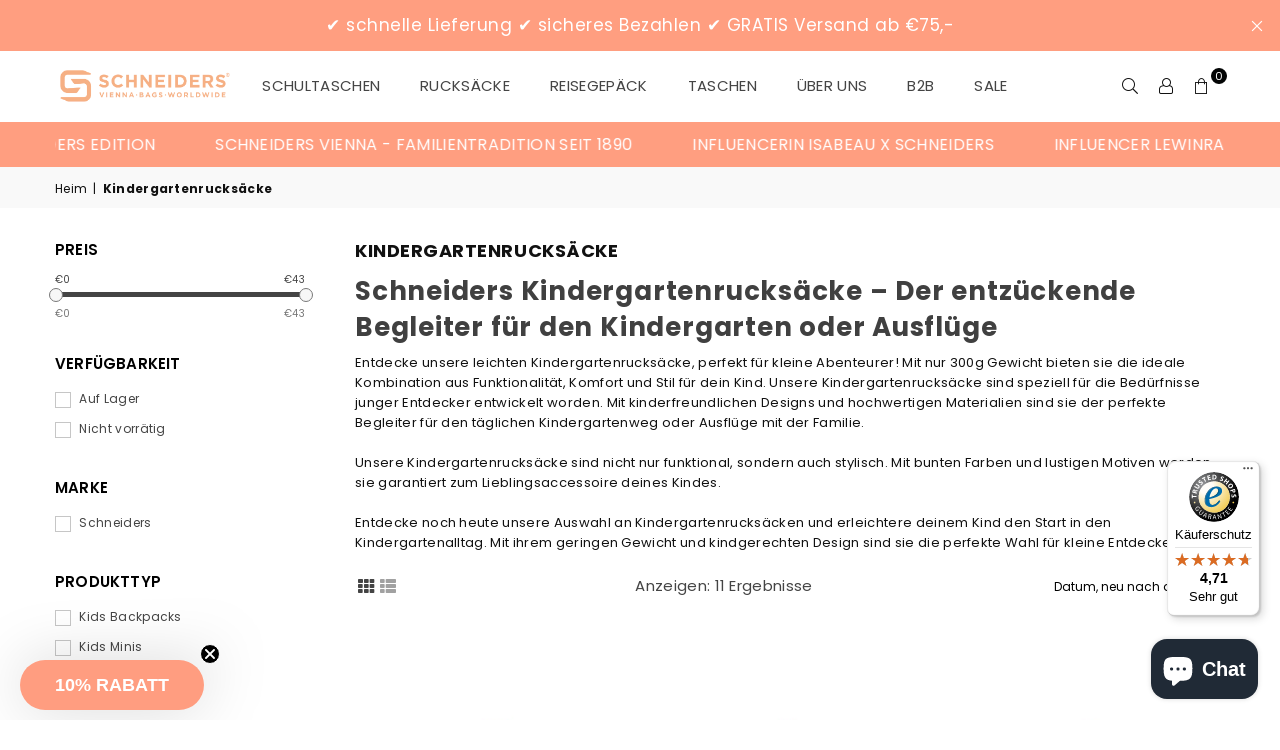

--- FILE ---
content_type: text/html; charset=utf-8
request_url: https://schneiders-bags.com/de-ch/collections/kindergartenrucksacke
body_size: 69753
content:
<!doctype html>
<html class="no-js" lang="de" ><script type="text/javascript" src="https://cdn.weglot.com/weglot.min.js"></script>
<script>
    Weglot.initialize({
        api_key: 'wg_79edb068acf7a517189248f4b8527b9e5'
    });
</script><head>

<link rel="dns-prefetch" href="https://cdn.shopify.com">
<link rel="preload" href="https://cdn.shopify.com/s/files/1/0662/2763/4426/files/Poppins-ExtraLight.ttf?v=1706192517" as="font" crossorigin="anonymous">
<link rel="preload" href="https://cdn.shopify.com/s/files/1/0662/2763/4426/files/Poppins-Regular.ttf?v=17061925182" as="font" crossorigin="anonymous">
<link rel="preload" href="https://cdn.shopify.com/s/files/1/0662/2763/4426/files/Poppins-SemiBold.ttf?v=1706192518" as="font" crossorigin="anonymous">


<style>

  @font-face {
  font-family: 'Poppins';
  font-style: Extra-Light;
  font-weight: 400;
  font-display: swap;
  src: local('Poppins'), local('Poppins-ExtraLight'),
       url(https://cdn.shopify.com/s/files/1/0662/2763/4426/files/Poppins-ExtraLight.ttf?v=1706192517)
}
@font-face {
  font-family: 'Poppins';
  font-style: Regular;
  font-weight: 400;
  font-display: swap;
  src: local('Poppins'), local('Poppins-Regular'),
       url(https://cdn.shopify.com/s/files/1/0662/2763/4426/files/Poppins-Regular.ttf?v=1706192518)
}
@font-face {
  font-family: 'Poppins';
  font-style: SemiBold;
  font-weight: 700;
  font-display: swap;
  src: local('Poppins'), local('Poppins-SemiBold'),
       url(https://cdn.shopify.com/s/files/1/0662/2763/4426/files/Poppins-SemiBold.ttf?v=1706192518)
}
</style>
<meta charset="utf-8"><meta http-equiv="X-UA-Compatible" content="IE=edge,chrome=1"><meta name="viewport" content="width=device-width, initial-scale=1.0, maximum-scale=1.0, user-scalable=no"><meta name="theme-color" content="#000"><meta name="format-detection" content="telephone=no"><link rel="canonical" href="https://schneiders-bags.com/de-ch/collections/kindergartenrucksacke"><link rel="dns-prefetch" href="https://schneiders-bags.com" crossorigin><link rel="dns-prefetch" href="https://schneiders-vienna-gmbh.myshopify.com" crossorigin><link rel="dns-prefetch" href="https://cdn.shopify.com" crossorigin><link rel="dns-prefetch" href="https://fonts.shopifycdn.com" crossorigin><link rel="preconnect" href="https//fonts.shopifycdn.com" crossorigin><link rel="preconnect" href="https//cdn.shopify.com" crossorigin><link rel="preconnect" href="https//ajax.googleapis.com"><link rel="preload" as="style" href="//schneiders-bags.com/cdn/shop/t/2/assets/theme.css?v=121999468196931175881763120624" /><link rel="shortcut icon" href="//schneiders-bags.com/cdn/shop/files/Icon_Schneiders_32x32.png?v=1663141877" type="image/png"><link rel="apple-touch-icon-precomposed" type="image/png" sizes="152x152" href="//schneiders-bags.com/cdn/shop/files/Icon_Schneiders_152x.png?v=1663141877"><title>Kindergartenrucksäcke &ndash; Schneiders Vienna GmbH</title><meta name="description" content="Kinderrucksäcke von Schneiders - Shoppe entzückende Begleiter für den Kindergarten oder Ausflüge. Dein Kind wird seinen neuen Kindergartenrucksack lieben. Versprochen!"><!-- /snippets/social-meta-tags.liquid --> <meta name="keywords" content="Schneiders Vienna GmbH, schneiders-bags.com" /><meta name="author" content="Miriam Tropper"><meta property="og:site_name" content="Schneiders Vienna GmbH"><meta property="og:url" content="https://schneiders-bags.com/de-ch/collections/kindergartenrucksacke"><meta property="og:title" content="Kindergartenrucksäcke"><meta property="og:type" content="product.group"><meta property="og:description" content="Kinderrucksäcke von Schneiders - Shoppe entzückende Begleiter für den Kindergarten oder Ausflüge. Dein Kind wird seinen neuen Kindergartenrucksack lieben. Versprochen!"><meta property="og:image" content="http://schneiders-bags.com/cdn/shop/files/MARKENLOGO_Schneiders_2024_1200x1200.png?v=1704883553"><meta property="og:image:secure_url" content="https://schneiders-bags.com/cdn/shop/files/MARKENLOGO_Schneiders_2024_1200x1200.png?v=1704883553"><meta name="twitter:card" content="summary_large_image"><meta name="twitter:title" content="Kindergartenrucksäcke"><meta name="twitter:description" content="Kinderrucksäcke von Schneiders - Shoppe entzückende Begleiter für den Kindergarten oder Ausflüge. Dein Kind wird seinen neuen Kindergartenrucksack lieben. Versprochen!">
<link rel="preload" as="font" href="//schneiders-bags.com/cdn/fonts/poppins/poppins_n4.0ba78fa5af9b0e1a374041b3ceaadf0a43b41362.woff2" type="font/woff2" crossorigin><link rel="preload" as="font" href="//schneiders-bags.com/cdn/fonts/poppins/poppins_n7.56758dcf284489feb014a026f3727f2f20a54626.woff2" type="font/woff2" crossorigin><link rel="preload" as="font" href="//schneiders-bags.com/cdn/shop/t/2/assets/adorn-icons.woff2?v=167339017966625775301662556465" type="font/woff2" crossorigin><style type="text/css">:root{--ft1:Poppins,sans-serif;--ft2:Poppins,sans-serif;--ft3:Poppins,sans-serif;--site_gutter:15px;--grid_gutter:30px;--grid_gutter_sm:15px; --input_height:38px;--input_height_sm:32px;--error:#d20000}*,::after,::before{box-sizing:border-box}article,aside,details,figcaption,figure,footer,header,hgroup,main,menu,nav,section,summary{display:block}body,button,input,select,textarea{font-family:-apple-system,BlinkMacSystemFont,"Segoe UI","Roboto","Oxygen","Ubuntu","Cantarell","Helvetica Neue",sans-serif;-webkit-font-smoothing:antialiased;-webkit-text-size-adjust:100%}a{background-color:transparent}a,a:after,a:before{transition:all .3s ease-in-out}b,strong{font-weight:700;}em{font-style:italic}small{font-size:80%}sub,sup{font-size:75%;line-height:0;position:relative;vertical-align:baseline}sup{top:-.5em}sub{bottom:-.25em}img{max-width:100%;border:0}button,input,optgroup,select,textarea{color:inherit;font:inherit;margin:0;outline:0}button[disabled],input[disabled]{cursor:default}.mb0{margin-bottom:0!important}.mb10{margin-bottom:10px!important}.mb20{margin-bottom:20px!important}[type=button]::-moz-focus-inner,[type=reset]::-moz-focus-inner,[type=submit]::-moz-focus-inner,button::-moz-focus-inner{border-style:none;padding:0}[type=button]:-moz-focusring,[type=reset]:-moz-focusring,[type=submit]:-moz-focusring,button:-moz-focusring{outline:1px dotted ButtonText}input[type=email],input[type=number],input[type=password],input[type=search]{-webkit-appearance:none;-moz-appearance:none}table{width:100%;border-collapse:collapse;border-spacing:0}td,th{padding:0}textarea{overflow:auto;-webkit-appearance:none;-moz-appearance:none}[tabindex='-1']:focus{outline:0}a,img{outline:0!important;border:0}[role=button],a,button,input,label,select,textarea{touch-action:manipulation}.fl,.flex{display:flex}.fl1,.flex-item{flex:1}.clearfix::after{content:'';display:table;clear:both}.clear{clear:both}.icon__fallback-text,.visually-hidden{position:absolute!important;overflow:hidden;clip:rect(0 0 0 0);height:1px;width:1px;margin:-1px;padding:0;border:0}.visibility-hidden{visibility:hidden}.js-focus-hidden:focus{outline:0}.no-js:not(html),.no-js .js{display:none}.no-js .no-js:not(html){display:block}.skip-link:focus{clip:auto;width:auto;height:auto;margin:0;color:#111;background-color:#fff;padding:10px;opacity:1;z-index:10000;transition:none}blockquote{background:#f8f8f8;font-weight:600;font-size:15px;font-style:normal;text-align:center;padding:0 30px;margin:0}.rte blockquote{padding:25px;margin-bottom:20px}blockquote p+cite{margin-top:7.5px}blockquote cite{display:block;font-size:13px;font-style:inherit}code,pre{font-family:Consolas,monospace;font-size:1em}pre{overflow:auto}.rte:last-child{margin-bottom:0}.rte .h1,.rte .h2,.rte .h3,.rte .h4,.rte .h5,.rte .h6,.rte h1,.rte h2,.rte h3,.rte h4,.rte h5,.rte h6{margin-top:15px;margin-bottom:7.5px}.rte .h1:first-child,.rte .h2:first-child,.rte .h3:first-child,.rte .h4:first-child,.rte .h5:first-child,.rte .h6:first-child,.rte h1:first-child,.rte h2:first-child,.rte h3:first-child,.rte h4:first-child,.rte h5:first-child,.rte h6:first-child{margin-top:0}.rte li{margin-bottom:4px;list-style:inherit}.rte li:last-child{margin-bottom:0}.rte-setting{margin-bottom:11.11111px}.rte-setting:last-child{margin-bottom:0}p:last-child{margin-bottom:0}li{list-style:none}.fine-print{font-size:1.07692em;font-style:italic;margin:20px 0}.txt--minor{font-size:80%}.txt--emphasis{font-style:italic}.icon{display:inline-block;width:20px;height:20px;vertical-align:middle;fill:currentColor}.no-svg .icon{display:none}svg.icon:not(.icon--full-color) circle,svg.icon:not(.icon--full-color) ellipse,svg.icon:not(.icon--full-color) g,svg.icon:not(.icon--full-color) line,svg.icon:not(.icon--full-color) path,svg.icon:not(.icon--full-color) polygon,svg.icon:not(.icon--full-color) polyline,svg.icon:not(.icon--full-color) rect,symbol.icon:not(.icon--full-color) circle,symbol.icon:not(.icon--full-color) ellipse,symbol.icon:not(.icon--full-color) g,symbol.icon:not(.icon--full-color) line,symbol.icon:not(.icon--full-color) path,symbol.icon:not(.icon--full-color) polygon,symbol.icon:not(.icon--full-color) polyline,symbol.icon:not(.icon--full-color) rect{fill:inherit;stroke:inherit}.no-svg .icon__fallback-text{position:static!important;overflow:inherit;clip:none;height:auto;width:auto;margin:0}ol,ul{margin:0;padding:0}ol{list-style:decimal}.list--inline{padding:0;margin:0}.list--inline li{display:inline-block;margin-bottom:0;vertical-align:middle}.rte img{height:auto}.rte table{table-layout:fixed}.rte ol,.rte ul{margin:20px 0 30px 30px}.rte ol.list--inline,.rte ul.list--inline{margin-left:0}.rte ul{list-style:disc outside}.rte ul ul{list-style:circle outside}.rte ul ul ul{list-style:square outside}.rte a:not(.btn){padding-bottom:1px}.text-center .rte ol,.text-center .rte ul,.text-center.rte ol,.text-center.rte ul{margin-left:0;list-style-position:inside}.rte__table-wrapper{max-width:100%;overflow:auto;-webkit-overflow-scrolling:touch}svg:not(:root){overflow:hidden}.video-wrapper{position:relative;overflow:hidden;max-width:100%;padding-bottom:56.25%;height:0;height:auto}.video-wrapper iframe{position:absolute;top:0;left:0;width:100%;height:100%}form{margin:0}legend{border:0;padding:0}button{cursor:pointer}input[type=submit]{cursor:pointer}input[type=text]{-webkit-appearance:none;-moz-appearance:none}[type=checkbox]+label,[type=radio]+label{display:inline-block;margin-bottom:0}label[for]{cursor:pointer}textarea{min-height:100px}input[type=checkbox],input[type=radio]{margin:0 5px 0 0;vertical-align:middle}select::-ms-expand{display:none}.label--hidden{position:absolute;height:0;width:0;margin-bottom:0;overflow:hidden;clip:rect(1px,1px,1px,1px)}.form-vertical input,.form-vertical select,.form-vertical textarea{display:block;width:100%}.form-vertical [type=checkbox],.form-vertical [type=radio]{display:inline-block;width:auto;margin-right:5px}.form-vertical .btn,.form-vertical [type=submit]{display:inline-block;width:auto}.grid--table{display:table;table-layout:fixed;width:100%}.grid--table>.grid__item{float:none;display:table-cell;vertical-align:middle}.is-transitioning{display:block!important;visibility:visible!important}.mr0{margin:0 !important;}.pd0{ padding:0 !important;}.db{display:block}.dbi{display:inline-block}.dn {display:none}.pa {position:absolute}.pr {position:relative}.fw-300{font-weight:300}.fw-400{font-weight:400}.fw-500{font-weight:500}.fw-600{font-weight:600}b,strong,.fw-700{font-weight:700}em, .em{font-style:italic}.tt-u{text-transform:uppercase}.tt-l{text-transform:lowercase}.tt-c{text-transform:capitalize}.tt-n{text-transform:none}.list-bullet,.list-arrow,.list-square,.order-list{padding:0 0 15px 15px;}.list-bullet li {list-style:disc; padding:4px 0; }.list-bullet ul, .list-circle ul, .list-arrow ul, .order-list li {padding-left:15px;}.list-square li {list-style:square; padding:4px 0; } .list-arrow li {list-style:disclosure-closed; padding:4px 0; }.order-list li {list-style:decimal; padding:4px 0; }.tdn {text-decoration:none!important}.tdu {text-decoration:underline}.grid-sizer{width:25%; position:absolute}.w_auto {width:auto!important}.h_auto{height:auto}.w_100{width:100%!important}.h_100{height:100%!important}.pd10 {padding:10px;}.f-row{flex-direction:row}.f-col{flex-direction:column}.f-wrap{flex-wrap:wrap}.f-nowrap{flex-wrap:nowrap}.f-jcs{justify-content:flex-start}.f-jce{justify-content:flex-end}.f-jcc{justify-content:center}.f-jcsb{justify-content:space-between}.f-jcsa{justify-content:space-around}.f-jcse{justify-content:space-evenly}.f-ais{align-items:flex-start}.f-aie{align-items:flex-end}.f-aic{align-items:center}.f-aib{align-items:baseline}.f-aist{align-items:stretch}.f-acs{align-content:flex-start}.f-ace{align-content:flex-end}.f-acc{align-content:center}.f-acsb{align-content:space-between}.f-acsa{align-content:space-around}.f-acst{align-content:stretch}.f-asa{align-self:auto}.f-ass{align-self:flex-start}.f-ase{align-self:flex-end}.f-asc{align-self:center}.f-asb{align-self:baseline}.f-asst{align-self:stretch}.order0{order:0}.order1{order:1}.order2{order:2}.order3{order:3}.tl{text-align:left!important}.tc{text-align:center!important}.tr{text-align:right!important}@media (min-width:768px){.tl-md{text-align:left!important}.tc-md{text-align:center!important}.tr-md{text-align:right!important}.f-row-md{flex-direction:row}.f-col-md{flex-direction:column}.f-wrap-md{flex-wrap:wrap}.f-nowrap-md{flex-wrap:nowrap}.f-jcs-md{justify-content:flex-start}.f-jce-md{justify-content:flex-end}.f-jcc-md{justify-content:center}.f-jcsb-md{justify-content:space-between}.f-jcsa-md{justify-content:space-around}.f-jcse-md{justify-content:space-evenly}.f-ais-md{align-items:flex-start}.f-aie-md{align-items:flex-end}.f-aic-md{align-items:center}.f-aib-md{align-items:baseline}.f-aist-md{align-items:stretch}.f-acs-md{align-content:flex-start}.f-ace-md{align-content:flex-end}.f-acc-md{align-content:center}.f-acsb-md{align-content:space-between}.f-acsa-md{align-content:space-around}.f-acst-md{align-content:stretch}.f-asa-md{align-self:auto}.f-ass-md{align-self:flex-start}.f-ase-md{align-self:flex-end}.f-asc-md{align-self:center}.f-asb-md{align-self:baseline}.f-asst-md{align-self:stretch}}@media (min-width:1025px){.f-row-lg{flex-direction:row}.f-col-lg{flex-direction:column}.f-wrap-lg{flex-wrap:wrap}.f-nowrap-lg{flex-wrap:nowrap}.tl-lg {text-align:left!important}.tc-lg {text-align:center!important}.tr-lg {text-align:right!important}}@media (min-width:1280px){.f-wrap-xl{flex-wrap:wrap}.f-col-xl{flex-direction:column}.tl-xl {text-align:left!important}.tc-xl {text-align:center!important}.tr-xl {text-align:right!important}}.grid{list-style:none;margin:0 -15px;padding:0}.grid:after{content:'';display:table;clear:both}.grid__item{float:left;padding-left:15px;padding-right:15px;width:100%}@media only screen and (max-width:1024px){.grid{margin:0 -7.5px}.grid__item{padding-left:7.5px;padding-right:7.5px}}.grid__item[class*="--push"]{position:relative}.grid--rev{direction:rtl;text-align:left}.grid--rev>.grid__item{direction:ltr;text-align:left;float:right}.col-1,.one-whole{width:100%}.col-2,.five-tenths,.four-eighths,.one-half,.three-sixths,.two-quarters,.wd-50{width:50%}.col-3,.one-third,.two-sixths{width:33.33333%}.four-sixths,.two-thirds{width:66.66667%}.col-4,.one-quarter,.two-eighths{width:25%}.six-eighths,.three-quarters{width:75%}.col-5,.one-fifth,.two-tenths{width:20%}.four-tenths,.two-fifths,.wd-40{width:40%}.six-tenths,.three-fifths,.wd-60{width:60%}.eight-tenths,.four-fifths,.wd-80{width:80%}.one-sixth{width:16.66667%}.five-sixths{width:83.33333%}.one-seventh{width:14.28571%}.one-eighth{width:12.5%}.three-eighths{width:37.5%}.five-eighths{width:62.5%}.seven-eighths{width:87.5%}.one-nineth{width:11.11111%}.one-tenth{width:10%}.three-tenths,.wd-30{width:30%}.seven-tenths,.wd-70{width:70%}.nine-tenths,.wd-90{width:90%}.show{display:block!important}.hide{display:none!important}.text-left{text-align:left!important}.text-right{text-align:right!important}.text-center{text-align:center!important}@media only screen and (min-width:767px){.medium-up--one-whole{width:100%}.medium-up--five-tenths,.medium-up--four-eighths,.medium-up--one-half,.medium-up--three-sixths,.medium-up--two-quarters{width:50%}.medium-up--one-third,.medium-up--two-sixths{width:33.33333%}.medium-up--four-sixths,.medium-up--two-thirds{width:66.66667%}.medium-up--one-quarter,.medium-up--two-eighths{width:25%}.medium-up--six-eighths,.medium-up--three-quarters{width:75%}.medium-up--one-fifth,.medium-up--two-tenths{width:20%}.medium-up--four-tenths,.medium-up--two-fifths{width:40%}.medium-up--six-tenths,.medium-up--three-fifths{width:60%}.medium-up--eight-tenths,.medium-up--four-fifths{width:80%}.medium-up--one-sixth{width:16.66667%}.medium-up--five-sixths{width:83.33333%}.medium-up--one-seventh{width:14.28571%}.medium-up--one-eighth{width:12.5%}.medium-up--three-eighths{width:37.5%}.medium-up--five-eighths{width:62.5%}.medium-up--seven-eighths{width:87.5%}.medium-up--one-nineth{width:11.11111%}.medium-up--one-tenth{width:10%}.medium-up--three-tenths{width:30%}.medium-up--seven-tenths{width:70%}.medium-up--nine-tenths{width:90%}.grid--uniform .medium-up--five-tenths:nth-child(2n+1),.grid--uniform .medium-up--four-eighths:nth-child(2n+1),.grid--uniform .medium-up--one-eighth:nth-child(8n+1),.grid--uniform .medium-up--one-fifth:nth-child(5n+1),.grid--uniform .medium-up--one-half:nth-child(2n+1),.grid--uniform .medium-up--one-quarter:nth-child(4n+1),.grid--uniform .medium-up--one-seventh:nth-child(7n+1),.grid--uniform .medium-up--one-sixth:nth-child(6n+1),.grid--uniform .medium-up--one-third:nth-child(3n+1),.grid--uniform .medium-up--three-sixths:nth-child(2n+1),.grid--uniform .medium-up--two-eighths:nth-child(4n+1),.grid--uniform .medium-up--two-sixths:nth-child(3n+1){clear:both}.medium-up--show{display:block!important}.medium-up--hide{display:none!important}.medium-up--text-left{text-align:left!important}.medium-up--text-right{text-align:right!important}.medium-up--text-center{text-align:center!important}}@media only screen and (min-width:1025px){.large-up--one-whole{width:100%}.large-up--five-tenths,.large-up--four-eighths,.large-up--one-half,.large-up--three-sixths,.large-up--two-quarters{width:50%}.large-up--one-third,.large-up--two-sixths{width:33.33333%}.large-up--four-sixths,.large-up--two-thirds{width:66.66667%}.large-up--one-quarter,.large-up--two-eighths{width:25%}.large-up--six-eighths,.large-up--three-quarters{width:75%}.large-up--one-fifth,.large-up--two-tenths{width:20%}.large-up--four-tenths,.large-up--two-fifths{width:40%}.large-up--six-tenths,.large-up--three-fifths{width:60%}.large-up--eight-tenths,.large-up--four-fifths{width:80%}.large-up--one-sixth{width:16.66667%}.large-up--five-sixths{width:83.33333%}.large-up--one-seventh{width:14.28571%}.large-up--one-eighth{width:12.5%}.large-up--three-eighths{width:37.5%}.large-up--five-eighths{width:62.5%}.large-up--seven-eighths{width:87.5%}.large-up--one-nineth{width:11.11111%}.large-up--one-tenth{width:10%}.large-up--three-tenths{width:30%}.large-up--seven-tenths{width:70%}.large-up--nine-tenths{width:90%}.grid--uniform .large-up--five-tenths:nth-child(2n+1),.grid--uniform .large-up--four-eighths:nth-child(2n+1),.grid--uniform .large-up--one-eighth:nth-child(8n+1),.grid--uniform .large-up--one-fifth:nth-child(5n+1),.grid--uniform .large-up--one-half:nth-child(2n+1),.grid--uniform .large-up--one-quarter:nth-child(4n+1),.grid--uniform .large-up--one-seventh:nth-child(7n+1),.grid--uniform .large-up--one-sixth:nth-child(6n+1),.grid--uniform .large-up--one-third:nth-child(3n+1),.grid--uniform .large-up--three-sixths:nth-child(2n+1),.grid--uniform .large-up--two-eighths:nth-child(4n+1),.grid--uniform .large-up--two-sixths:nth-child(3n+1){clear:both}.large-up--show{display:block!important}.large-up--hide{display:none!important}.large-up--text-left{text-align:left!important}.large-up--text-right{text-align:right!important}.large-up--text-center{text-align:center!important}}@media only screen and (min-width:1280px){.widescreen--one-whole{width:100%}.widescreen--five-tenths,.widescreen--four-eighths,.widescreen--one-half,.widescreen--three-sixths,.widescreen--two-quarters{width:50%}.widescreen--one-third,.widescreen--two-sixths{width:33.33333%}.widescreen--four-sixths,.widescreen--two-thirds{width:66.66667%}.widescreen--one-quarter,.widescreen--two-eighths{width:25%}.widescreen--six-eighths,.widescreen--three-quarters{width:75%}.widescreen--one-fifth,.widescreen--two-tenths{width:20%}.widescreen--four-tenths,.widescreen--two-fifths{width:40%}.widescreen--six-tenths,.widescreen--three-fifths{width:60%}.widescreen--eight-tenths,.widescreen--four-fifths{width:80%}.widescreen--one-sixth{width:16.66667%}.widescreen--five-sixths{width:83.33333%}.widescreen--one-seventh{width:14.28571%}.widescreen--one-eighth{width:12.5%}.widescreen--three-eighths{width:37.5%}.widescreen--five-eighths{width:62.5%}.widescreen--seven-eighths{width:87.5%}.widescreen--one-nineth{width:11.11111%}.widescreen--one-tenth{width:10%}.widescreen--three-tenths{width:30%}.widescreen--seven-tenths{width:70%}.widescreen--nine-tenths{width:90%}.grid--uniform .widescreen--five-tenths:nth-child(2n+1),.grid--uniform .widescreen--four-eighths:nth-child(2n+1),.grid--uniform .widescreen--one-eighth:nth-child(8n+1),.grid--uniform .widescreen--one-fifth:nth-child(5n+1),.grid--uniform .widescreen--one-half:nth-child(2n+1),.grid--uniform .widescreen--one-quarter:nth-child(4n+1),.grid--uniform .widescreen--one-seventh:nth-child(7n+1),.grid--uniform .widescreen--one-sixth:nth-child(6n+1),.grid--uniform .widescreen--one-third:nth-child(3n+1),.grid--uniform .widescreen--three-sixths:nth-child(2n+1),.grid--uniform .widescreen--two-eighths:nth-child(4n+1),.grid--uniform .widescreen--two-sixths:nth-child(3n+1){clear:both}.widescreen--show{display:block!important}.widescreen--hide{display:none!important}.widescreen--text-left{text-align:left!important}.widescreen--text-right{text-align:right!important}.widescreen--text-center{text-align:center!important}}@media only screen and (min-width:1025px) and (max-width:1279px){.large--one-whole{width:100%}.large--five-tenths,.large--four-eighths,.large--one-half,.large--three-sixths,.large--two-quarters{width:50%}.large--one-third,.large--two-sixths{width:33.33333%}.large--four-sixths,.large--two-thirds{width:66.66667%}.large--one-quarter,.large--two-eighths{width:25%}.large--six-eighths,.large--three-quarters{width:75%}.large--one-fifth,.large--two-tenths{width:20%}.large--four-tenths,.large--two-fifths{width:40%}.large--six-tenths,.large--three-fifths{width:60%}.large--eight-tenths,.large--four-fifths{width:80%}.large--one-sixth{width:16.66667%}.large--five-sixths{width:83.33333%}.large--one-seventh{width:14.28571%}.large--one-eighth{width:12.5%}.large--three-eighths{width:37.5%}.large--five-eighths{width:62.5%}.large--seven-eighths{width:87.5%}.large--one-nineth{width:11.11111%}.large--one-tenth{width:10%}.large--three-tenths{width:30%}.large--seven-tenths{width:70%}.large--nine-tenths{width:90%}.grid--uniform .large--five-tenths:nth-child(2n+1),.grid--uniform .large--four-eighths:nth-child(2n+1),.grid--uniform .large--one-eighth:nth-child(8n+1),.grid--uniform .large--one-fifth:nth-child(5n+1),.grid--uniform .large--one-half:nth-child(2n+1),.grid--uniform .large--one-quarter:nth-child(4n+1),.grid--uniform .large--one-seventh:nth-child(7n+1),.grid--uniform .large--one-sixth:nth-child(6n+1),.grid--uniform .large--one-third:nth-child(3n+1),.grid--uniform .large--three-sixths:nth-child(2n+1),.grid--uniform .large--two-eighths:nth-child(4n+1),.grid--uniform .large--two-sixths:nth-child(3n+1){clear:both}.large--show{display:block!important}.large--hide{display:none!important}.large--text-left{text-align:left!important}.large--text-right{text-align:right!important}.large--text-center{text-align:center!important}}@media only screen and (min-width:767px) and (max-width:1024px){.medium--one-whole{width:100%}.medium--five-tenths,.medium--four-eighths,.medium--one-half,.medium--three-sixths,.medium--two-quarters{width:50%}.medium--one-third,.medium--two-sixths{width:33.33333%}.medium--four-sixths,.medium--two-thirds{width:66.66667%}.medium--one-quarter,.medium--two-eighths{width:25%}.medium--six-eighths,.medium--three-quarters{width:75%}.medium--one-fifth,.medium--two-tenths{width:20%}.medium--four-tenths,.medium--two-fifths{width:40%}.medium--six-tenths,.medium--three-fifths{width:60%}.medium--eight-tenths,.medium--four-fifths{width:80%}.medium--one-sixth{width:16.66667%}.medium--five-sixths{width:83.33333%}.medium--one-seventh{width:14.28571%}.medium--one-eighth{width:12.5%}.medium--three-eighths{width:37.5%}.medium--five-eighths{width:62.5%}.medium--seven-eighths{width:87.5%}.medium--one-nineth{width:11.11111%}.medium--one-tenth{width:10%}.medium--three-tenths{width:30%}.medium--seven-tenths{width:70%}.medium--nine-tenths{width:90%}.grid--uniform .medium--five-tenths:nth-child(2n+1),.grid--uniform .medium--four-eighths:nth-child(2n+1),.grid--uniform .medium--one-eighth:nth-child(8n+1),.grid--uniform .medium--one-fifth:nth-child(5n+1),.grid--uniform .medium--one-half:nth-child(2n+1),.grid--uniform .medium--one-quarter:nth-child(4n+1),.grid--uniform .medium--one-seventh:nth-child(7n+1),.grid--uniform .medium--one-sixth:nth-child(6n+1),.grid--uniform .medium--one-third:nth-child(3n+1),.grid--uniform .medium--three-sixths:nth-child(2n+1),.grid--uniform .medium--two-eighths:nth-child(4n+1),.grid--uniform .medium--two-sixths:nth-child(3n+1){clear:both}.medium--show{display:block!important}.medium--hide{display:none!important}.medium--text-left{text-align:left!important}.medium--text-right{text-align:right!important}.medium--text-center{text-align:center!important}}@media only screen and (max-width:766px){.grid{margin:0 -5px}.grid__item{padding-left:5px;padding-right:5px}.small--one-whole{width:100%}.small--five-tenths,.small--four-eighths,.small--one-half,.small--three-sixths,.small--two-quarters{width:50%}.small--one-third,.small--two-sixths{width:33.33333%}.small--four-sixths,.small--two-thirds{width:66.66667%}.small--one-quarter,.small--two-eighths{width:25%}.small--six-eighths,.small--three-quarters{width:75%}.small--one-fifth,.small--two-tenths{width:20%}.small--four-tenths,.small--two-fifths{width:40%}.small--six-tenths,.small--three-fifths{width:60%}.small--eight-tenths,.small--four-fifths{width:80%}.small--one-sixth{width:16.66667%}.small--five-sixths{width:83.33333%}.small--one-seventh{width:14.28571%}.small--one-eighth{width:12.5%}.small--three-eighths{width:37.5%}.small--five-eighths{width:62.5%}.small--seven-eighths{width:87.5%}.small--one-nineth{width:11.11111%}.small--one-tenth{width:10%}.small--three-tenths{width:30%}.small--seven-tenths{width:70%}.small--nine-tenths{width:90%}.grid--uniform .small--five-tenths:nth-child(2n+1),.grid--uniform .small--four-eighths:nth-child(2n+1),.grid--uniform .small--one-eighth:nth-child(8n+1),.grid--uniform .small--one-half:nth-child(2n+1),.grid--uniform .small--one-quarter:nth-child(4n+1),.grid--uniform .small--one-seventh:nth-child(7n+1),.grid--uniform .small--one-sixth:nth-child(6n+1),.grid--uniform .small--one-third:nth-child(3n+1),.grid--uniform .small--three-sixths:nth-child(2n+1),.grid--uniform .small--two-eighths:nth-child(4n+1),.grid--uniform .small--two-sixths:nth-child(3n+1),.grid--uniform.small--one-fifth:nth-child(5n+1){clear:both}.small--show{display:block!important}.small--hide{display:none!important}.small--text-left{text-align:left!important}.small--text-right{text-align:right!important}.small--text-center{text-align:center!important}}@font-face{font-family:Adorn-Icons;src:url("//schneiders-bags.com/cdn/shop/t/2/assets/adorn-icons.woff2?v=167339017966625775301662556465") format('woff2'),url("//schneiders-bags.com/cdn/shop/t/2/assets/adorn-icons.woff?v=177162561609770262791662556465") format('woff');font-weight:400;font-style:normal;font-display:swap}.ad{font:normal normal normal 16px/1 adorn-icons;speak:none;text-transform:none;display:inline-block;vertical-align:middle;text-rendering:auto;-webkit-font-smoothing:antialiased;-moz-osx-font-smoothing:grayscale}@font-face {font-family: Poppins;font-weight: 300;font-style: normal;font-display: swap;src: url("//schneiders-bags.com/cdn/fonts/poppins/poppins_n3.05f58335c3209cce17da4f1f1ab324ebe2982441.woff2") format("woff2"), url("//schneiders-bags.com/cdn/fonts/poppins/poppins_n3.6971368e1f131d2c8ff8e3a44a36b577fdda3ff5.woff") format("woff");}@font-face {font-family: Poppins;font-weight: 400;font-style: normal;font-display: swap;src: url("//schneiders-bags.com/cdn/fonts/poppins/poppins_n4.0ba78fa5af9b0e1a374041b3ceaadf0a43b41362.woff2") format("woff2"), url("//schneiders-bags.com/cdn/fonts/poppins/poppins_n4.214741a72ff2596839fc9760ee7a770386cf16ca.woff") format("woff");}@font-face {font-family: Poppins;font-weight: 500;font-style: normal;font-display: swap;src: url("//schneiders-bags.com/cdn/fonts/poppins/poppins_n5.ad5b4b72b59a00358afc706450c864c3c8323842.woff2") format("woff2"), url("//schneiders-bags.com/cdn/fonts/poppins/poppins_n5.33757fdf985af2d24b32fcd84c9a09224d4b2c39.woff") format("woff");}@font-face {font-family: Poppins;font-weight: 600;font-style: normal;font-display: swap;src: url("//schneiders-bags.com/cdn/fonts/poppins/poppins_n6.aa29d4918bc243723d56b59572e18228ed0786f6.woff2") format("woff2"), url("//schneiders-bags.com/cdn/fonts/poppins/poppins_n6.5f815d845fe073750885d5b7e619ee00e8111208.woff") format("woff");}@font-face {font-family: Poppins;font-weight: 700;font-style: normal;font-display: swap;src: url("//schneiders-bags.com/cdn/fonts/poppins/poppins_n7.56758dcf284489feb014a026f3727f2f20a54626.woff2") format("woff2"), url("//schneiders-bags.com/cdn/fonts/poppins/poppins_n7.f34f55d9b3d3205d2cd6f64955ff4b36f0cfd8da.woff") format("woff");}</style>  <link rel="stylesheet" href="//schneiders-bags.com/cdn/shop/t/2/assets/theme.css?v=121999468196931175881763120624" type="text/css" media="all">    <link rel="preload" href="//schneiders-bags.com/cdn/shop/t/2/assets/jquery.min.js?v=11054033913403182911662556465" as="script">  <link rel="preload" href="//schneiders-bags.com/cdn/shop/t/2/assets/vendor.min.js?v=53531327463237195191662556466" as="script">  <script src="//schneiders-bags.com/cdn/shop/t/2/assets/jquery.min.js?v=11054033913403182911662556465"defer="defer"></script><script>var theme = {strings:{addToCart:"In den Einkaufswagen legen",soldOut:"Derzeit nicht verfügbar",unavailable:"Nicht verfügbar",showMore:"Mehr anzeigen",showLess:"Weniger anzeigen"},mlcurrency:false,moneyFormat:"€{{amount_with_comma_separator}}",currencyFormat:"money_with_currency_format",shopCurrency:"EUR",autoCurrencies:true,money_currency_format:"€{{amount_with_comma_separator}} EUR",money_format:"€{{amount_with_comma_separator}}",ajax_cart:true,fixedHeader:true,animation:false,animationMobile:true,searchresult:"Alle Ergebnisse anzeigen",wlAvailable:"Verfügbar in der Wunschliste",rtl:false,days:"Tage",hours:"Std",minuts:"Min",seconds:"Sec",};document.documentElement.className = document.documentElement.className.replace('no-js', 'js');var Metatheme = null,thm = 'Avone', shpeml = 'marketing@schneiders-bags.com', dmn = window.location.hostname;        window.lazySizesConfig = window.lazySizesConfig || {};window.lazySizesConfig.loadMode = 1;window.lazySizesConfig.expand = 10;window.lazySizesConfig.expFactor = 1.5;      window.lazySizesConfig.loadHidden = false;</script><script src="//schneiders-bags.com/cdn/shop/t/2/assets/vendor.min.js?v=53531327463237195191662556466" defer="defer"></script>
  
  <script>window.performance && window.performance.mark && window.performance.mark('shopify.content_for_header.start');</script><meta name="facebook-domain-verification" content="2aussjsig0iiago50mmcxzjnss2mxk">
<meta name="google-site-verification" content="pRnIBa3dfbri7z4417tXTEgH-TEd0QnUx8_rtuZ0DPE">
<meta id="shopify-digital-wallet" name="shopify-digital-wallet" content="/66227634426/digital_wallets/dialog">
<meta name="shopify-checkout-api-token" content="37dda7ce41b3db661b6f702acce23a3b">
<meta id="in-context-paypal-metadata" data-shop-id="66227634426" data-venmo-supported="false" data-environment="production" data-locale="de_DE" data-paypal-v4="true" data-currency="EUR">
<link rel="alternate" type="application/atom+xml" title="Feed" href="/de-ch/collections/kindergartenrucksacke.atom" />
<link rel="alternate" hreflang="x-default" href="https://schneiders-bags.com/collections/kindergartenrucksacke">
<link rel="alternate" hreflang="de" href="https://schneiders-bags.com/collections/kindergartenrucksacke">
<link rel="alternate" hreflang="en" href="https://schneiders-bags.com/en/collections/kindergartenrucksacke">
<link rel="alternate" hreflang="fr" href="https://schneiders-bags.com/fr/collections/kindergartenrucksacke">
<link rel="alternate" hreflang="de-DE" href="https://schneiders-bags.com/de-de/collections/kindergartenrucksacke">
<link rel="alternate" hreflang="de-CH" href="https://schneiders-bags.com/de-ch/collections/kindergartenrucksacke">
<link rel="alternate" type="application/json+oembed" href="https://schneiders-bags.com/de-ch/collections/kindergartenrucksacke.oembed">
<script async="async" src="/checkouts/internal/preloads.js?locale=de-CH"></script>
<script id="apple-pay-shop-capabilities" type="application/json">{"shopId":66227634426,"countryCode":"AT","currencyCode":"EUR","merchantCapabilities":["supports3DS"],"merchantId":"gid:\/\/shopify\/Shop\/66227634426","merchantName":"Schneiders Vienna GmbH","requiredBillingContactFields":["postalAddress","email"],"requiredShippingContactFields":["postalAddress","email"],"shippingType":"shipping","supportedNetworks":["visa","maestro","masterCard"],"total":{"type":"pending","label":"Schneiders Vienna GmbH","amount":"1.00"},"shopifyPaymentsEnabled":true,"supportsSubscriptions":true}</script>
<script id="shopify-features" type="application/json">{"accessToken":"37dda7ce41b3db661b6f702acce23a3b","betas":["rich-media-storefront-analytics"],"domain":"schneiders-bags.com","predictiveSearch":true,"shopId":66227634426,"locale":"de"}</script>
<script>var Shopify = Shopify || {};
Shopify.shop = "schneiders-vienna-gmbh.myshopify.com";
Shopify.locale = "de";
Shopify.currency = {"active":"EUR","rate":"1.0"};
Shopify.country = "CH";
Shopify.theme = {"name":"Avone-install-me-shopify2.0","id":135331217658,"schema_name":"Avone OS 2.0","schema_version":"4.5","theme_store_id":null,"role":"main"};
Shopify.theme.handle = "null";
Shopify.theme.style = {"id":null,"handle":null};
Shopify.cdnHost = "schneiders-bags.com/cdn";
Shopify.routes = Shopify.routes || {};
Shopify.routes.root = "/de-ch/";</script>
<script type="module">!function(o){(o.Shopify=o.Shopify||{}).modules=!0}(window);</script>
<script>!function(o){function n(){var o=[];function n(){o.push(Array.prototype.slice.apply(arguments))}return n.q=o,n}var t=o.Shopify=o.Shopify||{};t.loadFeatures=n(),t.autoloadFeatures=n()}(window);</script>
<script id="shop-js-analytics" type="application/json">{"pageType":"collection"}</script>
<script defer="defer" async type="module" src="//schneiders-bags.com/cdn/shopifycloud/shop-js/modules/v2/client.init-shop-cart-sync_HUjMWWU5.de.esm.js"></script>
<script defer="defer" async type="module" src="//schneiders-bags.com/cdn/shopifycloud/shop-js/modules/v2/chunk.common_QpfDqRK1.esm.js"></script>
<script type="module">
  await import("//schneiders-bags.com/cdn/shopifycloud/shop-js/modules/v2/client.init-shop-cart-sync_HUjMWWU5.de.esm.js");
await import("//schneiders-bags.com/cdn/shopifycloud/shop-js/modules/v2/chunk.common_QpfDqRK1.esm.js");

  window.Shopify.SignInWithShop?.initShopCartSync?.({"fedCMEnabled":true,"windoidEnabled":true});

</script>
<script>(function() {
  var isLoaded = false;
  function asyncLoad() {
    if (isLoaded) return;
    isLoaded = true;
    var urls = ["https:\/\/tseish-app.connect.trustedshops.com\/esc.js?apiBaseUrl=aHR0cHM6Ly90c2Vpc2gtYXBwLmNvbm5lY3QudHJ1c3RlZHNob3BzLmNvbQ==\u0026instanceId=c2NobmVpZGVycy12aWVubmEtZ21iaC5teXNob3BpZnkuY29t\u0026shop=schneiders-vienna-gmbh.myshopify.com","\/\/cdn.shopify.com\/s\/files\/1\/0875\/2064\/files\/spinstudio-front2-1.0.0.min.js?shop=schneiders-vienna-gmbh.myshopify.com","\/\/cdn.shopify.com\/s\/files\/1\/0875\/2064\/files\/spinstudio-front_auto-1.0.0.min.js?shop=schneiders-vienna-gmbh.myshopify.com"];
    for (var i = 0; i < urls.length; i++) {
      var s = document.createElement('script');
      s.type = 'text/javascript';
      s.async = true;
      s.src = urls[i];
      var x = document.getElementsByTagName('script')[0];
      x.parentNode.insertBefore(s, x);
    }
  };
  if(window.attachEvent) {
    window.attachEvent('onload', asyncLoad);
  } else {
    window.addEventListener('load', asyncLoad, false);
  }
})();</script>
<script id="__st">var __st={"a":66227634426,"offset":3600,"reqid":"b3b99ae9-aec0-4e9a-b951-089385083b7e-1768817517","pageurl":"schneiders-bags.com\/de-ch\/collections\/kindergartenrucksacke","u":"011bb8b832cc","p":"collection","rtyp":"collection","rid":607399510342};</script>
<script>window.ShopifyPaypalV4VisibilityTracking = true;</script>
<script id="captcha-bootstrap">!function(){'use strict';const t='contact',e='account',n='new_comment',o=[[t,t],['blogs',n],['comments',n],[t,'customer']],c=[[e,'customer_login'],[e,'guest_login'],[e,'recover_customer_password'],[e,'create_customer']],r=t=>t.map((([t,e])=>`form[action*='/${t}']:not([data-nocaptcha='true']) input[name='form_type'][value='${e}']`)).join(','),a=t=>()=>t?[...document.querySelectorAll(t)].map((t=>t.form)):[];function s(){const t=[...o],e=r(t);return a(e)}const i='password',u='form_key',d=['recaptcha-v3-token','g-recaptcha-response','h-captcha-response',i],f=()=>{try{return window.sessionStorage}catch{return}},m='__shopify_v',_=t=>t.elements[u];function p(t,e,n=!1){try{const o=window.sessionStorage,c=JSON.parse(o.getItem(e)),{data:r}=function(t){const{data:e,action:n}=t;return t[m]||n?{data:e,action:n}:{data:t,action:n}}(c);for(const[e,n]of Object.entries(r))t.elements[e]&&(t.elements[e].value=n);n&&o.removeItem(e)}catch(o){console.error('form repopulation failed',{error:o})}}const l='form_type',E='cptcha';function T(t){t.dataset[E]=!0}const w=window,h=w.document,L='Shopify',v='ce_forms',y='captcha';let A=!1;((t,e)=>{const n=(g='f06e6c50-85a8-45c8-87d0-21a2b65856fe',I='https://cdn.shopify.com/shopifycloud/storefront-forms-hcaptcha/ce_storefront_forms_captcha_hcaptcha.v1.5.2.iife.js',D={infoText:'Durch hCaptcha geschützt',privacyText:'Datenschutz',termsText:'Allgemeine Geschäftsbedingungen'},(t,e,n)=>{const o=w[L][v],c=o.bindForm;if(c)return c(t,g,e,D).then(n);var r;o.q.push([[t,g,e,D],n]),r=I,A||(h.body.append(Object.assign(h.createElement('script'),{id:'captcha-provider',async:!0,src:r})),A=!0)});var g,I,D;w[L]=w[L]||{},w[L][v]=w[L][v]||{},w[L][v].q=[],w[L][y]=w[L][y]||{},w[L][y].protect=function(t,e){n(t,void 0,e),T(t)},Object.freeze(w[L][y]),function(t,e,n,w,h,L){const[v,y,A,g]=function(t,e,n){const i=e?o:[],u=t?c:[],d=[...i,...u],f=r(d),m=r(i),_=r(d.filter((([t,e])=>n.includes(e))));return[a(f),a(m),a(_),s()]}(w,h,L),I=t=>{const e=t.target;return e instanceof HTMLFormElement?e:e&&e.form},D=t=>v().includes(t);t.addEventListener('submit',(t=>{const e=I(t);if(!e)return;const n=D(e)&&!e.dataset.hcaptchaBound&&!e.dataset.recaptchaBound,o=_(e),c=g().includes(e)&&(!o||!o.value);(n||c)&&t.preventDefault(),c&&!n&&(function(t){try{if(!f())return;!function(t){const e=f();if(!e)return;const n=_(t);if(!n)return;const o=n.value;o&&e.removeItem(o)}(t);const e=Array.from(Array(32),(()=>Math.random().toString(36)[2])).join('');!function(t,e){_(t)||t.append(Object.assign(document.createElement('input'),{type:'hidden',name:u})),t.elements[u].value=e}(t,e),function(t,e){const n=f();if(!n)return;const o=[...t.querySelectorAll(`input[type='${i}']`)].map((({name:t})=>t)),c=[...d,...o],r={};for(const[a,s]of new FormData(t).entries())c.includes(a)||(r[a]=s);n.setItem(e,JSON.stringify({[m]:1,action:t.action,data:r}))}(t,e)}catch(e){console.error('failed to persist form',e)}}(e),e.submit())}));const S=(t,e)=>{t&&!t.dataset[E]&&(n(t,e.some((e=>e===t))),T(t))};for(const o of['focusin','change'])t.addEventListener(o,(t=>{const e=I(t);D(e)&&S(e,y())}));const B=e.get('form_key'),M=e.get(l),P=B&&M;t.addEventListener('DOMContentLoaded',(()=>{const t=y();if(P)for(const e of t)e.elements[l].value===M&&p(e,B);[...new Set([...A(),...v().filter((t=>'true'===t.dataset.shopifyCaptcha))])].forEach((e=>S(e,t)))}))}(h,new URLSearchParams(w.location.search),n,t,e,['guest_login'])})(!0,!0)}();</script>
<script integrity="sha256-4kQ18oKyAcykRKYeNunJcIwy7WH5gtpwJnB7kiuLZ1E=" data-source-attribution="shopify.loadfeatures" defer="defer" src="//schneiders-bags.com/cdn/shopifycloud/storefront/assets/storefront/load_feature-a0a9edcb.js" crossorigin="anonymous"></script>
<script data-source-attribution="shopify.dynamic_checkout.dynamic.init">var Shopify=Shopify||{};Shopify.PaymentButton=Shopify.PaymentButton||{isStorefrontPortableWallets:!0,init:function(){window.Shopify.PaymentButton.init=function(){};var t=document.createElement("script");t.src="https://schneiders-bags.com/cdn/shopifycloud/portable-wallets/latest/portable-wallets.de.js",t.type="module",document.head.appendChild(t)}};
</script>
<script data-source-attribution="shopify.dynamic_checkout.buyer_consent">
  function portableWalletsHideBuyerConsent(e){var t=document.getElementById("shopify-buyer-consent"),n=document.getElementById("shopify-subscription-policy-button");t&&n&&(t.classList.add("hidden"),t.setAttribute("aria-hidden","true"),n.removeEventListener("click",e))}function portableWalletsShowBuyerConsent(e){var t=document.getElementById("shopify-buyer-consent"),n=document.getElementById("shopify-subscription-policy-button");t&&n&&(t.classList.remove("hidden"),t.removeAttribute("aria-hidden"),n.addEventListener("click",e))}window.Shopify?.PaymentButton&&(window.Shopify.PaymentButton.hideBuyerConsent=portableWalletsHideBuyerConsent,window.Shopify.PaymentButton.showBuyerConsent=portableWalletsShowBuyerConsent);
</script>
<script data-source-attribution="shopify.dynamic_checkout.cart.bootstrap">document.addEventListener("DOMContentLoaded",(function(){function t(){return document.querySelector("shopify-accelerated-checkout-cart, shopify-accelerated-checkout")}if(t())Shopify.PaymentButton.init();else{new MutationObserver((function(e,n){t()&&(Shopify.PaymentButton.init(),n.disconnect())})).observe(document.body,{childList:!0,subtree:!0})}}));
</script>
<script id='scb4127' type='text/javascript' async='' src='https://schneiders-bags.com/cdn/shopifycloud/privacy-banner/storefront-banner.js'></script><link id="shopify-accelerated-checkout-styles" rel="stylesheet" media="screen" href="https://schneiders-bags.com/cdn/shopifycloud/portable-wallets/latest/accelerated-checkout-backwards-compat.css" crossorigin="anonymous">
<style id="shopify-accelerated-checkout-cart">
        #shopify-buyer-consent {
  margin-top: 1em;
  display: inline-block;
  width: 100%;
}

#shopify-buyer-consent.hidden {
  display: none;
}

#shopify-subscription-policy-button {
  background: none;
  border: none;
  padding: 0;
  text-decoration: underline;
  font-size: inherit;
  cursor: pointer;
}

#shopify-subscription-policy-button::before {
  box-shadow: none;
}

      </style>

<script>window.performance && window.performance.mark && window.performance.mark('shopify.content_for_header.end');</script>
   <script>window.performance && window.performance.mark && window.performance.mark('shopify.content_for_header.start');</script><meta name="facebook-domain-verification" content="2aussjsig0iiago50mmcxzjnss2mxk">
<meta name="google-site-verification" content="pRnIBa3dfbri7z4417tXTEgH-TEd0QnUx8_rtuZ0DPE">
<meta id="shopify-digital-wallet" name="shopify-digital-wallet" content="/66227634426/digital_wallets/dialog">
<meta name="shopify-checkout-api-token" content="37dda7ce41b3db661b6f702acce23a3b">
<meta id="in-context-paypal-metadata" data-shop-id="66227634426" data-venmo-supported="false" data-environment="production" data-locale="de_DE" data-paypal-v4="true" data-currency="EUR">
<link rel="alternate" type="application/atom+xml" title="Feed" href="/de-ch/collections/kindergartenrucksacke.atom" />
<link rel="alternate" hreflang="x-default" href="https://schneiders-bags.com/collections/kindergartenrucksacke">
<link rel="alternate" hreflang="de" href="https://schneiders-bags.com/collections/kindergartenrucksacke">
<link rel="alternate" hreflang="en" href="https://schneiders-bags.com/en/collections/kindergartenrucksacke">
<link rel="alternate" hreflang="fr" href="https://schneiders-bags.com/fr/collections/kindergartenrucksacke">
<link rel="alternate" hreflang="de-DE" href="https://schneiders-bags.com/de-de/collections/kindergartenrucksacke">
<link rel="alternate" hreflang="de-CH" href="https://schneiders-bags.com/de-ch/collections/kindergartenrucksacke">
<link rel="alternate" type="application/json+oembed" href="https://schneiders-bags.com/de-ch/collections/kindergartenrucksacke.oembed">
<script async="async" data-src="/checkouts/internal/preloads.js?locale=de-CH"></script>
<script id="apple-pay-shop-capabilities" type="application/json">{"shopId":66227634426,"countryCode":"AT","currencyCode":"EUR","merchantCapabilities":["supports3DS"],"merchantId":"gid:\/\/shopify\/Shop\/66227634426","merchantName":"Schneiders Vienna GmbH","requiredBillingContactFields":["postalAddress","email"],"requiredShippingContactFields":["postalAddress","email"],"shippingType":"shipping","supportedNetworks":["visa","maestro","masterCard"],"total":{"type":"pending","label":"Schneiders Vienna GmbH","amount":"1.00"},"shopifyPaymentsEnabled":true,"supportsSubscriptions":true}</script>
<script id="shopify-features" type="application/json">{"accessToken":"37dda7ce41b3db661b6f702acce23a3b","betas":["rich-media-storefront-analytics"],"domain":"schneiders-bags.com","predictiveSearch":true,"shopId":66227634426,"locale":"de"}</script>
<script>var Shopify = Shopify || {};
Shopify.shop = "schneiders-vienna-gmbh.myshopify.com";
Shopify.locale = "de";
Shopify.currency = {"active":"EUR","rate":"1.0"};
Shopify.country = "CH";
Shopify.theme = {"name":"Avone-install-me-shopify2.0","id":135331217658,"schema_name":"Avone OS 2.0","schema_version":"4.5","theme_store_id":null,"role":"main"};
Shopify.theme.handle = "null";
Shopify.theme.style = {"id":null,"handle":null};
Shopify.cdnHost = "schneiders-bags.com/cdn";
Shopify.routes = Shopify.routes || {};
Shopify.routes.root = "/de-ch/";</script>
<script type="module">!function(o){(o.Shopify=o.Shopify||{}).modules=!0}(window);</script>
<script>!function(o){function n(){var o=[];function n(){o.push(Array.prototype.slice.apply(arguments))}return n.q=o,n}var t=o.Shopify=o.Shopify||{};t.loadFeatures=n(),t.autoloadFeatures=n()}(window);</script>
<script id="shop-js-analytics" type="application/json">{"pageType":"collection"}</script>
<script defer="defer" async type="module" data-src="//schneiders-bags.com/cdn/shopifycloud/shop-js/modules/v2/client.init-shop-cart-sync_HUjMWWU5.de.esm.js"></script>
<script defer="defer" async type="module" data-src="//schneiders-bags.com/cdn/shopifycloud/shop-js/modules/v2/chunk.common_QpfDqRK1.esm.js"></script>
<script type="module">
  await import("//schneiders-bags.com/cdn/shopifycloud/shop-js/modules/v2/client.init-shop-cart-sync_HUjMWWU5.de.esm.js");
await import("//schneiders-bags.com/cdn/shopifycloud/shop-js/modules/v2/chunk.common_QpfDqRK1.esm.js");

  window.Shopify.SignInWithShop?.initShopCartSync?.({"fedCMEnabled":true,"windoidEnabled":true});

</script>
<script>(function() {
  var isLoaded = false;
  function asyncLoad() {
    if (isLoaded) return;
    isLoaded = true;
    var urls = ["https:\/\/tseish-app.connect.trustedshops.com\/esc.js?apiBaseUrl=aHR0cHM6Ly90c2Vpc2gtYXBwLmNvbm5lY3QudHJ1c3RlZHNob3BzLmNvbQ==\u0026instanceId=c2NobmVpZGVycy12aWVubmEtZ21iaC5teXNob3BpZnkuY29t\u0026shop=schneiders-vienna-gmbh.myshopify.com","\/\/cdn.shopify.com\/s\/files\/1\/0875\/2064\/files\/spinstudio-front2-1.0.0.min.js?shop=schneiders-vienna-gmbh.myshopify.com","\/\/cdn.shopify.com\/s\/files\/1\/0875\/2064\/files\/spinstudio-front_auto-1.0.0.min.js?shop=schneiders-vienna-gmbh.myshopify.com"];
    for (var i = 0; i < urls.length; i++) {
      var s = document.createElement('script');
      s.type = 'text/javascript';
      s.async = true;
      s.src = urls[i];
      var x = document.getElementsByTagName('script')[0];
      x.parentNode.insertBefore(s, x);
    }
  };
  document.addEventListener('StartAsyncLoading',function(event){asyncLoad();});if(window.attachEvent) {
    window.attachEvent('onload', function(){});
  } else {
    window.addEventListener('load', function(){}, false);
  }
})();</script>
<script id="__st">var __st={"a":66227634426,"offset":3600,"reqid":"b3b99ae9-aec0-4e9a-b951-089385083b7e-1768817517","pageurl":"schneiders-bags.com\/de-ch\/collections\/kindergartenrucksacke","u":"011bb8b832cc","p":"collection","rtyp":"collection","rid":607399510342};</script>
<script>window.ShopifyPaypalV4VisibilityTracking = true;</script>
<script id="captcha-bootstrap">!function(){'use strict';const t='contact',e='account',n='new_comment',o=[[t,t],['blogs',n],['comments',n],[t,'customer']],c=[[e,'customer_login'],[e,'guest_login'],[e,'recover_customer_password'],[e,'create_customer']],r=t=>t.map((([t,e])=>`form[action*='/${t}']:not([data-nocaptcha='true']) input[name='form_type'][value='${e}']`)).join(','),a=t=>()=>t?[...document.querySelectorAll(t)].map((t=>t.form)):[];function s(){const t=[...o],e=r(t);return a(e)}const i='password',u='form_key',d=['recaptcha-v3-token','g-recaptcha-response','h-captcha-response',i],f=()=>{try{return window.sessionStorage}catch{return}},m='__shopify_v',_=t=>t.elements[u];function p(t,e,n=!1){try{const o=window.sessionStorage,c=JSON.parse(o.getItem(e)),{data:r}=function(t){const{data:e,action:n}=t;return t[m]||n?{data:e,action:n}:{data:t,action:n}}(c);for(const[e,n]of Object.entries(r))t.elements[e]&&(t.elements[e].value=n);n&&o.removeItem(e)}catch(o){console.error('form repopulation failed',{error:o})}}const l='form_type',E='cptcha';function T(t){t.dataset[E]=!0}const w=window,h=w.document,L='Shopify',v='ce_forms',y='captcha';let A=!1;((t,e)=>{const n=(g='f06e6c50-85a8-45c8-87d0-21a2b65856fe',I='https://cdn.shopify.com/shopifycloud/storefront-forms-hcaptcha/ce_storefront_forms_captcha_hcaptcha.v1.5.2.iife.js',D={infoText:'Durch hCaptcha geschützt',privacyText:'Datenschutz',termsText:'Allgemeine Geschäftsbedingungen'},(t,e,n)=>{const o=w[L][v],c=o.bindForm;if(c)return c(t,g,e,D).then(n);var r;o.q.push([[t,g,e,D],n]),r=I,A||(h.body.append(Object.assign(h.createElement('script'),{id:'captcha-provider',async:!0,src:r})),A=!0)});var g,I,D;w[L]=w[L]||{},w[L][v]=w[L][v]||{},w[L][v].q=[],w[L][y]=w[L][y]||{},w[L][y].protect=function(t,e){n(t,void 0,e),T(t)},Object.freeze(w[L][y]),function(t,e,n,w,h,L){const[v,y,A,g]=function(t,e,n){const i=e?o:[],u=t?c:[],d=[...i,...u],f=r(d),m=r(i),_=r(d.filter((([t,e])=>n.includes(e))));return[a(f),a(m),a(_),s()]}(w,h,L),I=t=>{const e=t.target;return e instanceof HTMLFormElement?e:e&&e.form},D=t=>v().includes(t);t.addEventListener('submit',(t=>{const e=I(t);if(!e)return;const n=D(e)&&!e.dataset.hcaptchaBound&&!e.dataset.recaptchaBound,o=_(e),c=g().includes(e)&&(!o||!o.value);(n||c)&&t.preventDefault(),c&&!n&&(function(t){try{if(!f())return;!function(t){const e=f();if(!e)return;const n=_(t);if(!n)return;const o=n.value;o&&e.removeItem(o)}(t);const e=Array.from(Array(32),(()=>Math.random().toString(36)[2])).join('');!function(t,e){_(t)||t.append(Object.assign(document.createElement('input'),{type:'hidden',name:u})),t.elements[u].value=e}(t,e),function(t,e){const n=f();if(!n)return;const o=[...t.querySelectorAll(`input[type='${i}']`)].map((({name:t})=>t)),c=[...d,...o],r={};for(const[a,s]of new FormData(t).entries())c.includes(a)||(r[a]=s);n.setItem(e,JSON.stringify({[m]:1,action:t.action,data:r}))}(t,e)}catch(e){console.error('failed to persist form',e)}}(e),e.submit())}));const S=(t,e)=>{t&&!t.dataset[E]&&(n(t,e.some((e=>e===t))),T(t))};for(const o of['focusin','change'])t.addEventListener(o,(t=>{const e=I(t);D(e)&&S(e,y())}));const B=e.get('form_key'),M=e.get(l),P=B&&M;t.addEventListener('DOMContentLoaded',(()=>{const t=y();if(P)for(const e of t)e.elements[l].value===M&&p(e,B);[...new Set([...A(),...v().filter((t=>'true'===t.dataset.shopifyCaptcha))])].forEach((e=>S(e,t)))}))}(h,new URLSearchParams(w.location.search),n,t,e,['guest_login'])})(!0,!0)}();</script>
<script integrity="sha256-4kQ18oKyAcykRKYeNunJcIwy7WH5gtpwJnB7kiuLZ1E=" data-source-attribution="shopify.loadfeatures" defer="defer" data-src="//schneiders-bags.com/cdn/shopifycloud/storefront/assets/storefront/load_feature-a0a9edcb.js" crossorigin="anonymous"></script>
<script data-source-attribution="shopify.dynamic_checkout.dynamic.init">var Shopify=Shopify||{};Shopify.PaymentButton=Shopify.PaymentButton||{isStorefrontPortableWallets:!0,init:function(){window.Shopify.PaymentButton.init=function(){};var t=document.createElement("script");t.data-src="https://schneiders-bags.com/cdn/shopifycloud/portable-wallets/latest/portable-wallets.de.js",t.type="module",document.head.appendChild(t)}};
</script>
<script data-source-attribution="shopify.dynamic_checkout.buyer_consent">
  function portableWalletsHideBuyerConsent(e){var t=document.getElementById("shopify-buyer-consent"),n=document.getElementById("shopify-subscription-policy-button");t&&n&&(t.classList.add("hidden"),t.setAttribute("aria-hidden","true"),n.removeEventListener("click",e))}function portableWalletsShowBuyerConsent(e){var t=document.getElementById("shopify-buyer-consent"),n=document.getElementById("shopify-subscription-policy-button");t&&n&&(t.classList.remove("hidden"),t.removeAttribute("aria-hidden"),n.addEventListener("click",e))}window.Shopify?.PaymentButton&&(window.Shopify.PaymentButton.hideBuyerConsent=portableWalletsHideBuyerConsent,window.Shopify.PaymentButton.showBuyerConsent=portableWalletsShowBuyerConsent);
</script>
<script data-source-attribution="shopify.dynamic_checkout.cart.bootstrap">document.addEventListener("DOMContentLoaded",(function(){function t(){return document.querySelector("shopify-accelerated-checkout-cart, shopify-accelerated-checkout")}if(t())Shopify.PaymentButton.init();else{new MutationObserver((function(e,n){t()&&(Shopify.PaymentButton.init(),n.disconnect())})).observe(document.body,{childList:!0,subtree:!0})}}));
</script>
<script id='scb4127' type='text/javascript' async='' data-src='https://schneiders-bags.com/cdn/shopifycloud/privacy-banner/storefront-banner.js'></script><!-- placeholder 24aecd0a011b7937 --><script>window.performance && window.performance.mark && window.performance.mark('shopify.content_for_header.end');</script>
<!-- Start of Judge.me Core -->
<link rel="dns-prefetch" href="https://cdn.judge.me/">
<script data-cfasync='false' class='jdgm-settings-script'>window.jdgmSettings={"pagination":5,"disable_web_reviews":false,"badge_no_review_text":"Keine Bewertungen","badge_n_reviews_text":"{{ n }} Bewertung/Bewertungen","hide_badge_preview_if_no_reviews":true,"badge_hide_text":false,"enforce_center_preview_badge":false,"widget_title":"Kundenbewertungen","widget_open_form_text":"Bewertung schreiben","widget_close_form_text":"Bewertung abbrechen","widget_refresh_page_text":"Seite aktualisieren","widget_summary_text":"Basierend auf {{ number_of_reviews }} Bewertung/Bewertungen","widget_no_review_text":"Schreiben Sie die erste Bewertung","widget_name_field_text":"Anzeigename","widget_verified_name_field_text":"Verifizierter Name (öffentlich)","widget_name_placeholder_text":"Anzeigename","widget_required_field_error_text":"Dieses Feld ist erforderlich.","widget_email_field_text":"E-Mail-Adresse","widget_verified_email_field_text":"Verifizierte E-Mail (privat, kann nicht bearbeitet werden)","widget_email_placeholder_text":"Ihre E-Mail-Adresse","widget_email_field_error_text":"Bitte geben Sie eine gültige E-Mail-Adresse ein.","widget_rating_field_text":"Bewertung","widget_review_title_field_text":"Bewertungstitel","widget_review_title_placeholder_text":"Geben Sie Ihrer Bewertung einen Titel","widget_review_body_field_text":"Bewertungsinhalt","widget_review_body_placeholder_text":"Beginnen Sie hier zu schreiben...","widget_pictures_field_text":"Bild/Video (optional)","widget_submit_review_text":"Bewertung abschicken","widget_submit_verified_review_text":"Verifizierte Bewertung abschicken","widget_submit_success_msg_with_auto_publish":"Vielen Dank! Bitte aktualisieren Sie die Seite in wenigen Momenten, um Ihre Bewertung zu sehen. Sie können Ihre Bewertung entfernen oder bearbeiten, indem Sie sich bei \u003ca href='https://judge.me/login' target='_blank' rel='nofollow noopener'\u003eJudge.me\u003c/a\u003e anmelden","widget_submit_success_msg_no_auto_publish":"Vielen Dank! Ihre Bewertung wird veröffentlicht, sobald sie vom Shop-Administrator genehmigt wurde. Sie können Ihre Bewertung entfernen oder bearbeiten, indem Sie sich bei \u003ca href='https://judge.me/login' target='_blank' rel='nofollow noopener'\u003eJudge.me\u003c/a\u003e anmelden","widget_show_default_reviews_out_of_total_text":"Es werden {{ n_reviews_shown }} von {{ n_reviews }} Bewertungen angezeigt.","widget_show_all_link_text":"Alle anzeigen","widget_show_less_link_text":"Weniger anzeigen","widget_author_said_text":"{{ reviewer_name }} sagte:","widget_days_text":"vor {{ n }} Tag/Tagen","widget_weeks_text":"vor {{ n }} Woche/Wochen","widget_months_text":"vor {{ n }} Monat/Monaten","widget_years_text":"vor {{ n }} Jahr/Jahren","widget_yesterday_text":"Gestern","widget_today_text":"Heute","widget_replied_text":"\u003e\u003e {{ shop_name }} antwortete:","widget_read_more_text":"Mehr lesen","widget_reviewer_name_as_initial":"","widget_rating_filter_color":"#fbcd0a","widget_rating_filter_see_all_text":"Alle Bewertungen anzeigen","widget_sorting_most_recent_text":"Neueste","widget_sorting_highest_rating_text":"Höchste Bewertung","widget_sorting_lowest_rating_text":"Niedrigste Bewertung","widget_sorting_with_pictures_text":"Nur Bilder","widget_sorting_most_helpful_text":"Hilfreichste","widget_open_question_form_text":"Eine Frage stellen","widget_reviews_subtab_text":"Bewertungen","widget_questions_subtab_text":"Fragen","widget_question_label_text":"Frage","widget_answer_label_text":"Antwort","widget_question_placeholder_text":"Schreiben Sie hier Ihre Frage","widget_submit_question_text":"Frage absenden","widget_question_submit_success_text":"Vielen Dank für Ihre Frage! Wir werden Sie benachrichtigen, sobald sie beantwortet wird.","verified_badge_text":"Verifiziert","verified_badge_bg_color":"","verified_badge_text_color":"","verified_badge_placement":"left-of-reviewer-name","widget_review_max_height":"","widget_hide_border":false,"widget_social_share":false,"widget_thumb":false,"widget_review_location_show":false,"widget_location_format":"","all_reviews_include_out_of_store_products":true,"all_reviews_out_of_store_text":"(außerhalb des Shops)","all_reviews_pagination":100,"all_reviews_product_name_prefix_text":"über","enable_review_pictures":true,"enable_question_anwser":false,"widget_theme":"default","review_date_format":"dd/mm/yyyy","default_sort_method":"most-recent","widget_product_reviews_subtab_text":"Produktbewertungen","widget_shop_reviews_subtab_text":"Shop-Bewertungen","widget_other_products_reviews_text":"Bewertungen für andere Produkte","widget_store_reviews_subtab_text":"Shop-Bewertungen","widget_no_store_reviews_text":"Dieser Shop hat noch keine Bewertungen erhalten","widget_web_restriction_product_reviews_text":"Dieses Produkt hat noch keine Bewertungen erhalten","widget_no_items_text":"Keine Elemente gefunden","widget_show_more_text":"Mehr anzeigen","widget_write_a_store_review_text":"Shop-Bewertung schreiben","widget_other_languages_heading":"Bewertungen in anderen Sprachen","widget_translate_review_text":"Bewertung übersetzen nach {{ language }}","widget_translating_review_text":"Übersetzung läuft...","widget_show_original_translation_text":"Original anzeigen ({{ language }})","widget_translate_review_failed_text":"Bewertung konnte nicht übersetzt werden.","widget_translate_review_retry_text":"Erneut versuchen","widget_translate_review_try_again_later_text":"Versuchen Sie es später noch einmal","show_product_url_for_grouped_product":false,"widget_sorting_pictures_first_text":"Bilder zuerst","show_pictures_on_all_rev_page_mobile":false,"show_pictures_on_all_rev_page_desktop":false,"floating_tab_hide_mobile_install_preference":false,"floating_tab_button_name":"★ Bewertungen","floating_tab_title":"Lassen Sie Kunden für uns sprechen","floating_tab_button_color":"","floating_tab_button_background_color":"","floating_tab_url":"","floating_tab_url_enabled":false,"floating_tab_tab_style":"text","all_reviews_text_badge_text":"Kunden bewerten uns mit {{ shop.metafields.judgeme.all_reviews_rating | round: 1 }}/5 basierend auf {{ shop.metafields.judgeme.all_reviews_count }} Bewertungen.","all_reviews_text_badge_text_branded_style":"{{ shop.metafields.judgeme.all_reviews_rating | round: 1 }} von 5 Sternen basierend auf {{ shop.metafields.judgeme.all_reviews_count }} Bewertungen","is_all_reviews_text_badge_a_link":false,"show_stars_for_all_reviews_text_badge":false,"all_reviews_text_badge_url":"","all_reviews_text_style":"text","all_reviews_text_color_style":"judgeme_brand_color","all_reviews_text_color":"#108474","all_reviews_text_show_jm_brand":true,"featured_carousel_show_header":true,"featured_carousel_title":"Lassen Sie Kunden für uns sprechen","testimonials_carousel_title":"Kunden sagen uns","videos_carousel_title":"Echte Kunden-Geschichten","cards_carousel_title":"Kunden sagen uns","featured_carousel_count_text":"aus {{ n }} Bewertungen","featured_carousel_add_link_to_all_reviews_page":false,"featured_carousel_url":"","featured_carousel_show_images":true,"featured_carousel_autoslide_interval":5,"featured_carousel_arrows_on_the_sides":false,"featured_carousel_height":250,"featured_carousel_width":80,"featured_carousel_image_size":0,"featured_carousel_image_height":250,"featured_carousel_arrow_color":"#eeeeee","verified_count_badge_style":"vintage","verified_count_badge_orientation":"horizontal","verified_count_badge_color_style":"judgeme_brand_color","verified_count_badge_color":"#108474","is_verified_count_badge_a_link":false,"verified_count_badge_url":"","verified_count_badge_show_jm_brand":true,"widget_rating_preset_default":5,"widget_first_sub_tab":"product-reviews","widget_show_histogram":true,"widget_histogram_use_custom_color":false,"widget_pagination_use_custom_color":false,"widget_star_use_custom_color":false,"widget_verified_badge_use_custom_color":false,"widget_write_review_use_custom_color":false,"picture_reminder_submit_button":"Upload Pictures","enable_review_videos":false,"mute_video_by_default":false,"widget_sorting_videos_first_text":"Videos zuerst","widget_review_pending_text":"Ausstehend","featured_carousel_items_for_large_screen":3,"social_share_options_order":"Facebook,Twitter","remove_microdata_snippet":false,"disable_json_ld":false,"enable_json_ld_products":false,"preview_badge_show_question_text":false,"preview_badge_no_question_text":"Keine Fragen","preview_badge_n_question_text":"{{ number_of_questions }} Frage/Fragen","qa_badge_show_icon":false,"qa_badge_position":"same-row","remove_judgeme_branding":false,"widget_add_search_bar":false,"widget_search_bar_placeholder":"Suchen","widget_sorting_verified_only_text":"Nur verifizierte","featured_carousel_theme":"default","featured_carousel_show_rating":true,"featured_carousel_show_title":true,"featured_carousel_show_body":true,"featured_carousel_show_date":false,"featured_carousel_show_reviewer":true,"featured_carousel_show_product":false,"featured_carousel_header_background_color":"#108474","featured_carousel_header_text_color":"#ffffff","featured_carousel_name_product_separator":"reviewed","featured_carousel_full_star_background":"#108474","featured_carousel_empty_star_background":"#dadada","featured_carousel_vertical_theme_background":"#f9fafb","featured_carousel_verified_badge_enable":false,"featured_carousel_verified_badge_color":"#108474","featured_carousel_border_style":"round","featured_carousel_review_line_length_limit":3,"featured_carousel_more_reviews_button_text":"Mehr Bewertungen lesen","featured_carousel_view_product_button_text":"Produkt ansehen","all_reviews_page_load_reviews_on":"scroll","all_reviews_page_load_more_text":"Mehr Bewertungen laden","disable_fb_tab_reviews":false,"enable_ajax_cdn_cache":false,"widget_public_name_text":"wird öffentlich angezeigt wie","default_reviewer_name":"John Smith","default_reviewer_name_has_non_latin":true,"widget_reviewer_anonymous":"Anonym","medals_widget_title":"Judge.me Bewertungsmedaillen","medals_widget_background_color":"#f9fafb","medals_widget_position":"footer_all_pages","medals_widget_border_color":"#f9fafb","medals_widget_verified_text_position":"left","medals_widget_use_monochromatic_version":false,"medals_widget_elements_color":"#108474","show_reviewer_avatar":true,"widget_invalid_yt_video_url_error_text":"Keine YouTube-Video-URL","widget_max_length_field_error_text":"Bitte geben Sie nicht mehr als {0} Zeichen ein.","widget_show_country_flag":false,"widget_show_collected_via_shop_app":true,"widget_verified_by_shop_badge_style":"light","widget_verified_by_shop_text":"Verifiziert vom Shop","widget_show_photo_gallery":false,"widget_load_with_code_splitting":true,"widget_ugc_install_preference":false,"widget_ugc_title":"Von uns hergestellt, von Ihnen geteilt","widget_ugc_subtitle":"Markieren Sie uns, um Ihr Bild auf unserer Seite zu sehen","widget_ugc_arrows_color":"#ffffff","widget_ugc_primary_button_text":"Jetzt kaufen","widget_ugc_primary_button_background_color":"#108474","widget_ugc_primary_button_text_color":"#ffffff","widget_ugc_primary_button_border_width":"0","widget_ugc_primary_button_border_style":"none","widget_ugc_primary_button_border_color":"#108474","widget_ugc_primary_button_border_radius":"25","widget_ugc_secondary_button_text":"Mehr laden","widget_ugc_secondary_button_background_color":"#ffffff","widget_ugc_secondary_button_text_color":"#108474","widget_ugc_secondary_button_border_width":"2","widget_ugc_secondary_button_border_style":"solid","widget_ugc_secondary_button_border_color":"#108474","widget_ugc_secondary_button_border_radius":"25","widget_ugc_reviews_button_text":"Bewertungen ansehen","widget_ugc_reviews_button_background_color":"#ffffff","widget_ugc_reviews_button_text_color":"#108474","widget_ugc_reviews_button_border_width":"2","widget_ugc_reviews_button_border_style":"solid","widget_ugc_reviews_button_border_color":"#108474","widget_ugc_reviews_button_border_radius":"25","widget_ugc_reviews_button_link_to":"judgeme-reviews-page","widget_ugc_show_post_date":true,"widget_ugc_max_width":"800","widget_rating_metafield_value_type":true,"widget_primary_color":"#FF9E80","widget_enable_secondary_color":false,"widget_secondary_color":"#edf5f5","widget_summary_average_rating_text":"{{ average_rating }} von 5","widget_media_grid_title":"Kundenfotos \u0026 -videos","widget_media_grid_see_more_text":"Mehr sehen","widget_round_style":false,"widget_show_product_medals":true,"widget_verified_by_judgeme_text":"Verifiziert von Judge.me","widget_show_store_medals":true,"widget_verified_by_judgeme_text_in_store_medals":"Verifiziert von Judge.me","widget_media_field_exceed_quantity_message":"Entschuldigung, wir können nur {{ max_media }} für eine Bewertung akzeptieren.","widget_media_field_exceed_limit_message":"{{ file_name }} ist zu groß, bitte wählen Sie ein {{ media_type }} kleiner als {{ size_limit }}MB.","widget_review_submitted_text":"Bewertung abgesendet!","widget_question_submitted_text":"Frage abgesendet!","widget_close_form_text_question":"Abbrechen","widget_write_your_answer_here_text":"Schreiben Sie hier Ihre Antwort","widget_enabled_branded_link":true,"widget_show_collected_by_judgeme":true,"widget_reviewer_name_color":"","widget_write_review_text_color":"","widget_write_review_bg_color":"","widget_collected_by_judgeme_text":"gesammelt von Judge.me","widget_pagination_type":"standard","widget_load_more_text":"Mehr laden","widget_load_more_color":"#108474","widget_full_review_text":"Vollständige Bewertung","widget_read_more_reviews_text":"Mehr Bewertungen lesen","widget_read_questions_text":"Fragen lesen","widget_questions_and_answers_text":"Fragen \u0026 Antworten","widget_verified_by_text":"Verifiziert von","widget_verified_text":"Verifiziert","widget_number_of_reviews_text":"{{ number_of_reviews }} Bewertungen","widget_back_button_text":"Zurück","widget_next_button_text":"Weiter","widget_custom_forms_filter_button":"Filter","custom_forms_style":"vertical","widget_show_review_information":false,"how_reviews_are_collected":"Wie werden Bewertungen gesammelt?","widget_show_review_keywords":false,"widget_gdpr_statement":"Wie wir Ihre Daten verwenden: Wir kontaktieren Sie nur bezüglich der von Ihnen abgegebenen Bewertung und nur, wenn nötig. Durch das Absenden Ihrer Bewertung stimmen Sie den \u003ca href='https://judge.me/terms' target='_blank' rel='nofollow noopener'\u003eNutzungsbedingungen\u003c/a\u003e, der \u003ca href='https://judge.me/privacy' target='_blank' rel='nofollow noopener'\u003eDatenschutzrichtlinie\u003c/a\u003e und den \u003ca href='https://judge.me/content-policy' target='_blank' rel='nofollow noopener'\u003eInhaltsrichtlinien\u003c/a\u003e von Judge.me zu.","widget_multilingual_sorting_enabled":false,"widget_translate_review_content_enabled":false,"widget_translate_review_content_method":"manual","popup_widget_review_selection":"automatically_with_pictures","popup_widget_round_border_style":true,"popup_widget_show_title":true,"popup_widget_show_body":true,"popup_widget_show_reviewer":false,"popup_widget_show_product":true,"popup_widget_show_pictures":true,"popup_widget_use_review_picture":true,"popup_widget_show_on_home_page":true,"popup_widget_show_on_product_page":true,"popup_widget_show_on_collection_page":true,"popup_widget_show_on_cart_page":true,"popup_widget_position":"bottom_left","popup_widget_first_review_delay":5,"popup_widget_duration":5,"popup_widget_interval":5,"popup_widget_review_count":5,"popup_widget_hide_on_mobile":true,"review_snippet_widget_round_border_style":true,"review_snippet_widget_card_color":"#FFFFFF","review_snippet_widget_slider_arrows_background_color":"#FFFFFF","review_snippet_widget_slider_arrows_color":"#000000","review_snippet_widget_star_color":"#108474","show_product_variant":false,"all_reviews_product_variant_label_text":"Variante: ","widget_show_verified_branding":false,"widget_ai_summary_title":"Kunden sagen","widget_ai_summary_disclaimer":"KI-gestützte Bewertungszusammenfassung basierend auf aktuellen Kundenbewertungen","widget_show_ai_summary":false,"widget_show_ai_summary_bg":false,"widget_show_review_title_input":true,"redirect_reviewers_invited_via_email":"review_widget","request_store_review_after_product_review":false,"request_review_other_products_in_order":false,"review_form_color_scheme":"default","review_form_corner_style":"square","review_form_star_color":{},"review_form_text_color":"#333333","review_form_background_color":"#ffffff","review_form_field_background_color":"#fafafa","review_form_button_color":{},"review_form_button_text_color":"#ffffff","review_form_modal_overlay_color":"#000000","review_content_screen_title_text":"Wie würden Sie dieses Produkt bewerten?","review_content_introduction_text":"Wir würden uns freuen, wenn Sie etwas über Ihre Erfahrung teilen würden.","store_review_form_title_text":"Wie würden Sie diesen Shop bewerten?","store_review_form_introduction_text":"Wir würden uns freuen, wenn Sie etwas über Ihre Erfahrung teilen würden.","show_review_guidance_text":true,"one_star_review_guidance_text":"Schlecht","five_star_review_guidance_text":"Großartig","customer_information_screen_title_text":"Über Sie","customer_information_introduction_text":"Bitte teilen Sie uns mehr über sich mit.","custom_questions_screen_title_text":"Ihre Erfahrung im Detail","custom_questions_introduction_text":"Hier sind einige Fragen, die uns helfen, mehr über Ihre Erfahrung zu verstehen.","review_submitted_screen_title_text":"Vielen Dank für Ihre Bewertung!","review_submitted_screen_thank_you_text":"Wir verarbeiten sie und sie wird bald im Shop erscheinen.","review_submitted_screen_email_verification_text":"Bitte bestätigen Sie Ihre E-Mail-Adresse, indem Sie auf den Link klicken, den wir Ihnen gerade gesendet haben. Dies hilft uns, die Bewertungen authentisch zu halten.","review_submitted_request_store_review_text":"Möchten Sie Ihre Erfahrung beim Einkaufen bei uns teilen?","review_submitted_review_other_products_text":"Möchten Sie diese Produkte bewerten?","store_review_screen_title_text":"Möchten Sie Ihre Erfahrung mit uns teilen?","store_review_introduction_text":"Wir würden uns freuen, wenn Sie etwas über Ihre Erfahrung teilen würden.","reviewer_media_screen_title_picture_text":"Bild teilen","reviewer_media_introduction_picture_text":"Laden Sie ein Foto hoch, um Ihre Bewertung zu unterstützen.","reviewer_media_screen_title_video_text":"Video teilen","reviewer_media_introduction_video_text":"Laden Sie ein Video hoch, um Ihre Bewertung zu unterstützen.","reviewer_media_screen_title_picture_or_video_text":"Bild oder Video teilen","reviewer_media_introduction_picture_or_video_text":"Laden Sie ein Foto oder Video hoch, um Ihre Bewertung zu unterstützen.","reviewer_media_youtube_url_text":"Fügen Sie hier Ihre Youtube-URL ein","advanced_settings_next_step_button_text":"Weiter","advanced_settings_close_review_button_text":"Schließen","modal_write_review_flow":false,"write_review_flow_required_text":"Erforderlich","write_review_flow_privacy_message_text":"Wir respektieren Ihre Privatsphäre.","write_review_flow_anonymous_text":"Bewertung als anonym","write_review_flow_visibility_text":"Dies wird nicht für andere Kunden sichtbar sein.","write_review_flow_multiple_selection_help_text":"Wählen Sie so viele aus, wie Sie möchten","write_review_flow_single_selection_help_text":"Wählen Sie eine Option","write_review_flow_required_field_error_text":"Dieses Feld ist erforderlich","write_review_flow_invalid_email_error_text":"Bitte geben Sie eine gültige E-Mail-Adresse ein","write_review_flow_max_length_error_text":"Max. {{ max_length }} Zeichen.","write_review_flow_media_upload_text":"\u003cb\u003eZum Hochladen klicken\u003c/b\u003e oder ziehen und ablegen","write_review_flow_gdpr_statement":"Wir kontaktieren Sie nur bei Bedarf bezüglich Ihrer Bewertung. Mit dem Absenden Ihrer Bewertung stimmen Sie unseren \u003ca href='https://judge.me/terms' target='_blank' rel='nofollow noopener'\u003eGeschäftsbedingungen\u003c/a\u003e und unserer \u003ca href='https://judge.me/privacy' target='_blank' rel='nofollow noopener'\u003eDatenschutzrichtlinie\u003c/a\u003e zu.","rating_only_reviews_enabled":false,"show_negative_reviews_help_screen":false,"new_review_flow_help_screen_rating_threshold":3,"negative_review_resolution_screen_title_text":"Erzählen Sie uns mehr","negative_review_resolution_text":"Ihre Erfahrung ist uns wichtig. Falls es Probleme mit Ihrem Kauf gab, sind wir hier, um zu helfen. Zögern Sie nicht, uns zu kontaktieren, wir würden gerne die Gelegenheit haben, die Dinge zu korrigieren.","negative_review_resolution_button_text":"Kontaktieren Sie uns","negative_review_resolution_proceed_with_review_text":"Hinterlassen Sie eine Bewertung","negative_review_resolution_subject":"Problem mit dem Kauf von {{ shop_name }}.{{ order_name }}","preview_badge_collection_page_install_status":false,"widget_review_custom_css":"","preview_badge_custom_css":"","preview_badge_stars_count":"5-stars","featured_carousel_custom_css":"","floating_tab_custom_css":"","all_reviews_widget_custom_css":"","medals_widget_custom_css":"","verified_badge_custom_css":"","all_reviews_text_custom_css":"","transparency_badges_collected_via_store_invite":false,"transparency_badges_from_another_provider":false,"transparency_badges_collected_from_store_visitor":false,"transparency_badges_collected_by_verified_review_provider":false,"transparency_badges_earned_reward":false,"transparency_badges_collected_via_store_invite_text":"Bewertung gesammelt durch eine Einladung zum Shop","transparency_badges_from_another_provider_text":"Bewertung gesammelt von einem anderen Anbieter","transparency_badges_collected_from_store_visitor_text":"Bewertung gesammelt von einem Shop-Besucher","transparency_badges_written_in_google_text":"Bewertung in Google geschrieben","transparency_badges_written_in_etsy_text":"Bewertung in Etsy geschrieben","transparency_badges_written_in_shop_app_text":"Bewertung in Shop App geschrieben","transparency_badges_earned_reward_text":"Bewertung erhielt eine Belohnung für zukünftige Bestellungen","product_review_widget_per_page":10,"widget_store_review_label_text":"Shop-Bewertung","checkout_comment_extension_title_on_product_page":"Customer Comments","checkout_comment_extension_num_latest_comment_show":5,"checkout_comment_extension_format":"name_and_timestamp","checkout_comment_customer_name":"last_initial","checkout_comment_comment_notification":true,"preview_badge_collection_page_install_preference":false,"preview_badge_home_page_install_preference":false,"preview_badge_product_page_install_preference":false,"review_widget_install_preference":"","review_carousel_install_preference":false,"floating_reviews_tab_install_preference":"none","verified_reviews_count_badge_install_preference":false,"all_reviews_text_install_preference":false,"review_widget_best_location":false,"judgeme_medals_install_preference":false,"review_widget_revamp_enabled":false,"review_widget_qna_enabled":false,"review_widget_header_theme":"minimal","review_widget_widget_title_enabled":true,"review_widget_header_text_size":"medium","review_widget_header_text_weight":"regular","review_widget_average_rating_style":"compact","review_widget_bar_chart_enabled":true,"review_widget_bar_chart_type":"numbers","review_widget_bar_chart_style":"standard","review_widget_expanded_media_gallery_enabled":false,"review_widget_reviews_section_theme":"standard","review_widget_image_style":"thumbnails","review_widget_review_image_ratio":"square","review_widget_stars_size":"medium","review_widget_verified_badge":"standard_text","review_widget_review_title_text_size":"medium","review_widget_review_text_size":"medium","review_widget_review_text_length":"medium","review_widget_number_of_columns_desktop":3,"review_widget_carousel_transition_speed":5,"review_widget_custom_questions_answers_display":"always","review_widget_button_text_color":"#FFFFFF","review_widget_text_color":"#000000","review_widget_lighter_text_color":"#7B7B7B","review_widget_corner_styling":"soft","review_widget_review_word_singular":"Bewertung","review_widget_review_word_plural":"Bewertungen","review_widget_voting_label":"Hilfreich?","review_widget_shop_reply_label":"Antwort von {{ shop_name }}:","review_widget_filters_title":"Filter","qna_widget_question_word_singular":"Frage","qna_widget_question_word_plural":"Fragen","qna_widget_answer_reply_label":"Antwort von {{ answerer_name }}:","qna_content_screen_title_text":"Frage dieses Produkts stellen","qna_widget_question_required_field_error_text":"Bitte geben Sie Ihre Frage ein.","qna_widget_flow_gdpr_statement":"Wir kontaktieren Sie nur bei Bedarf bezüglich Ihrer Frage. Mit dem Absenden Ihrer Frage stimmen Sie unseren \u003ca href='https://judge.me/terms' target='_blank' rel='nofollow noopener'\u003eGeschäftsbedingungen\u003c/a\u003e und unserer \u003ca href='https://judge.me/privacy' target='_blank' rel='nofollow noopener'\u003eDatenschutzrichtlinie\u003c/a\u003e zu.","qna_widget_question_submitted_text":"Danke für Ihre Frage!","qna_widget_close_form_text_question":"Schließen","qna_widget_question_submit_success_text":"Wir werden Ihnen per E-Mail informieren, wenn wir Ihre Frage beantworten.","all_reviews_widget_v2025_enabled":false,"all_reviews_widget_v2025_header_theme":"default","all_reviews_widget_v2025_widget_title_enabled":true,"all_reviews_widget_v2025_header_text_size":"medium","all_reviews_widget_v2025_header_text_weight":"regular","all_reviews_widget_v2025_average_rating_style":"compact","all_reviews_widget_v2025_bar_chart_enabled":true,"all_reviews_widget_v2025_bar_chart_type":"numbers","all_reviews_widget_v2025_bar_chart_style":"standard","all_reviews_widget_v2025_expanded_media_gallery_enabled":false,"all_reviews_widget_v2025_show_store_medals":true,"all_reviews_widget_v2025_show_photo_gallery":true,"all_reviews_widget_v2025_show_review_keywords":false,"all_reviews_widget_v2025_show_ai_summary":false,"all_reviews_widget_v2025_show_ai_summary_bg":false,"all_reviews_widget_v2025_add_search_bar":false,"all_reviews_widget_v2025_default_sort_method":"most-recent","all_reviews_widget_v2025_reviews_per_page":10,"all_reviews_widget_v2025_reviews_section_theme":"default","all_reviews_widget_v2025_image_style":"thumbnails","all_reviews_widget_v2025_review_image_ratio":"square","all_reviews_widget_v2025_stars_size":"medium","all_reviews_widget_v2025_verified_badge":"bold_badge","all_reviews_widget_v2025_review_title_text_size":"medium","all_reviews_widget_v2025_review_text_size":"medium","all_reviews_widget_v2025_review_text_length":"medium","all_reviews_widget_v2025_number_of_columns_desktop":3,"all_reviews_widget_v2025_carousel_transition_speed":5,"all_reviews_widget_v2025_custom_questions_answers_display":"always","all_reviews_widget_v2025_show_product_variant":false,"all_reviews_widget_v2025_show_reviewer_avatar":true,"all_reviews_widget_v2025_reviewer_name_as_initial":"","all_reviews_widget_v2025_review_location_show":false,"all_reviews_widget_v2025_location_format":"","all_reviews_widget_v2025_show_country_flag":false,"all_reviews_widget_v2025_verified_by_shop_badge_style":"light","all_reviews_widget_v2025_social_share":false,"all_reviews_widget_v2025_social_share_options_order":"Facebook,Twitter,LinkedIn,Pinterest","all_reviews_widget_v2025_pagination_type":"standard","all_reviews_widget_v2025_button_text_color":"#FFFFFF","all_reviews_widget_v2025_text_color":"#000000","all_reviews_widget_v2025_lighter_text_color":"#7B7B7B","all_reviews_widget_v2025_corner_styling":"soft","all_reviews_widget_v2025_title":"Kundenbewertungen","all_reviews_widget_v2025_ai_summary_title":"Kunden sagen über diesen Shop","all_reviews_widget_v2025_no_review_text":"Schreiben Sie die erste Bewertung","platform":"shopify","branding_url":"https://app.judge.me/reviews/stores/schneiders-bags.com","branding_text":"Unterstützt von Judge.me","locale":"en","reply_name":"Schneiders Vienna GmbH","widget_version":"3.0","footer":true,"autopublish":false,"review_dates":true,"enable_custom_form":false,"shop_use_review_site":true,"shop_locale":"de","enable_multi_locales_translations":true,"show_review_title_input":true,"review_verification_email_status":"always","can_be_branded":true,"reply_name_text":"Schneiders Vienna GmbH"};</script> <style class='jdgm-settings-style'>﻿.jdgm-xx{left:0}:root{--jdgm-primary-color: #FF9E80;--jdgm-secondary-color: rgba(255,158,128,0.1);--jdgm-star-color: #FF9E80;--jdgm-write-review-text-color: white;--jdgm-write-review-bg-color: #FF9E80;--jdgm-paginate-color: #FF9E80;--jdgm-border-radius: 0;--jdgm-reviewer-name-color: #FF9E80}.jdgm-histogram__bar-content{background-color:#FF9E80}.jdgm-rev[data-verified-buyer=true] .jdgm-rev__icon.jdgm-rev__icon:after,.jdgm-rev__buyer-badge.jdgm-rev__buyer-badge{color:white;background-color:#FF9E80}.jdgm-review-widget--small .jdgm-gallery.jdgm-gallery .jdgm-gallery__thumbnail-link:nth-child(8) .jdgm-gallery__thumbnail-wrapper.jdgm-gallery__thumbnail-wrapper:before{content:"Mehr sehen"}@media only screen and (min-width: 768px){.jdgm-gallery.jdgm-gallery .jdgm-gallery__thumbnail-link:nth-child(8) .jdgm-gallery__thumbnail-wrapper.jdgm-gallery__thumbnail-wrapper:before{content:"Mehr sehen"}}.jdgm-prev-badge[data-average-rating='0.00']{display:none !important}.jdgm-author-all-initials{display:none !important}.jdgm-author-last-initial{display:none !important}.jdgm-rev-widg__title{visibility:hidden}.jdgm-rev-widg__summary-text{visibility:hidden}.jdgm-prev-badge__text{visibility:hidden}.jdgm-rev__prod-link-prefix:before{content:'über'}.jdgm-rev__variant-label:before{content:'Variante: '}.jdgm-rev__out-of-store-text:before{content:'(außerhalb des Shops)'}@media only screen and (min-width: 768px){.jdgm-rev__pics .jdgm-rev_all-rev-page-picture-separator,.jdgm-rev__pics .jdgm-rev__product-picture{display:none}}@media only screen and (max-width: 768px){.jdgm-rev__pics .jdgm-rev_all-rev-page-picture-separator,.jdgm-rev__pics .jdgm-rev__product-picture{display:none}}.jdgm-preview-badge[data-template="product"]{display:none !important}.jdgm-preview-badge[data-template="collection"]{display:none !important}.jdgm-preview-badge[data-template="index"]{display:none !important}.jdgm-review-widget[data-from-snippet="true"]{display:none !important}.jdgm-verified-count-badget[data-from-snippet="true"]{display:none !important}.jdgm-carousel-wrapper[data-from-snippet="true"]{display:none !important}.jdgm-all-reviews-text[data-from-snippet="true"]{display:none !important}.jdgm-medals-section[data-from-snippet="true"]{display:none !important}.jdgm-ugc-media-wrapper[data-from-snippet="true"]{display:none !important}.jdgm-rev__transparency-badge[data-badge-type="review_collected_via_store_invitation"]{display:none !important}.jdgm-rev__transparency-badge[data-badge-type="review_collected_from_another_provider"]{display:none !important}.jdgm-rev__transparency-badge[data-badge-type="review_collected_from_store_visitor"]{display:none !important}.jdgm-rev__transparency-badge[data-badge-type="review_written_in_etsy"]{display:none !important}.jdgm-rev__transparency-badge[data-badge-type="review_written_in_google_business"]{display:none !important}.jdgm-rev__transparency-badge[data-badge-type="review_written_in_shop_app"]{display:none !important}.jdgm-rev__transparency-badge[data-badge-type="review_earned_for_future_purchase"]{display:none !important}.jdgm-review-snippet-widget .jdgm-rev-snippet-widget__cards-container .jdgm-rev-snippet-card{border-radius:8px;background:#fff}.jdgm-review-snippet-widget .jdgm-rev-snippet-widget__cards-container .jdgm-rev-snippet-card__rev-rating .jdgm-star{color:#108474}.jdgm-review-snippet-widget .jdgm-rev-snippet-widget__prev-btn,.jdgm-review-snippet-widget .jdgm-rev-snippet-widget__next-btn{border-radius:50%;background:#fff}.jdgm-review-snippet-widget .jdgm-rev-snippet-widget__prev-btn>svg,.jdgm-review-snippet-widget .jdgm-rev-snippet-widget__next-btn>svg{fill:#000}.jdgm-full-rev-modal.rev-snippet-widget .jm-mfp-container .jm-mfp-content,.jdgm-full-rev-modal.rev-snippet-widget .jm-mfp-container .jdgm-full-rev__icon,.jdgm-full-rev-modal.rev-snippet-widget .jm-mfp-container .jdgm-full-rev__pic-img,.jdgm-full-rev-modal.rev-snippet-widget .jm-mfp-container .jdgm-full-rev__reply{border-radius:8px}.jdgm-full-rev-modal.rev-snippet-widget .jm-mfp-container .jdgm-full-rev[data-verified-buyer="true"] .jdgm-full-rev__icon::after{border-radius:8px}.jdgm-full-rev-modal.rev-snippet-widget .jm-mfp-container .jdgm-full-rev .jdgm-rev__buyer-badge{border-radius:calc( 8px / 2 )}.jdgm-full-rev-modal.rev-snippet-widget .jm-mfp-container .jdgm-full-rev .jdgm-full-rev__replier::before{content:'Schneiders Vienna GmbH'}.jdgm-full-rev-modal.rev-snippet-widget .jm-mfp-container .jdgm-full-rev .jdgm-full-rev__product-button{border-radius:calc( 8px * 6 )}
</style> <style class='jdgm-settings-style'></style>

  
  
  
  <style class='jdgm-miracle-styles'>
  @-webkit-keyframes jdgm-spin{0%{-webkit-transform:rotate(0deg);-ms-transform:rotate(0deg);transform:rotate(0deg)}100%{-webkit-transform:rotate(359deg);-ms-transform:rotate(359deg);transform:rotate(359deg)}}@keyframes jdgm-spin{0%{-webkit-transform:rotate(0deg);-ms-transform:rotate(0deg);transform:rotate(0deg)}100%{-webkit-transform:rotate(359deg);-ms-transform:rotate(359deg);transform:rotate(359deg)}}@font-face{font-family:'JudgemeStar';src:url("[data-uri]") format("woff");font-weight:normal;font-style:normal}.jdgm-star{font-family:'JudgemeStar';display:inline !important;text-decoration:none !important;padding:0 4px 0 0 !important;margin:0 !important;font-weight:bold;opacity:1;-webkit-font-smoothing:antialiased;-moz-osx-font-smoothing:grayscale}.jdgm-star:hover{opacity:1}.jdgm-star:last-of-type{padding:0 !important}.jdgm-star.jdgm--on:before{content:"\e000"}.jdgm-star.jdgm--off:before{content:"\e001"}.jdgm-star.jdgm--half:before{content:"\e002"}.jdgm-widget *{margin:0;line-height:1.4;-webkit-box-sizing:border-box;-moz-box-sizing:border-box;box-sizing:border-box;-webkit-overflow-scrolling:touch}.jdgm-hidden{display:none !important;visibility:hidden !important}.jdgm-temp-hidden{display:none}.jdgm-spinner{width:40px;height:40px;margin:auto;border-radius:50%;border-top:2px solid #eee;border-right:2px solid #eee;border-bottom:2px solid #eee;border-left:2px solid #ccc;-webkit-animation:jdgm-spin 0.8s infinite linear;animation:jdgm-spin 0.8s infinite linear}.jdgm-prev-badge{display:block !important}

</style>


  
  
   


<script data-cfasync='false' class='jdgm-script'>
!function(e){window.jdgm=window.jdgm||{},jdgm.CDN_HOST="https://cdn.judge.me/",
jdgm.docReady=function(d){(e.attachEvent?"complete"===e.readyState:"loading"!==e.readyState)?
setTimeout(d,0):e.addEventListener("DOMContentLoaded",d)},jdgm.loadCSS=function(d,t,o,s){
!o&&jdgm.loadCSS.requestedUrls.indexOf(d)>=0||(jdgm.loadCSS.requestedUrls.push(d),
(s=e.createElement("link")).rel="stylesheet",s.class="jdgm-stylesheet",s.media="nope!",
s.href=d,s.onload=function(){this.media="all",t&&setTimeout(t)},e.body.appendChild(s))},
jdgm.loadCSS.requestedUrls=[],jdgm.docReady(function(){(window.jdgmLoadCSS||e.querySelectorAll(
".jdgm-widget, .jdgm-all-reviews-page").length>0)&&(jdgmSettings.widget_load_with_code_splitting?
parseFloat(jdgmSettings.widget_version)>=3?jdgm.loadCSS(jdgm.CDN_HOST+"widget_v3/base.css"):
jdgm.loadCSS(jdgm.CDN_HOST+"widget/base.css"):jdgm.loadCSS(jdgm.CDN_HOST+"shopify_v2.css"))})}(document);
</script>
<script async data-cfasync="false" type="text/javascript" src="https://cdn.judge.me/loader.js"></script>

<noscript><link rel="stylesheet" type="text/css" media="all" href="https://cdn.judge.me/shopify_v2.css"></noscript>
<!-- End of Judge.me Core -->



<style>

  .announcement-bar__message {
    padding-left: 0px;
    padding-right: 0px;
    white-space: nowrap;
     -moz-transform: translateX(100%);
    -webkit-transform: translateX(100%);
    transform: translateX(100%);
    -moz-animation: scroll-left 2s linear infinite;
    -webkit-animation: scroll-left 2s linear infinite;
    animation: scroll-left 27s linear infinite;
  }
  .announcement-bar {
      overflow: hidden;
      height: 40px;
  }
  
  @-moz-keyframes scroll-left {
    0% {
      -moz-transform: translateX(100%);
    }
    100% {
      -moz-transform: translateX(-100%);
    }
  }

  @-webkit-keyframes scroll-left {
    0% {
      -webkit-transform: translateX(100%);
    }
    100% {
      -webkit-transform: translateX(-100%);
    }
  }

  @keyframes scroll-left {
    0% {
      -moz-transform: translateX(100%);
      -webkit-transform: translateX(100%);
      transform: translateX(100%);
    }
    100% {
      -moz-transform: translateX(-100%);
      -webkit-transform: translateX(-100%);
      transform: translateX(-100%);
    }
  }
  @media only screen and (max-width: 800px) {
    .announcement-bar__message {
      font-size: 13px;
        animation: scroll-left 20s linear infinite;
    }
    .home-page-video video {
      width: 100%;
    }
    #shopify-section-slideshow img, .index-slideshow-section img  {
        height: unset !important;
/*         opacity: 0.8 !important; */
    }
    #shopify-section-slideshow, #shopify-section-slideshow .slick-list, .index-slideshow-section, .index-slideshow-section .slick-list {
        height: 400px;
    }
    
    @-moz-keyframes scroll-left {
    0% {
      -moz-transform: translateX(100%);
    }
    100% {
      -moz-transform: translateX(-150%);
    }
  }

  @-webkit-keyframes scroll-left {
    0% {
      -webkit-transform: translateX(100%);
    }
    100% {
      -webkit-transform: translateX(-150%);
    }
  }

  @keyframes scroll-left {
    0% {
      -moz-transform: translateX(100%);
      -webkit-transform: translateX(100%);
      transform: translateX(100%);
    }
    100% {
      -moz-transform: translateX(-150%);
      -webkit-transform: translateX(-150%);
      transform: translateX(-150%);
    }
  }
  }
  @media only screen and (max-width: 600px) {
    #shopify-section-slideshow, #shopify-section-slideshow .slick-list, .index-slideshow-section, .index-slideshow-section .slick-list {
      height: 260px;
    }
    
  }
  @media only screen and (max-width: 500px) {
    #shopify-section-slideshow, #shopify-section-slideshow .slick-list, .index-slideshow-section, .index-slideshow-section .slick-list {
      height: 240px;
    }
    
  }
 
  
</style>



  
<script>
    var appEnvironment = 'storelocator-prod';
    var shopHash = 'ac710e34811ee6e1367d2e3efde3512a';
</script>


  <style>
    [placeholder="_is_preorder"] span,
    [placeholder="_preorder_locale"]{
        display: none !important;
    }
  </style>
<!-- BEGIN app block: shopify://apps/judge-me-reviews/blocks/judgeme_core/61ccd3b1-a9f2-4160-9fe9-4fec8413e5d8 --><!-- Start of Judge.me Core -->






<link rel="dns-prefetch" href="https://cdnwidget.judge.me">
<link rel="dns-prefetch" href="https://cdn.judge.me">
<link rel="dns-prefetch" href="https://cdn1.judge.me">
<link rel="dns-prefetch" href="https://api.judge.me">

<script data-cfasync='false' class='jdgm-settings-script'>window.jdgmSettings={"pagination":5,"disable_web_reviews":false,"badge_no_review_text":"Keine Bewertungen","badge_n_reviews_text":"{{ n }} Bewertung/Bewertungen","hide_badge_preview_if_no_reviews":true,"badge_hide_text":false,"enforce_center_preview_badge":false,"widget_title":"Kundenbewertungen","widget_open_form_text":"Bewertung schreiben","widget_close_form_text":"Bewertung abbrechen","widget_refresh_page_text":"Seite aktualisieren","widget_summary_text":"Basierend auf {{ number_of_reviews }} Bewertung/Bewertungen","widget_no_review_text":"Schreiben Sie die erste Bewertung","widget_name_field_text":"Anzeigename","widget_verified_name_field_text":"Verifizierter Name (öffentlich)","widget_name_placeholder_text":"Anzeigename","widget_required_field_error_text":"Dieses Feld ist erforderlich.","widget_email_field_text":"E-Mail-Adresse","widget_verified_email_field_text":"Verifizierte E-Mail (privat, kann nicht bearbeitet werden)","widget_email_placeholder_text":"Ihre E-Mail-Adresse","widget_email_field_error_text":"Bitte geben Sie eine gültige E-Mail-Adresse ein.","widget_rating_field_text":"Bewertung","widget_review_title_field_text":"Bewertungstitel","widget_review_title_placeholder_text":"Geben Sie Ihrer Bewertung einen Titel","widget_review_body_field_text":"Bewertungsinhalt","widget_review_body_placeholder_text":"Beginnen Sie hier zu schreiben...","widget_pictures_field_text":"Bild/Video (optional)","widget_submit_review_text":"Bewertung abschicken","widget_submit_verified_review_text":"Verifizierte Bewertung abschicken","widget_submit_success_msg_with_auto_publish":"Vielen Dank! Bitte aktualisieren Sie die Seite in wenigen Momenten, um Ihre Bewertung zu sehen. Sie können Ihre Bewertung entfernen oder bearbeiten, indem Sie sich bei \u003ca href='https://judge.me/login' target='_blank' rel='nofollow noopener'\u003eJudge.me\u003c/a\u003e anmelden","widget_submit_success_msg_no_auto_publish":"Vielen Dank! Ihre Bewertung wird veröffentlicht, sobald sie vom Shop-Administrator genehmigt wurde. Sie können Ihre Bewertung entfernen oder bearbeiten, indem Sie sich bei \u003ca href='https://judge.me/login' target='_blank' rel='nofollow noopener'\u003eJudge.me\u003c/a\u003e anmelden","widget_show_default_reviews_out_of_total_text":"Es werden {{ n_reviews_shown }} von {{ n_reviews }} Bewertungen angezeigt.","widget_show_all_link_text":"Alle anzeigen","widget_show_less_link_text":"Weniger anzeigen","widget_author_said_text":"{{ reviewer_name }} sagte:","widget_days_text":"vor {{ n }} Tag/Tagen","widget_weeks_text":"vor {{ n }} Woche/Wochen","widget_months_text":"vor {{ n }} Monat/Monaten","widget_years_text":"vor {{ n }} Jahr/Jahren","widget_yesterday_text":"Gestern","widget_today_text":"Heute","widget_replied_text":"\u003e\u003e {{ shop_name }} antwortete:","widget_read_more_text":"Mehr lesen","widget_reviewer_name_as_initial":"","widget_rating_filter_color":"#fbcd0a","widget_rating_filter_see_all_text":"Alle Bewertungen anzeigen","widget_sorting_most_recent_text":"Neueste","widget_sorting_highest_rating_text":"Höchste Bewertung","widget_sorting_lowest_rating_text":"Niedrigste Bewertung","widget_sorting_with_pictures_text":"Nur Bilder","widget_sorting_most_helpful_text":"Hilfreichste","widget_open_question_form_text":"Eine Frage stellen","widget_reviews_subtab_text":"Bewertungen","widget_questions_subtab_text":"Fragen","widget_question_label_text":"Frage","widget_answer_label_text":"Antwort","widget_question_placeholder_text":"Schreiben Sie hier Ihre Frage","widget_submit_question_text":"Frage absenden","widget_question_submit_success_text":"Vielen Dank für Ihre Frage! Wir werden Sie benachrichtigen, sobald sie beantwortet wird.","verified_badge_text":"Verifiziert","verified_badge_bg_color":"","verified_badge_text_color":"","verified_badge_placement":"left-of-reviewer-name","widget_review_max_height":"","widget_hide_border":false,"widget_social_share":false,"widget_thumb":false,"widget_review_location_show":false,"widget_location_format":"","all_reviews_include_out_of_store_products":true,"all_reviews_out_of_store_text":"(außerhalb des Shops)","all_reviews_pagination":100,"all_reviews_product_name_prefix_text":"über","enable_review_pictures":true,"enable_question_anwser":false,"widget_theme":"default","review_date_format":"dd/mm/yyyy","default_sort_method":"most-recent","widget_product_reviews_subtab_text":"Produktbewertungen","widget_shop_reviews_subtab_text":"Shop-Bewertungen","widget_other_products_reviews_text":"Bewertungen für andere Produkte","widget_store_reviews_subtab_text":"Shop-Bewertungen","widget_no_store_reviews_text":"Dieser Shop hat noch keine Bewertungen erhalten","widget_web_restriction_product_reviews_text":"Dieses Produkt hat noch keine Bewertungen erhalten","widget_no_items_text":"Keine Elemente gefunden","widget_show_more_text":"Mehr anzeigen","widget_write_a_store_review_text":"Shop-Bewertung schreiben","widget_other_languages_heading":"Bewertungen in anderen Sprachen","widget_translate_review_text":"Bewertung übersetzen nach {{ language }}","widget_translating_review_text":"Übersetzung läuft...","widget_show_original_translation_text":"Original anzeigen ({{ language }})","widget_translate_review_failed_text":"Bewertung konnte nicht übersetzt werden.","widget_translate_review_retry_text":"Erneut versuchen","widget_translate_review_try_again_later_text":"Versuchen Sie es später noch einmal","show_product_url_for_grouped_product":false,"widget_sorting_pictures_first_text":"Bilder zuerst","show_pictures_on_all_rev_page_mobile":false,"show_pictures_on_all_rev_page_desktop":false,"floating_tab_hide_mobile_install_preference":false,"floating_tab_button_name":"★ Bewertungen","floating_tab_title":"Lassen Sie Kunden für uns sprechen","floating_tab_button_color":"","floating_tab_button_background_color":"","floating_tab_url":"","floating_tab_url_enabled":false,"floating_tab_tab_style":"text","all_reviews_text_badge_text":"Kunden bewerten uns mit {{ shop.metafields.judgeme.all_reviews_rating | round: 1 }}/5 basierend auf {{ shop.metafields.judgeme.all_reviews_count }} Bewertungen.","all_reviews_text_badge_text_branded_style":"{{ shop.metafields.judgeme.all_reviews_rating | round: 1 }} von 5 Sternen basierend auf {{ shop.metafields.judgeme.all_reviews_count }} Bewertungen","is_all_reviews_text_badge_a_link":false,"show_stars_for_all_reviews_text_badge":false,"all_reviews_text_badge_url":"","all_reviews_text_style":"text","all_reviews_text_color_style":"judgeme_brand_color","all_reviews_text_color":"#108474","all_reviews_text_show_jm_brand":true,"featured_carousel_show_header":true,"featured_carousel_title":"Lassen Sie Kunden für uns sprechen","testimonials_carousel_title":"Kunden sagen uns","videos_carousel_title":"Echte Kunden-Geschichten","cards_carousel_title":"Kunden sagen uns","featured_carousel_count_text":"aus {{ n }} Bewertungen","featured_carousel_add_link_to_all_reviews_page":false,"featured_carousel_url":"","featured_carousel_show_images":true,"featured_carousel_autoslide_interval":5,"featured_carousel_arrows_on_the_sides":false,"featured_carousel_height":250,"featured_carousel_width":80,"featured_carousel_image_size":0,"featured_carousel_image_height":250,"featured_carousel_arrow_color":"#eeeeee","verified_count_badge_style":"vintage","verified_count_badge_orientation":"horizontal","verified_count_badge_color_style":"judgeme_brand_color","verified_count_badge_color":"#108474","is_verified_count_badge_a_link":false,"verified_count_badge_url":"","verified_count_badge_show_jm_brand":true,"widget_rating_preset_default":5,"widget_first_sub_tab":"product-reviews","widget_show_histogram":true,"widget_histogram_use_custom_color":false,"widget_pagination_use_custom_color":false,"widget_star_use_custom_color":false,"widget_verified_badge_use_custom_color":false,"widget_write_review_use_custom_color":false,"picture_reminder_submit_button":"Upload Pictures","enable_review_videos":false,"mute_video_by_default":false,"widget_sorting_videos_first_text":"Videos zuerst","widget_review_pending_text":"Ausstehend","featured_carousel_items_for_large_screen":3,"social_share_options_order":"Facebook,Twitter","remove_microdata_snippet":false,"disable_json_ld":false,"enable_json_ld_products":false,"preview_badge_show_question_text":false,"preview_badge_no_question_text":"Keine Fragen","preview_badge_n_question_text":"{{ number_of_questions }} Frage/Fragen","qa_badge_show_icon":false,"qa_badge_position":"same-row","remove_judgeme_branding":false,"widget_add_search_bar":false,"widget_search_bar_placeholder":"Suchen","widget_sorting_verified_only_text":"Nur verifizierte","featured_carousel_theme":"default","featured_carousel_show_rating":true,"featured_carousel_show_title":true,"featured_carousel_show_body":true,"featured_carousel_show_date":false,"featured_carousel_show_reviewer":true,"featured_carousel_show_product":false,"featured_carousel_header_background_color":"#108474","featured_carousel_header_text_color":"#ffffff","featured_carousel_name_product_separator":"reviewed","featured_carousel_full_star_background":"#108474","featured_carousel_empty_star_background":"#dadada","featured_carousel_vertical_theme_background":"#f9fafb","featured_carousel_verified_badge_enable":false,"featured_carousel_verified_badge_color":"#108474","featured_carousel_border_style":"round","featured_carousel_review_line_length_limit":3,"featured_carousel_more_reviews_button_text":"Mehr Bewertungen lesen","featured_carousel_view_product_button_text":"Produkt ansehen","all_reviews_page_load_reviews_on":"scroll","all_reviews_page_load_more_text":"Mehr Bewertungen laden","disable_fb_tab_reviews":false,"enable_ajax_cdn_cache":false,"widget_public_name_text":"wird öffentlich angezeigt wie","default_reviewer_name":"John Smith","default_reviewer_name_has_non_latin":true,"widget_reviewer_anonymous":"Anonym","medals_widget_title":"Judge.me Bewertungsmedaillen","medals_widget_background_color":"#f9fafb","medals_widget_position":"footer_all_pages","medals_widget_border_color":"#f9fafb","medals_widget_verified_text_position":"left","medals_widget_use_monochromatic_version":false,"medals_widget_elements_color":"#108474","show_reviewer_avatar":true,"widget_invalid_yt_video_url_error_text":"Keine YouTube-Video-URL","widget_max_length_field_error_text":"Bitte geben Sie nicht mehr als {0} Zeichen ein.","widget_show_country_flag":false,"widget_show_collected_via_shop_app":true,"widget_verified_by_shop_badge_style":"light","widget_verified_by_shop_text":"Verifiziert vom Shop","widget_show_photo_gallery":false,"widget_load_with_code_splitting":true,"widget_ugc_install_preference":false,"widget_ugc_title":"Von uns hergestellt, von Ihnen geteilt","widget_ugc_subtitle":"Markieren Sie uns, um Ihr Bild auf unserer Seite zu sehen","widget_ugc_arrows_color":"#ffffff","widget_ugc_primary_button_text":"Jetzt kaufen","widget_ugc_primary_button_background_color":"#108474","widget_ugc_primary_button_text_color":"#ffffff","widget_ugc_primary_button_border_width":"0","widget_ugc_primary_button_border_style":"none","widget_ugc_primary_button_border_color":"#108474","widget_ugc_primary_button_border_radius":"25","widget_ugc_secondary_button_text":"Mehr laden","widget_ugc_secondary_button_background_color":"#ffffff","widget_ugc_secondary_button_text_color":"#108474","widget_ugc_secondary_button_border_width":"2","widget_ugc_secondary_button_border_style":"solid","widget_ugc_secondary_button_border_color":"#108474","widget_ugc_secondary_button_border_radius":"25","widget_ugc_reviews_button_text":"Bewertungen ansehen","widget_ugc_reviews_button_background_color":"#ffffff","widget_ugc_reviews_button_text_color":"#108474","widget_ugc_reviews_button_border_width":"2","widget_ugc_reviews_button_border_style":"solid","widget_ugc_reviews_button_border_color":"#108474","widget_ugc_reviews_button_border_radius":"25","widget_ugc_reviews_button_link_to":"judgeme-reviews-page","widget_ugc_show_post_date":true,"widget_ugc_max_width":"800","widget_rating_metafield_value_type":true,"widget_primary_color":"#FF9E80","widget_enable_secondary_color":false,"widget_secondary_color":"#edf5f5","widget_summary_average_rating_text":"{{ average_rating }} von 5","widget_media_grid_title":"Kundenfotos \u0026 -videos","widget_media_grid_see_more_text":"Mehr sehen","widget_round_style":false,"widget_show_product_medals":true,"widget_verified_by_judgeme_text":"Verifiziert von Judge.me","widget_show_store_medals":true,"widget_verified_by_judgeme_text_in_store_medals":"Verifiziert von Judge.me","widget_media_field_exceed_quantity_message":"Entschuldigung, wir können nur {{ max_media }} für eine Bewertung akzeptieren.","widget_media_field_exceed_limit_message":"{{ file_name }} ist zu groß, bitte wählen Sie ein {{ media_type }} kleiner als {{ size_limit }}MB.","widget_review_submitted_text":"Bewertung abgesendet!","widget_question_submitted_text":"Frage abgesendet!","widget_close_form_text_question":"Abbrechen","widget_write_your_answer_here_text":"Schreiben Sie hier Ihre Antwort","widget_enabled_branded_link":true,"widget_show_collected_by_judgeme":true,"widget_reviewer_name_color":"","widget_write_review_text_color":"","widget_write_review_bg_color":"","widget_collected_by_judgeme_text":"gesammelt von Judge.me","widget_pagination_type":"standard","widget_load_more_text":"Mehr laden","widget_load_more_color":"#108474","widget_full_review_text":"Vollständige Bewertung","widget_read_more_reviews_text":"Mehr Bewertungen lesen","widget_read_questions_text":"Fragen lesen","widget_questions_and_answers_text":"Fragen \u0026 Antworten","widget_verified_by_text":"Verifiziert von","widget_verified_text":"Verifiziert","widget_number_of_reviews_text":"{{ number_of_reviews }} Bewertungen","widget_back_button_text":"Zurück","widget_next_button_text":"Weiter","widget_custom_forms_filter_button":"Filter","custom_forms_style":"vertical","widget_show_review_information":false,"how_reviews_are_collected":"Wie werden Bewertungen gesammelt?","widget_show_review_keywords":false,"widget_gdpr_statement":"Wie wir Ihre Daten verwenden: Wir kontaktieren Sie nur bezüglich der von Ihnen abgegebenen Bewertung und nur, wenn nötig. Durch das Absenden Ihrer Bewertung stimmen Sie den \u003ca href='https://judge.me/terms' target='_blank' rel='nofollow noopener'\u003eNutzungsbedingungen\u003c/a\u003e, der \u003ca href='https://judge.me/privacy' target='_blank' rel='nofollow noopener'\u003eDatenschutzrichtlinie\u003c/a\u003e und den \u003ca href='https://judge.me/content-policy' target='_blank' rel='nofollow noopener'\u003eInhaltsrichtlinien\u003c/a\u003e von Judge.me zu.","widget_multilingual_sorting_enabled":false,"widget_translate_review_content_enabled":false,"widget_translate_review_content_method":"manual","popup_widget_review_selection":"automatically_with_pictures","popup_widget_round_border_style":true,"popup_widget_show_title":true,"popup_widget_show_body":true,"popup_widget_show_reviewer":false,"popup_widget_show_product":true,"popup_widget_show_pictures":true,"popup_widget_use_review_picture":true,"popup_widget_show_on_home_page":true,"popup_widget_show_on_product_page":true,"popup_widget_show_on_collection_page":true,"popup_widget_show_on_cart_page":true,"popup_widget_position":"bottom_left","popup_widget_first_review_delay":5,"popup_widget_duration":5,"popup_widget_interval":5,"popup_widget_review_count":5,"popup_widget_hide_on_mobile":true,"review_snippet_widget_round_border_style":true,"review_snippet_widget_card_color":"#FFFFFF","review_snippet_widget_slider_arrows_background_color":"#FFFFFF","review_snippet_widget_slider_arrows_color":"#000000","review_snippet_widget_star_color":"#108474","show_product_variant":false,"all_reviews_product_variant_label_text":"Variante: ","widget_show_verified_branding":false,"widget_ai_summary_title":"Kunden sagen","widget_ai_summary_disclaimer":"KI-gestützte Bewertungszusammenfassung basierend auf aktuellen Kundenbewertungen","widget_show_ai_summary":false,"widget_show_ai_summary_bg":false,"widget_show_review_title_input":true,"redirect_reviewers_invited_via_email":"review_widget","request_store_review_after_product_review":false,"request_review_other_products_in_order":false,"review_form_color_scheme":"default","review_form_corner_style":"square","review_form_star_color":{},"review_form_text_color":"#333333","review_form_background_color":"#ffffff","review_form_field_background_color":"#fafafa","review_form_button_color":{},"review_form_button_text_color":"#ffffff","review_form_modal_overlay_color":"#000000","review_content_screen_title_text":"Wie würden Sie dieses Produkt bewerten?","review_content_introduction_text":"Wir würden uns freuen, wenn Sie etwas über Ihre Erfahrung teilen würden.","store_review_form_title_text":"Wie würden Sie diesen Shop bewerten?","store_review_form_introduction_text":"Wir würden uns freuen, wenn Sie etwas über Ihre Erfahrung teilen würden.","show_review_guidance_text":true,"one_star_review_guidance_text":"Schlecht","five_star_review_guidance_text":"Großartig","customer_information_screen_title_text":"Über Sie","customer_information_introduction_text":"Bitte teilen Sie uns mehr über sich mit.","custom_questions_screen_title_text":"Ihre Erfahrung im Detail","custom_questions_introduction_text":"Hier sind einige Fragen, die uns helfen, mehr über Ihre Erfahrung zu verstehen.","review_submitted_screen_title_text":"Vielen Dank für Ihre Bewertung!","review_submitted_screen_thank_you_text":"Wir verarbeiten sie und sie wird bald im Shop erscheinen.","review_submitted_screen_email_verification_text":"Bitte bestätigen Sie Ihre E-Mail-Adresse, indem Sie auf den Link klicken, den wir Ihnen gerade gesendet haben. Dies hilft uns, die Bewertungen authentisch zu halten.","review_submitted_request_store_review_text":"Möchten Sie Ihre Erfahrung beim Einkaufen bei uns teilen?","review_submitted_review_other_products_text":"Möchten Sie diese Produkte bewerten?","store_review_screen_title_text":"Möchten Sie Ihre Erfahrung mit uns teilen?","store_review_introduction_text":"Wir würden uns freuen, wenn Sie etwas über Ihre Erfahrung teilen würden.","reviewer_media_screen_title_picture_text":"Bild teilen","reviewer_media_introduction_picture_text":"Laden Sie ein Foto hoch, um Ihre Bewertung zu unterstützen.","reviewer_media_screen_title_video_text":"Video teilen","reviewer_media_introduction_video_text":"Laden Sie ein Video hoch, um Ihre Bewertung zu unterstützen.","reviewer_media_screen_title_picture_or_video_text":"Bild oder Video teilen","reviewer_media_introduction_picture_or_video_text":"Laden Sie ein Foto oder Video hoch, um Ihre Bewertung zu unterstützen.","reviewer_media_youtube_url_text":"Fügen Sie hier Ihre Youtube-URL ein","advanced_settings_next_step_button_text":"Weiter","advanced_settings_close_review_button_text":"Schließen","modal_write_review_flow":false,"write_review_flow_required_text":"Erforderlich","write_review_flow_privacy_message_text":"Wir respektieren Ihre Privatsphäre.","write_review_flow_anonymous_text":"Bewertung als anonym","write_review_flow_visibility_text":"Dies wird nicht für andere Kunden sichtbar sein.","write_review_flow_multiple_selection_help_text":"Wählen Sie so viele aus, wie Sie möchten","write_review_flow_single_selection_help_text":"Wählen Sie eine Option","write_review_flow_required_field_error_text":"Dieses Feld ist erforderlich","write_review_flow_invalid_email_error_text":"Bitte geben Sie eine gültige E-Mail-Adresse ein","write_review_flow_max_length_error_text":"Max. {{ max_length }} Zeichen.","write_review_flow_media_upload_text":"\u003cb\u003eZum Hochladen klicken\u003c/b\u003e oder ziehen und ablegen","write_review_flow_gdpr_statement":"Wir kontaktieren Sie nur bei Bedarf bezüglich Ihrer Bewertung. Mit dem Absenden Ihrer Bewertung stimmen Sie unseren \u003ca href='https://judge.me/terms' target='_blank' rel='nofollow noopener'\u003eGeschäftsbedingungen\u003c/a\u003e und unserer \u003ca href='https://judge.me/privacy' target='_blank' rel='nofollow noopener'\u003eDatenschutzrichtlinie\u003c/a\u003e zu.","rating_only_reviews_enabled":false,"show_negative_reviews_help_screen":false,"new_review_flow_help_screen_rating_threshold":3,"negative_review_resolution_screen_title_text":"Erzählen Sie uns mehr","negative_review_resolution_text":"Ihre Erfahrung ist uns wichtig. Falls es Probleme mit Ihrem Kauf gab, sind wir hier, um zu helfen. Zögern Sie nicht, uns zu kontaktieren, wir würden gerne die Gelegenheit haben, die Dinge zu korrigieren.","negative_review_resolution_button_text":"Kontaktieren Sie uns","negative_review_resolution_proceed_with_review_text":"Hinterlassen Sie eine Bewertung","negative_review_resolution_subject":"Problem mit dem Kauf von {{ shop_name }}.{{ order_name }}","preview_badge_collection_page_install_status":false,"widget_review_custom_css":"","preview_badge_custom_css":"","preview_badge_stars_count":"5-stars","featured_carousel_custom_css":"","floating_tab_custom_css":"","all_reviews_widget_custom_css":"","medals_widget_custom_css":"","verified_badge_custom_css":"","all_reviews_text_custom_css":"","transparency_badges_collected_via_store_invite":false,"transparency_badges_from_another_provider":false,"transparency_badges_collected_from_store_visitor":false,"transparency_badges_collected_by_verified_review_provider":false,"transparency_badges_earned_reward":false,"transparency_badges_collected_via_store_invite_text":"Bewertung gesammelt durch eine Einladung zum Shop","transparency_badges_from_another_provider_text":"Bewertung gesammelt von einem anderen Anbieter","transparency_badges_collected_from_store_visitor_text":"Bewertung gesammelt von einem Shop-Besucher","transparency_badges_written_in_google_text":"Bewertung in Google geschrieben","transparency_badges_written_in_etsy_text":"Bewertung in Etsy geschrieben","transparency_badges_written_in_shop_app_text":"Bewertung in Shop App geschrieben","transparency_badges_earned_reward_text":"Bewertung erhielt eine Belohnung für zukünftige Bestellungen","product_review_widget_per_page":10,"widget_store_review_label_text":"Shop-Bewertung","checkout_comment_extension_title_on_product_page":"Customer Comments","checkout_comment_extension_num_latest_comment_show":5,"checkout_comment_extension_format":"name_and_timestamp","checkout_comment_customer_name":"last_initial","checkout_comment_comment_notification":true,"preview_badge_collection_page_install_preference":false,"preview_badge_home_page_install_preference":false,"preview_badge_product_page_install_preference":false,"review_widget_install_preference":"","review_carousel_install_preference":false,"floating_reviews_tab_install_preference":"none","verified_reviews_count_badge_install_preference":false,"all_reviews_text_install_preference":false,"review_widget_best_location":false,"judgeme_medals_install_preference":false,"review_widget_revamp_enabled":false,"review_widget_qna_enabled":false,"review_widget_header_theme":"minimal","review_widget_widget_title_enabled":true,"review_widget_header_text_size":"medium","review_widget_header_text_weight":"regular","review_widget_average_rating_style":"compact","review_widget_bar_chart_enabled":true,"review_widget_bar_chart_type":"numbers","review_widget_bar_chart_style":"standard","review_widget_expanded_media_gallery_enabled":false,"review_widget_reviews_section_theme":"standard","review_widget_image_style":"thumbnails","review_widget_review_image_ratio":"square","review_widget_stars_size":"medium","review_widget_verified_badge":"standard_text","review_widget_review_title_text_size":"medium","review_widget_review_text_size":"medium","review_widget_review_text_length":"medium","review_widget_number_of_columns_desktop":3,"review_widget_carousel_transition_speed":5,"review_widget_custom_questions_answers_display":"always","review_widget_button_text_color":"#FFFFFF","review_widget_text_color":"#000000","review_widget_lighter_text_color":"#7B7B7B","review_widget_corner_styling":"soft","review_widget_review_word_singular":"Bewertung","review_widget_review_word_plural":"Bewertungen","review_widget_voting_label":"Hilfreich?","review_widget_shop_reply_label":"Antwort von {{ shop_name }}:","review_widget_filters_title":"Filter","qna_widget_question_word_singular":"Frage","qna_widget_question_word_plural":"Fragen","qna_widget_answer_reply_label":"Antwort von {{ answerer_name }}:","qna_content_screen_title_text":"Frage dieses Produkts stellen","qna_widget_question_required_field_error_text":"Bitte geben Sie Ihre Frage ein.","qna_widget_flow_gdpr_statement":"Wir kontaktieren Sie nur bei Bedarf bezüglich Ihrer Frage. Mit dem Absenden Ihrer Frage stimmen Sie unseren \u003ca href='https://judge.me/terms' target='_blank' rel='nofollow noopener'\u003eGeschäftsbedingungen\u003c/a\u003e und unserer \u003ca href='https://judge.me/privacy' target='_blank' rel='nofollow noopener'\u003eDatenschutzrichtlinie\u003c/a\u003e zu.","qna_widget_question_submitted_text":"Danke für Ihre Frage!","qna_widget_close_form_text_question":"Schließen","qna_widget_question_submit_success_text":"Wir werden Ihnen per E-Mail informieren, wenn wir Ihre Frage beantworten.","all_reviews_widget_v2025_enabled":false,"all_reviews_widget_v2025_header_theme":"default","all_reviews_widget_v2025_widget_title_enabled":true,"all_reviews_widget_v2025_header_text_size":"medium","all_reviews_widget_v2025_header_text_weight":"regular","all_reviews_widget_v2025_average_rating_style":"compact","all_reviews_widget_v2025_bar_chart_enabled":true,"all_reviews_widget_v2025_bar_chart_type":"numbers","all_reviews_widget_v2025_bar_chart_style":"standard","all_reviews_widget_v2025_expanded_media_gallery_enabled":false,"all_reviews_widget_v2025_show_store_medals":true,"all_reviews_widget_v2025_show_photo_gallery":true,"all_reviews_widget_v2025_show_review_keywords":false,"all_reviews_widget_v2025_show_ai_summary":false,"all_reviews_widget_v2025_show_ai_summary_bg":false,"all_reviews_widget_v2025_add_search_bar":false,"all_reviews_widget_v2025_default_sort_method":"most-recent","all_reviews_widget_v2025_reviews_per_page":10,"all_reviews_widget_v2025_reviews_section_theme":"default","all_reviews_widget_v2025_image_style":"thumbnails","all_reviews_widget_v2025_review_image_ratio":"square","all_reviews_widget_v2025_stars_size":"medium","all_reviews_widget_v2025_verified_badge":"bold_badge","all_reviews_widget_v2025_review_title_text_size":"medium","all_reviews_widget_v2025_review_text_size":"medium","all_reviews_widget_v2025_review_text_length":"medium","all_reviews_widget_v2025_number_of_columns_desktop":3,"all_reviews_widget_v2025_carousel_transition_speed":5,"all_reviews_widget_v2025_custom_questions_answers_display":"always","all_reviews_widget_v2025_show_product_variant":false,"all_reviews_widget_v2025_show_reviewer_avatar":true,"all_reviews_widget_v2025_reviewer_name_as_initial":"","all_reviews_widget_v2025_review_location_show":false,"all_reviews_widget_v2025_location_format":"","all_reviews_widget_v2025_show_country_flag":false,"all_reviews_widget_v2025_verified_by_shop_badge_style":"light","all_reviews_widget_v2025_social_share":false,"all_reviews_widget_v2025_social_share_options_order":"Facebook,Twitter,LinkedIn,Pinterest","all_reviews_widget_v2025_pagination_type":"standard","all_reviews_widget_v2025_button_text_color":"#FFFFFF","all_reviews_widget_v2025_text_color":"#000000","all_reviews_widget_v2025_lighter_text_color":"#7B7B7B","all_reviews_widget_v2025_corner_styling":"soft","all_reviews_widget_v2025_title":"Kundenbewertungen","all_reviews_widget_v2025_ai_summary_title":"Kunden sagen über diesen Shop","all_reviews_widget_v2025_no_review_text":"Schreiben Sie die erste Bewertung","platform":"shopify","branding_url":"https://app.judge.me/reviews/stores/schneiders-bags.com","branding_text":"Unterstützt von Judge.me","locale":"en","reply_name":"Schneiders Vienna GmbH","widget_version":"3.0","footer":true,"autopublish":false,"review_dates":true,"enable_custom_form":false,"shop_use_review_site":true,"shop_locale":"de","enable_multi_locales_translations":true,"show_review_title_input":true,"review_verification_email_status":"always","can_be_branded":true,"reply_name_text":"Schneiders Vienna GmbH"};</script> <style class='jdgm-settings-style'>﻿.jdgm-xx{left:0}:root{--jdgm-primary-color: #FF9E80;--jdgm-secondary-color: rgba(255,158,128,0.1);--jdgm-star-color: #FF9E80;--jdgm-write-review-text-color: white;--jdgm-write-review-bg-color: #FF9E80;--jdgm-paginate-color: #FF9E80;--jdgm-border-radius: 0;--jdgm-reviewer-name-color: #FF9E80}.jdgm-histogram__bar-content{background-color:#FF9E80}.jdgm-rev[data-verified-buyer=true] .jdgm-rev__icon.jdgm-rev__icon:after,.jdgm-rev__buyer-badge.jdgm-rev__buyer-badge{color:white;background-color:#FF9E80}.jdgm-review-widget--small .jdgm-gallery.jdgm-gallery .jdgm-gallery__thumbnail-link:nth-child(8) .jdgm-gallery__thumbnail-wrapper.jdgm-gallery__thumbnail-wrapper:before{content:"Mehr sehen"}@media only screen and (min-width: 768px){.jdgm-gallery.jdgm-gallery .jdgm-gallery__thumbnail-link:nth-child(8) .jdgm-gallery__thumbnail-wrapper.jdgm-gallery__thumbnail-wrapper:before{content:"Mehr sehen"}}.jdgm-prev-badge[data-average-rating='0.00']{display:none !important}.jdgm-author-all-initials{display:none !important}.jdgm-author-last-initial{display:none !important}.jdgm-rev-widg__title{visibility:hidden}.jdgm-rev-widg__summary-text{visibility:hidden}.jdgm-prev-badge__text{visibility:hidden}.jdgm-rev__prod-link-prefix:before{content:'über'}.jdgm-rev__variant-label:before{content:'Variante: '}.jdgm-rev__out-of-store-text:before{content:'(außerhalb des Shops)'}@media only screen and (min-width: 768px){.jdgm-rev__pics .jdgm-rev_all-rev-page-picture-separator,.jdgm-rev__pics .jdgm-rev__product-picture{display:none}}@media only screen and (max-width: 768px){.jdgm-rev__pics .jdgm-rev_all-rev-page-picture-separator,.jdgm-rev__pics .jdgm-rev__product-picture{display:none}}.jdgm-preview-badge[data-template="product"]{display:none !important}.jdgm-preview-badge[data-template="collection"]{display:none !important}.jdgm-preview-badge[data-template="index"]{display:none !important}.jdgm-review-widget[data-from-snippet="true"]{display:none !important}.jdgm-verified-count-badget[data-from-snippet="true"]{display:none !important}.jdgm-carousel-wrapper[data-from-snippet="true"]{display:none !important}.jdgm-all-reviews-text[data-from-snippet="true"]{display:none !important}.jdgm-medals-section[data-from-snippet="true"]{display:none !important}.jdgm-ugc-media-wrapper[data-from-snippet="true"]{display:none !important}.jdgm-rev__transparency-badge[data-badge-type="review_collected_via_store_invitation"]{display:none !important}.jdgm-rev__transparency-badge[data-badge-type="review_collected_from_another_provider"]{display:none !important}.jdgm-rev__transparency-badge[data-badge-type="review_collected_from_store_visitor"]{display:none !important}.jdgm-rev__transparency-badge[data-badge-type="review_written_in_etsy"]{display:none !important}.jdgm-rev__transparency-badge[data-badge-type="review_written_in_google_business"]{display:none !important}.jdgm-rev__transparency-badge[data-badge-type="review_written_in_shop_app"]{display:none !important}.jdgm-rev__transparency-badge[data-badge-type="review_earned_for_future_purchase"]{display:none !important}.jdgm-review-snippet-widget .jdgm-rev-snippet-widget__cards-container .jdgm-rev-snippet-card{border-radius:8px;background:#fff}.jdgm-review-snippet-widget .jdgm-rev-snippet-widget__cards-container .jdgm-rev-snippet-card__rev-rating .jdgm-star{color:#108474}.jdgm-review-snippet-widget .jdgm-rev-snippet-widget__prev-btn,.jdgm-review-snippet-widget .jdgm-rev-snippet-widget__next-btn{border-radius:50%;background:#fff}.jdgm-review-snippet-widget .jdgm-rev-snippet-widget__prev-btn>svg,.jdgm-review-snippet-widget .jdgm-rev-snippet-widget__next-btn>svg{fill:#000}.jdgm-full-rev-modal.rev-snippet-widget .jm-mfp-container .jm-mfp-content,.jdgm-full-rev-modal.rev-snippet-widget .jm-mfp-container .jdgm-full-rev__icon,.jdgm-full-rev-modal.rev-snippet-widget .jm-mfp-container .jdgm-full-rev__pic-img,.jdgm-full-rev-modal.rev-snippet-widget .jm-mfp-container .jdgm-full-rev__reply{border-radius:8px}.jdgm-full-rev-modal.rev-snippet-widget .jm-mfp-container .jdgm-full-rev[data-verified-buyer="true"] .jdgm-full-rev__icon::after{border-radius:8px}.jdgm-full-rev-modal.rev-snippet-widget .jm-mfp-container .jdgm-full-rev .jdgm-rev__buyer-badge{border-radius:calc( 8px / 2 )}.jdgm-full-rev-modal.rev-snippet-widget .jm-mfp-container .jdgm-full-rev .jdgm-full-rev__replier::before{content:'Schneiders Vienna GmbH'}.jdgm-full-rev-modal.rev-snippet-widget .jm-mfp-container .jdgm-full-rev .jdgm-full-rev__product-button{border-radius:calc( 8px * 6 )}
</style> <style class='jdgm-settings-style'></style>

  
  
  
  <style class='jdgm-miracle-styles'>
  @-webkit-keyframes jdgm-spin{0%{-webkit-transform:rotate(0deg);-ms-transform:rotate(0deg);transform:rotate(0deg)}100%{-webkit-transform:rotate(359deg);-ms-transform:rotate(359deg);transform:rotate(359deg)}}@keyframes jdgm-spin{0%{-webkit-transform:rotate(0deg);-ms-transform:rotate(0deg);transform:rotate(0deg)}100%{-webkit-transform:rotate(359deg);-ms-transform:rotate(359deg);transform:rotate(359deg)}}@font-face{font-family:'JudgemeStar';src:url("[data-uri]") format("woff");font-weight:normal;font-style:normal}.jdgm-star{font-family:'JudgemeStar';display:inline !important;text-decoration:none !important;padding:0 4px 0 0 !important;margin:0 !important;font-weight:bold;opacity:1;-webkit-font-smoothing:antialiased;-moz-osx-font-smoothing:grayscale}.jdgm-star:hover{opacity:1}.jdgm-star:last-of-type{padding:0 !important}.jdgm-star.jdgm--on:before{content:"\e000"}.jdgm-star.jdgm--off:before{content:"\e001"}.jdgm-star.jdgm--half:before{content:"\e002"}.jdgm-widget *{margin:0;line-height:1.4;-webkit-box-sizing:border-box;-moz-box-sizing:border-box;box-sizing:border-box;-webkit-overflow-scrolling:touch}.jdgm-hidden{display:none !important;visibility:hidden !important}.jdgm-temp-hidden{display:none}.jdgm-spinner{width:40px;height:40px;margin:auto;border-radius:50%;border-top:2px solid #eee;border-right:2px solid #eee;border-bottom:2px solid #eee;border-left:2px solid #ccc;-webkit-animation:jdgm-spin 0.8s infinite linear;animation:jdgm-spin 0.8s infinite linear}.jdgm-prev-badge{display:block !important}

</style>


  
  
   


<script data-cfasync='false' class='jdgm-script'>
!function(e){window.jdgm=window.jdgm||{},jdgm.CDN_HOST="https://cdnwidget.judge.me/",jdgm.CDN_HOST_ALT="https://cdn2.judge.me/cdn/widget_frontend/",jdgm.API_HOST="https://api.judge.me/",jdgm.CDN_BASE_URL="https://cdn.shopify.com/extensions/019bc7fe-07a5-7fc5-85e3-4a4175980733/judgeme-extensions-296/assets/",
jdgm.docReady=function(d){(e.attachEvent?"complete"===e.readyState:"loading"!==e.readyState)?
setTimeout(d,0):e.addEventListener("DOMContentLoaded",d)},jdgm.loadCSS=function(d,t,o,a){
!o&&jdgm.loadCSS.requestedUrls.indexOf(d)>=0||(jdgm.loadCSS.requestedUrls.push(d),
(a=e.createElement("link")).rel="stylesheet",a.class="jdgm-stylesheet",a.media="nope!",
a.href=d,a.onload=function(){this.media="all",t&&setTimeout(t)},e.body.appendChild(a))},
jdgm.loadCSS.requestedUrls=[],jdgm.loadJS=function(e,d){var t=new XMLHttpRequest;
t.onreadystatechange=function(){4===t.readyState&&(Function(t.response)(),d&&d(t.response))},
t.open("GET",e),t.onerror=function(){if(e.indexOf(jdgm.CDN_HOST)===0&&jdgm.CDN_HOST_ALT!==jdgm.CDN_HOST){var f=e.replace(jdgm.CDN_HOST,jdgm.CDN_HOST_ALT);jdgm.loadJS(f,d)}},t.send()},jdgm.docReady((function(){(window.jdgmLoadCSS||e.querySelectorAll(
".jdgm-widget, .jdgm-all-reviews-page").length>0)&&(jdgmSettings.widget_load_with_code_splitting?
parseFloat(jdgmSettings.widget_version)>=3?jdgm.loadCSS(jdgm.CDN_HOST+"widget_v3/base.css"):
jdgm.loadCSS(jdgm.CDN_HOST+"widget/base.css"):jdgm.loadCSS(jdgm.CDN_HOST+"shopify_v2.css"),
jdgm.loadJS(jdgm.CDN_HOST+"loa"+"der.js"))}))}(document);
</script>
<noscript><link rel="stylesheet" type="text/css" media="all" href="https://cdnwidget.judge.me/shopify_v2.css"></noscript>

<!-- BEGIN app snippet: theme_fix_tags --><script>
  (function() {
    var jdgmThemeFixes = null;
    if (!jdgmThemeFixes) return;
    var thisThemeFix = jdgmThemeFixes[Shopify.theme.id];
    if (!thisThemeFix) return;

    if (thisThemeFix.html) {
      document.addEventListener("DOMContentLoaded", function() {
        var htmlDiv = document.createElement('div');
        htmlDiv.classList.add('jdgm-theme-fix-html');
        htmlDiv.innerHTML = thisThemeFix.html;
        document.body.append(htmlDiv);
      });
    };

    if (thisThemeFix.css) {
      var styleTag = document.createElement('style');
      styleTag.classList.add('jdgm-theme-fix-style');
      styleTag.innerHTML = thisThemeFix.css;
      document.head.append(styleTag);
    };

    if (thisThemeFix.js) {
      var scriptTag = document.createElement('script');
      scriptTag.classList.add('jdgm-theme-fix-script');
      scriptTag.innerHTML = thisThemeFix.js;
      document.head.append(scriptTag);
    };
  })();
</script>
<!-- END app snippet -->
<!-- End of Judge.me Core -->



<!-- END app block --><!-- BEGIN app block: shopify://apps/klaviyo-email-marketing-sms/blocks/klaviyo-onsite-embed/2632fe16-c075-4321-a88b-50b567f42507 -->












  <script async src="https://static.klaviyo.com/onsite/js/RGjkza/klaviyo.js?company_id=RGjkza"></script>
  <script>!function(){if(!window.klaviyo){window._klOnsite=window._klOnsite||[];try{window.klaviyo=new Proxy({},{get:function(n,i){return"push"===i?function(){var n;(n=window._klOnsite).push.apply(n,arguments)}:function(){for(var n=arguments.length,o=new Array(n),w=0;w<n;w++)o[w]=arguments[w];var t="function"==typeof o[o.length-1]?o.pop():void 0,e=new Promise((function(n){window._klOnsite.push([i].concat(o,[function(i){t&&t(i),n(i)}]))}));return e}}})}catch(n){window.klaviyo=window.klaviyo||[],window.klaviyo.push=function(){var n;(n=window._klOnsite).push.apply(n,arguments)}}}}();</script>

  




  <script>
    window.klaviyoReviewsProductDesignMode = false
  </script>







<!-- END app block --><script src="https://cdn.shopify.com/extensions/7bc9bb47-adfa-4267-963e-cadee5096caf/inbox-1252/assets/inbox-chat-loader.js" type="text/javascript" defer="defer"></script>
<script src="https://cdn.shopify.com/extensions/019b979b-238a-7e17-847d-ec6cb3db4951/preorderfrontend-174/assets/globo.preorder.min.js" type="text/javascript" defer="defer"></script>
<script src="https://cdn.shopify.com/extensions/019bc7fe-07a5-7fc5-85e3-4a4175980733/judgeme-extensions-296/assets/loader.js" type="text/javascript" defer="defer"></script>
<link href="https://monorail-edge.shopifysvc.com" rel="dns-prefetch">
<script>(function(){if ("sendBeacon" in navigator && "performance" in window) {try {var session_token_from_headers = performance.getEntriesByType('navigation')[0].serverTiming.find(x => x.name == '_s').description;} catch {var session_token_from_headers = undefined;}var session_cookie_matches = document.cookie.match(/_shopify_s=([^;]*)/);var session_token_from_cookie = session_cookie_matches && session_cookie_matches.length === 2 ? session_cookie_matches[1] : "";var session_token = session_token_from_headers || session_token_from_cookie || "";function handle_abandonment_event(e) {var entries = performance.getEntries().filter(function(entry) {return /monorail-edge.shopifysvc.com/.test(entry.name);});if (!window.abandonment_tracked && entries.length === 0) {window.abandonment_tracked = true;var currentMs = Date.now();var navigation_start = performance.timing.navigationStart;var payload = {shop_id: 66227634426,url: window.location.href,navigation_start,duration: currentMs - navigation_start,session_token,page_type: "collection"};window.navigator.sendBeacon("https://monorail-edge.shopifysvc.com/v1/produce", JSON.stringify({schema_id: "online_store_buyer_site_abandonment/1.1",payload: payload,metadata: {event_created_at_ms: currentMs,event_sent_at_ms: currentMs}}));}}window.addEventListener('pagehide', handle_abandonment_event);}}());</script>
<script id="web-pixels-manager-setup">(function e(e,d,r,n,o){if(void 0===o&&(o={}),!Boolean(null===(a=null===(i=window.Shopify)||void 0===i?void 0:i.analytics)||void 0===a?void 0:a.replayQueue)){var i,a;window.Shopify=window.Shopify||{};var t=window.Shopify;t.analytics=t.analytics||{};var s=t.analytics;s.replayQueue=[],s.publish=function(e,d,r){return s.replayQueue.push([e,d,r]),!0};try{self.performance.mark("wpm:start")}catch(e){}var l=function(){var e={modern:/Edge?\/(1{2}[4-9]|1[2-9]\d|[2-9]\d{2}|\d{4,})\.\d+(\.\d+|)|Firefox\/(1{2}[4-9]|1[2-9]\d|[2-9]\d{2}|\d{4,})\.\d+(\.\d+|)|Chrom(ium|e)\/(9{2}|\d{3,})\.\d+(\.\d+|)|(Maci|X1{2}).+ Version\/(15\.\d+|(1[6-9]|[2-9]\d|\d{3,})\.\d+)([,.]\d+|)( \(\w+\)|)( Mobile\/\w+|) Safari\/|Chrome.+OPR\/(9{2}|\d{3,})\.\d+\.\d+|(CPU[ +]OS|iPhone[ +]OS|CPU[ +]iPhone|CPU IPhone OS|CPU iPad OS)[ +]+(15[._]\d+|(1[6-9]|[2-9]\d|\d{3,})[._]\d+)([._]\d+|)|Android:?[ /-](13[3-9]|1[4-9]\d|[2-9]\d{2}|\d{4,})(\.\d+|)(\.\d+|)|Android.+Firefox\/(13[5-9]|1[4-9]\d|[2-9]\d{2}|\d{4,})\.\d+(\.\d+|)|Android.+Chrom(ium|e)\/(13[3-9]|1[4-9]\d|[2-9]\d{2}|\d{4,})\.\d+(\.\d+|)|SamsungBrowser\/([2-9]\d|\d{3,})\.\d+/,legacy:/Edge?\/(1[6-9]|[2-9]\d|\d{3,})\.\d+(\.\d+|)|Firefox\/(5[4-9]|[6-9]\d|\d{3,})\.\d+(\.\d+|)|Chrom(ium|e)\/(5[1-9]|[6-9]\d|\d{3,})\.\d+(\.\d+|)([\d.]+$|.*Safari\/(?![\d.]+ Edge\/[\d.]+$))|(Maci|X1{2}).+ Version\/(10\.\d+|(1[1-9]|[2-9]\d|\d{3,})\.\d+)([,.]\d+|)( \(\w+\)|)( Mobile\/\w+|) Safari\/|Chrome.+OPR\/(3[89]|[4-9]\d|\d{3,})\.\d+\.\d+|(CPU[ +]OS|iPhone[ +]OS|CPU[ +]iPhone|CPU IPhone OS|CPU iPad OS)[ +]+(10[._]\d+|(1[1-9]|[2-9]\d|\d{3,})[._]\d+)([._]\d+|)|Android:?[ /-](13[3-9]|1[4-9]\d|[2-9]\d{2}|\d{4,})(\.\d+|)(\.\d+|)|Mobile Safari.+OPR\/([89]\d|\d{3,})\.\d+\.\d+|Android.+Firefox\/(13[5-9]|1[4-9]\d|[2-9]\d{2}|\d{4,})\.\d+(\.\d+|)|Android.+Chrom(ium|e)\/(13[3-9]|1[4-9]\d|[2-9]\d{2}|\d{4,})\.\d+(\.\d+|)|Android.+(UC? ?Browser|UCWEB|U3)[ /]?(15\.([5-9]|\d{2,})|(1[6-9]|[2-9]\d|\d{3,})\.\d+)\.\d+|SamsungBrowser\/(5\.\d+|([6-9]|\d{2,})\.\d+)|Android.+MQ{2}Browser\/(14(\.(9|\d{2,})|)|(1[5-9]|[2-9]\d|\d{3,})(\.\d+|))(\.\d+|)|K[Aa][Ii]OS\/(3\.\d+|([4-9]|\d{2,})\.\d+)(\.\d+|)/},d=e.modern,r=e.legacy,n=navigator.userAgent;return n.match(d)?"modern":n.match(r)?"legacy":"unknown"}(),u="modern"===l?"modern":"legacy",c=(null!=n?n:{modern:"",legacy:""})[u],f=function(e){return[e.baseUrl,"/wpm","/b",e.hashVersion,"modern"===e.buildTarget?"m":"l",".js"].join("")}({baseUrl:d,hashVersion:r,buildTarget:u}),m=function(e){var d=e.version,r=e.bundleTarget,n=e.surface,o=e.pageUrl,i=e.monorailEndpoint;return{emit:function(e){var a=e.status,t=e.errorMsg,s=(new Date).getTime(),l=JSON.stringify({metadata:{event_sent_at_ms:s},events:[{schema_id:"web_pixels_manager_load/3.1",payload:{version:d,bundle_target:r,page_url:o,status:a,surface:n,error_msg:t},metadata:{event_created_at_ms:s}}]});if(!i)return console&&console.warn&&console.warn("[Web Pixels Manager] No Monorail endpoint provided, skipping logging."),!1;try{return self.navigator.sendBeacon.bind(self.navigator)(i,l)}catch(e){}var u=new XMLHttpRequest;try{return u.open("POST",i,!0),u.setRequestHeader("Content-Type","text/plain"),u.send(l),!0}catch(e){return console&&console.warn&&console.warn("[Web Pixels Manager] Got an unhandled error while logging to Monorail."),!1}}}}({version:r,bundleTarget:l,surface:e.surface,pageUrl:self.location.href,monorailEndpoint:e.monorailEndpoint});try{o.browserTarget=l,function(e){var d=e.src,r=e.async,n=void 0===r||r,o=e.onload,i=e.onerror,a=e.sri,t=e.scriptDataAttributes,s=void 0===t?{}:t,l=document.createElement("script"),u=document.querySelector("head"),c=document.querySelector("body");if(l.async=n,l.src=d,a&&(l.integrity=a,l.crossOrigin="anonymous"),s)for(var f in s)if(Object.prototype.hasOwnProperty.call(s,f))try{l.dataset[f]=s[f]}catch(e){}if(o&&l.addEventListener("load",o),i&&l.addEventListener("error",i),u)u.appendChild(l);else{if(!c)throw new Error("Did not find a head or body element to append the script");c.appendChild(l)}}({src:f,async:!0,onload:function(){if(!function(){var e,d;return Boolean(null===(d=null===(e=window.Shopify)||void 0===e?void 0:e.analytics)||void 0===d?void 0:d.initialized)}()){var d=window.webPixelsManager.init(e)||void 0;if(d){var r=window.Shopify.analytics;r.replayQueue.forEach((function(e){var r=e[0],n=e[1],o=e[2];d.publishCustomEvent(r,n,o)})),r.replayQueue=[],r.publish=d.publishCustomEvent,r.visitor=d.visitor,r.initialized=!0}}},onerror:function(){return m.emit({status:"failed",errorMsg:"".concat(f," has failed to load")})},sri:function(e){var d=/^sha384-[A-Za-z0-9+/=]+$/;return"string"==typeof e&&d.test(e)}(c)?c:"",scriptDataAttributes:o}),m.emit({status:"loading"})}catch(e){m.emit({status:"failed",errorMsg:(null==e?void 0:e.message)||"Unknown error"})}}})({shopId: 66227634426,storefrontBaseUrl: "https://schneiders-bags.com",extensionsBaseUrl: "https://extensions.shopifycdn.com/cdn/shopifycloud/web-pixels-manager",monorailEndpoint: "https://monorail-edge.shopifysvc.com/unstable/produce_batch",surface: "storefront-renderer",enabledBetaFlags: ["2dca8a86"],webPixelsConfigList: [{"id":"3146645830","configuration":"{\"accountID\":\"RGjkza\",\"webPixelConfig\":\"eyJlbmFibGVBZGRlZFRvQ2FydEV2ZW50cyI6IHRydWV9\"}","eventPayloadVersion":"v1","runtimeContext":"STRICT","scriptVersion":"524f6c1ee37bacdca7657a665bdca589","type":"APP","apiClientId":123074,"privacyPurposes":["ANALYTICS","MARKETING"],"dataSharingAdjustments":{"protectedCustomerApprovalScopes":["read_customer_address","read_customer_email","read_customer_name","read_customer_personal_data","read_customer_phone"]}},{"id":"2173665606","configuration":"{\"webPixelName\":\"Judge.me\"}","eventPayloadVersion":"v1","runtimeContext":"STRICT","scriptVersion":"34ad157958823915625854214640f0bf","type":"APP","apiClientId":683015,"privacyPurposes":["ANALYTICS"],"dataSharingAdjustments":{"protectedCustomerApprovalScopes":["read_customer_email","read_customer_name","read_customer_personal_data","read_customer_phone"]}},{"id":"1100284230","configuration":"{\"config\":\"{\\\"google_tag_ids\\\":[\\\"G-KSKT68SSXT\\\",\\\"AW-986936733\\\",\\\"GT-WPFLFBR\\\"],\\\"target_country\\\":\\\"AT\\\",\\\"gtag_events\\\":[{\\\"type\\\":\\\"begin_checkout\\\",\\\"action_label\\\":[\\\"G-KSKT68SSXT\\\",\\\"AW-986936733\\\/-HvUCImhpP0aEJ3rzdYD\\\"]},{\\\"type\\\":\\\"search\\\",\\\"action_label\\\":[\\\"G-KSKT68SSXT\\\",\\\"AW-986936733\\\/9DrLCIOhpP0aEJ3rzdYD\\\"]},{\\\"type\\\":\\\"view_item\\\",\\\"action_label\\\":[\\\"G-KSKT68SSXT\\\",\\\"AW-986936733\\\/mFieCIChpP0aEJ3rzdYD\\\",\\\"MC-GKX3KP1F69\\\"]},{\\\"type\\\":\\\"purchase\\\",\\\"action_label\\\":[\\\"G-KSKT68SSXT\\\",\\\"AW-986936733\\\/V2mqCKifpP0aEJ3rzdYD\\\",\\\"MC-GKX3KP1F69\\\"]},{\\\"type\\\":\\\"page_view\\\",\\\"action_label\\\":[\\\"G-KSKT68SSXT\\\",\\\"AW-986936733\\\/kyHpCKufpP0aEJ3rzdYD\\\",\\\"MC-GKX3KP1F69\\\"]},{\\\"type\\\":\\\"add_payment_info\\\",\\\"action_label\\\":[\\\"G-KSKT68SSXT\\\",\\\"AW-986936733\\\/diaBCIyhpP0aEJ3rzdYD\\\"]},{\\\"type\\\":\\\"add_to_cart\\\",\\\"action_label\\\":[\\\"G-KSKT68SSXT\\\",\\\"AW-986936733\\\/xUYfCIahpP0aEJ3rzdYD\\\"]}],\\\"enable_monitoring_mode\\\":false}\"}","eventPayloadVersion":"v1","runtimeContext":"OPEN","scriptVersion":"b2a88bafab3e21179ed38636efcd8a93","type":"APP","apiClientId":1780363,"privacyPurposes":[],"dataSharingAdjustments":{"protectedCustomerApprovalScopes":["read_customer_address","read_customer_email","read_customer_name","read_customer_personal_data","read_customer_phone"]}},{"id":"418021702","configuration":"{\"pixel_id\":\"2487801198159146\",\"pixel_type\":\"facebook_pixel\",\"metaapp_system_user_token\":\"-\"}","eventPayloadVersion":"v1","runtimeContext":"OPEN","scriptVersion":"ca16bc87fe92b6042fbaa3acc2fbdaa6","type":"APP","apiClientId":2329312,"privacyPurposes":["ANALYTICS","MARKETING","SALE_OF_DATA"],"dataSharingAdjustments":{"protectedCustomerApprovalScopes":["read_customer_address","read_customer_email","read_customer_name","read_customer_personal_data","read_customer_phone"]}},{"id":"shopify-app-pixel","configuration":"{}","eventPayloadVersion":"v1","runtimeContext":"STRICT","scriptVersion":"0450","apiClientId":"shopify-pixel","type":"APP","privacyPurposes":["ANALYTICS","MARKETING"]},{"id":"shopify-custom-pixel","eventPayloadVersion":"v1","runtimeContext":"LAX","scriptVersion":"0450","apiClientId":"shopify-pixel","type":"CUSTOM","privacyPurposes":["ANALYTICS","MARKETING"]}],isMerchantRequest: false,initData: {"shop":{"name":"Schneiders Vienna GmbH","paymentSettings":{"currencyCode":"EUR"},"myshopifyDomain":"schneiders-vienna-gmbh.myshopify.com","countryCode":"AT","storefrontUrl":"https:\/\/schneiders-bags.com\/de-ch"},"customer":null,"cart":null,"checkout":null,"productVariants":[],"purchasingCompany":null},},"https://schneiders-bags.com/cdn","fcfee988w5aeb613cpc8e4bc33m6693e112",{"modern":"","legacy":""},{"shopId":"66227634426","storefrontBaseUrl":"https:\/\/schneiders-bags.com","extensionBaseUrl":"https:\/\/extensions.shopifycdn.com\/cdn\/shopifycloud\/web-pixels-manager","surface":"storefront-renderer","enabledBetaFlags":"[\"2dca8a86\"]","isMerchantRequest":"false","hashVersion":"fcfee988w5aeb613cpc8e4bc33m6693e112","publish":"custom","events":"[[\"page_viewed\",{}],[\"collection_viewed\",{\"collection\":{\"id\":\"607399510342\",\"title\":\"Kindergartenrucksäcke\",\"productVariants\":[{\"price\":{\"amount\":39.99,\"currencyCode\":\"EUR\"},\"product\":{\"title\":\"NEU! Kids Mini Susi Squirrel\",\"vendor\":\"Schneiders\",\"id\":\"15021419299142\",\"untranslatedTitle\":\"NEU! Kids Mini Susi Squirrel\",\"url\":\"\/de-ch\/products\/kids-mini-susi-squirrel\",\"type\":\"Kids Minis\"},\"id\":\"54528643858758\",\"image\":{\"src\":\"\/\/schneiders-bags.com\/cdn\/shop\/files\/kids-mini-rucksack-susi-squirrel-ansicht-vorne-von-schneiders.png?v=1747899704\"},\"sku\":\"72226-048\",\"title\":\"Default Title\",\"untranslatedTitle\":\"Default Title\"},{\"price\":{\"amount\":39.99,\"currencyCode\":\"EUR\"},\"product\":{\"title\":\"NEU! Kids Mini Lilo Ladybug\",\"vendor\":\"Schneiders\",\"id\":\"15021419233606\",\"untranslatedTitle\":\"NEU! Kids Mini Lilo Ladybug\",\"url\":\"\/de-ch\/products\/kids-mini-lilo-ladybug\",\"type\":\"Kids Minis\"},\"id\":\"54528643793222\",\"image\":{\"src\":\"\/\/schneiders-bags.com\/cdn\/shop\/files\/kids-mini-rucksack-lilo-ladybug-ansicht-vorne-von-schneiders.png?v=1747899751\"},\"sku\":\"72226-050\",\"title\":\"Default Title\",\"untranslatedTitle\":\"Default Title\"},{\"price\":{\"amount\":39.99,\"currencyCode\":\"EUR\"},\"product\":{\"title\":\"NEU! Kids Mini Dani Dachshund\",\"vendor\":\"Schneiders\",\"id\":\"15021419168070\",\"untranslatedTitle\":\"NEU! Kids Mini Dani Dachshund\",\"url\":\"\/de-ch\/products\/kids-mini-dani-dachshund\",\"type\":\"Kids Minis\"},\"id\":\"54528643727686\",\"image\":{\"src\":\"\/\/schneiders-bags.com\/cdn\/shop\/files\/kids-mini-rucksack-dani-dachshund-ansicht-vorne-von-schneiders.png?v=1747899778\"},\"sku\":\"72226-033\",\"title\":\"Default Title\",\"untranslatedTitle\":\"Default Title\"},{\"price\":{\"amount\":39.99,\"currencyCode\":\"EUR\"},\"product\":{\"title\":\"NEU! Kids Mini Carla Crocodile\",\"vendor\":\"Schneiders\",\"id\":\"15021419102534\",\"untranslatedTitle\":\"NEU! Kids Mini Carla Crocodile\",\"url\":\"\/de-ch\/products\/kids-mini-carla-crocodile\",\"type\":\"Kids Minis\"},\"id\":\"54528643662150\",\"image\":{\"src\":\"\/\/schneiders-bags.com\/cdn\/shop\/files\/kids-mini-rucksack-danny-dino-ansicht-vorne-von-schneiders.png?v=1747899817\"},\"sku\":\"72226-060\",\"title\":\"Default Title\",\"untranslatedTitle\":\"Default Title\"},{\"price\":{\"amount\":39.99,\"currencyCode\":\"EUR\"},\"product\":{\"title\":\"NEU! Kids Mini Caro Capybara\",\"vendor\":\"Schneiders\",\"id\":\"15021419135302\",\"untranslatedTitle\":\"NEU! Kids Mini Caro Capybara\",\"url\":\"\/de-ch\/products\/kids-mini-caro-capybara\",\"type\":\"Kids Minis\"},\"id\":\"54528643694918\",\"image\":{\"src\":\"\/\/schneiders-bags.com\/cdn\/shop\/files\/72226_017_1_Caro-Capybara_ColCor.jpg?v=1763047636\"},\"sku\":\"72226-017\",\"title\":\"Default Title\",\"untranslatedTitle\":\"Default Title\"},{\"price\":{\"amount\":42.99,\"currencyCode\":\"EUR\"},\"product\":{\"title\":\"NEU! Kids Backpack Crash\",\"vendor\":\"Schneiders\",\"id\":\"15021419004230\",\"untranslatedTitle\":\"NEU! Kids Backpack Crash\",\"url\":\"\/de-ch\/products\/kids-backpack-crash\",\"type\":\"Kids Backpacks\"},\"id\":\"54528643367238\",\"image\":{\"src\":\"\/\/schneiders-bags.com\/cdn\/shop\/files\/kids-mini-rucksack-crash-ansicht-vorne-schraeg-von-schneiders.webp?v=1747901073\"},\"sku\":\"72126-080\",\"title\":\"Default Title\",\"untranslatedTitle\":\"Default Title\"},{\"price\":{\"amount\":42.99,\"currencyCode\":\"EUR\"},\"product\":{\"title\":\"NEU! Kids Backpack Deep Cosmos\",\"vendor\":\"Schneiders\",\"id\":\"15021419069766\",\"untranslatedTitle\":\"NEU! Kids Backpack Deep Cosmos\",\"url\":\"\/de-ch\/products\/kids-backpack-deep-cosmos\",\"type\":\"Kids Backpacks\"},\"id\":\"54528643400006\",\"image\":{\"src\":\"\/\/schneiders-bags.com\/cdn\/shop\/files\/kids-mini-rucksack-deep-cosmos-ansicht-vorne-schraeg-von-schneiders.webp?v=1747900860\"},\"sku\":\"72126-072\",\"title\":\"Default Title\",\"untranslatedTitle\":\"Default Title\"},{\"price\":{\"amount\":42.99,\"currencyCode\":\"EUR\"},\"product\":{\"title\":\"NEU! Kids Backpack Blue Bloom\",\"vendor\":\"Schneiders\",\"id\":\"15021418938694\",\"untranslatedTitle\":\"NEU! Kids Backpack Blue Bloom\",\"url\":\"\/de-ch\/products\/kids-backpack-blue-bloom\",\"type\":\"Kids Backpacks\"},\"id\":\"54528643301702\",\"image\":{\"src\":\"\/\/schneiders-bags.com\/cdn\/shop\/files\/kids-mini-rucksack-blue-bloom-ansicht-vorne-schraeg-von-schneiders.webp?v=1747901064\"},\"sku\":\"72126-070\",\"title\":\"Default Title\",\"untranslatedTitle\":\"Default Title\"},{\"price\":{\"amount\":42.99,\"currencyCode\":\"EUR\"},\"product\":{\"title\":\"NEU! Kids Backpack Berry Cosmos\",\"vendor\":\"Schneiders\",\"id\":\"15021418905926\",\"untranslatedTitle\":\"NEU! Kids Backpack Berry Cosmos\",\"url\":\"\/de-ch\/products\/kids-backpack-berry-cosmos\",\"type\":\"Kids Backpacks\"},\"id\":\"54528643236166\",\"image\":{\"src\":\"\/\/schneiders-bags.com\/cdn\/shop\/files\/kids-mini-rucksack-berry-cosmos-ansicht-vorne-schraeg-von-schneiders.webp?v=1747900939\"},\"sku\":\"72126-056\",\"title\":\"Default Title\",\"untranslatedTitle\":\"Default Title\"},{\"price\":{\"amount\":42.99,\"currencyCode\":\"EUR\"},\"product\":{\"title\":\"Kids Backpack | Kindergartenrucksack\",\"vendor\":\"Schneiders\",\"id\":\"14865933697350\",\"untranslatedTitle\":\"Kids Backpack | Kindergartenrucksack\",\"url\":\"\/de-ch\/products\/kids-backpack\",\"type\":\"Kids Backpacks\"},\"id\":\"53979338047814\",\"image\":{\"src\":\"\/\/schneiders-bags.com\/cdn\/shop\/files\/kids-backpack-cherry-blossom-frontansicht-schraeg-rucksack-von-schneiders.png?v=1763046713\"},\"sku\":\"72125-052\",\"title\":\"Kids Backpack | Cherry Pop\",\"untranslatedTitle\":\"Kids Backpack | Cherry Pop\"},{\"price\":{\"amount\":39.99,\"currencyCode\":\"EUR\"},\"product\":{\"title\":\"Kids Mini Kindergartenrucksack\",\"vendor\":\"Schneiders\",\"id\":\"14807545053510\",\"untranslatedTitle\":\"Kids Mini Kindergartenrucksack\",\"url\":\"\/de-ch\/products\/kids-mini\",\"type\":\"Kids Minis\"},\"id\":\"53781089943878\",\"image\":{\"src\":\"\/\/schneiders-bags.com\/cdn\/shop\/files\/schneiders-mini-sammy-sheep-frontansicht.png?v=1747121439\"},\"sku\":\"72225-012\",\"title\":\"NEU! Kids Mini Sammy Sheep\",\"untranslatedTitle\":\"NEU! Kids Mini Sammy Sheep\"}]}}]]"});</script><script>
  window.ShopifyAnalytics = window.ShopifyAnalytics || {};
  window.ShopifyAnalytics.meta = window.ShopifyAnalytics.meta || {};
  window.ShopifyAnalytics.meta.currency = 'EUR';
  var meta = {"products":[{"id":15021419299142,"gid":"gid:\/\/shopify\/Product\/15021419299142","vendor":"Schneiders","type":"Kids Minis","handle":"kids-mini-susi-squirrel","variants":[{"id":54528643858758,"price":3999,"name":"NEU! Kids Mini Susi Squirrel","public_title":null,"sku":"72226-048"}],"remote":false},{"id":15021419233606,"gid":"gid:\/\/shopify\/Product\/15021419233606","vendor":"Schneiders","type":"Kids Minis","handle":"kids-mini-lilo-ladybug","variants":[{"id":54528643793222,"price":3999,"name":"NEU! Kids Mini Lilo Ladybug","public_title":null,"sku":"72226-050"}],"remote":false},{"id":15021419168070,"gid":"gid:\/\/shopify\/Product\/15021419168070","vendor":"Schneiders","type":"Kids Minis","handle":"kids-mini-dani-dachshund","variants":[{"id":54528643727686,"price":3999,"name":"NEU! Kids Mini Dani Dachshund","public_title":null,"sku":"72226-033"}],"remote":false},{"id":15021419102534,"gid":"gid:\/\/shopify\/Product\/15021419102534","vendor":"Schneiders","type":"Kids Minis","handle":"kids-mini-carla-crocodile","variants":[{"id":54528643662150,"price":3999,"name":"NEU! Kids Mini Carla Crocodile","public_title":null,"sku":"72226-060"}],"remote":false},{"id":15021419135302,"gid":"gid:\/\/shopify\/Product\/15021419135302","vendor":"Schneiders","type":"Kids Minis","handle":"kids-mini-caro-capybara","variants":[{"id":54528643694918,"price":3999,"name":"NEU! Kids Mini Caro Capybara","public_title":null,"sku":"72226-017"}],"remote":false},{"id":15021419004230,"gid":"gid:\/\/shopify\/Product\/15021419004230","vendor":"Schneiders","type":"Kids Backpacks","handle":"kids-backpack-crash","variants":[{"id":54528643367238,"price":4299,"name":"NEU! Kids Backpack Crash","public_title":null,"sku":"72126-080"}],"remote":false},{"id":15021419069766,"gid":"gid:\/\/shopify\/Product\/15021419069766","vendor":"Schneiders","type":"Kids Backpacks","handle":"kids-backpack-deep-cosmos","variants":[{"id":54528643400006,"price":4299,"name":"NEU! Kids Backpack Deep Cosmos","public_title":null,"sku":"72126-072"}],"remote":false},{"id":15021418938694,"gid":"gid:\/\/shopify\/Product\/15021418938694","vendor":"Schneiders","type":"Kids Backpacks","handle":"kids-backpack-blue-bloom","variants":[{"id":54528643301702,"price":4299,"name":"NEU! Kids Backpack Blue Bloom","public_title":null,"sku":"72126-070"}],"remote":false},{"id":15021418905926,"gid":"gid:\/\/shopify\/Product\/15021418905926","vendor":"Schneiders","type":"Kids Backpacks","handle":"kids-backpack-berry-cosmos","variants":[{"id":54528643236166,"price":4299,"name":"NEU! Kids Backpack Berry Cosmos","public_title":null,"sku":"72126-056"}],"remote":false},{"id":14865933697350,"gid":"gid:\/\/shopify\/Product\/14865933697350","vendor":"Schneiders","type":"Kids Backpacks","handle":"kids-backpack","variants":[{"id":53979338047814,"price":4299,"name":"Kids Backpack | Kindergartenrucksack - Kids Backpack | Cherry Pop","public_title":"Kids Backpack | Cherry Pop","sku":"72125-052"},{"id":53979338113350,"price":4299,"name":"Kids Backpack | Kindergartenrucksack - Kids Backpack | Ninja Revenge","public_title":"Kids Backpack | Ninja Revenge","sku":"72125-182"},{"id":53979338080582,"price":4299,"name":"Kids Backpack | Kindergartenrucksack - Kids Backpack | Soccer Star","public_title":"Kids Backpack | Soccer Star","sku":"72125-060"},{"id":53979337818438,"price":4299,"name":"Kids Backpack | Kindergartenrucksack - Kids Backpack | Berry Bubble","public_title":"Kids Backpack | Berry Bubble","sku":"49464-042"},{"id":53979337916742,"price":4299,"name":"Kids Backpack | Kindergartenrucksack - Kids Backpack | Verry Berry","public_title":"Kids Backpack | Verry Berry","sku":"49467-042"},{"id":53979337883974,"price":4299,"name":"Kids Backpack | Kindergartenrucksack - Kids Backpack | Rhino Dino","public_title":"Kids Backpack | Rhino Dino","sku":"49466-065"},{"id":53979337982278,"price":4299,"name":"Kids Backpack | Kindergartenrucksack - Kids Backpack | Little Cosmonaut","public_title":"Kids Backpack | Little Cosmonaut","sku":"49469-064"},{"id":53979337851206,"price":4299,"name":"Kids Backpack | Kindergartenrucksack - Kids Backpack | Sharky","public_title":"Kids Backpack | Sharky","sku":"49465-064"},{"id":53979337949510,"price":4299,"name":"Kids Backpack | Kindergartenrucksack - Kids Backpack | Galaxy Girl","public_title":"Kids Backpack | Galaxy Girl","sku":"49468-074"},{"id":53979338015046,"price":4299,"name":"Kids Backpack | Kindergartenrucksack - Kids Backpack | Berry Blossom","public_title":"Kids Backpack | Berry Blossom","sku":"72125-051"}],"remote":false},{"id":14807545053510,"gid":"gid:\/\/shopify\/Product\/14807545053510","vendor":"Schneiders","type":"Kids Minis","handle":"kids-mini","variants":[{"id":53781089943878,"price":3999,"name":"Kids Mini Kindergartenrucksack - NEU! Kids Mini Sammy Sheep","public_title":"NEU! Kids Mini Sammy Sheep","sku":"72225-012"},{"id":53781089976646,"price":3999,"name":"Kids Mini Kindergartenrucksack - NEU! Kids Mini Mia Meow","public_title":"NEU! Kids Mini Mia Meow","sku":"72225-023"},{"id":53781090009414,"price":3999,"name":"Kids Mini Kindergartenrucksack - NEU! Kids Mini Conny Unicorn","public_title":"NEU! Kids Mini Conny Unicorn","sku":"72225-052"},{"id":53781090042182,"price":3999,"name":"Kids Mini Kindergartenrucksack - NEU! Kids Mini Danny Dino","public_title":"NEU! Kids Mini Danny Dino","sku":"72225-355"},{"id":53781089550662,"price":3999,"name":"Kids Mini Kindergartenrucksack - Kids Mini Bunny","public_title":"Kids Mini Bunny","sku":"49454-052"},{"id":53781089616198,"price":3999,"name":"Kids Mini Kindergartenrucksack - Kids Mini Lion","public_title":"Kids Mini Lion","sku":"49456-021"},{"id":53781089714502,"price":3999,"name":"Kids Mini Kindergartenrucksack - Kids Mini Mouse","public_title":"Kids Mini Mouse","sku":"49459-047"},{"id":53781089681734,"price":3999,"name":"Kids Mini Kindergartenrucksack - Kids Mini Kitty","public_title":"Kids Mini Kitty","sku":"49458-043"},{"id":53781089747270,"price":3999,"name":"Kids Mini Kindergartenrucksack - Kids Mini Wolf","public_title":"Kids Mini Wolf","sku":"49460-064"},{"id":53781089780038,"price":3999,"name":"Kids Mini Kindergartenrucksack - Kids Mini Coco","public_title":"Kids Mini Coco","sku":"49461-035"},{"id":53781089812806,"price":3999,"name":"Kids Mini Kindergartenrucksack - Kids Mini Panda","public_title":"Kids Mini Panda","sku":"49462-079"},{"id":53781089845574,"price":3999,"name":"Kids Mini Kindergartenrucksack - Kids Mini Pixie the Owl","public_title":"Kids Mini Pixie the Owl","sku":"49470-174"},{"id":53781089878342,"price":3999,"name":"Kids Mini Kindergartenrucksack - Kids Mini Sir Frogerick","public_title":"Kids Mini Sir Frogerick","sku":"49471-060"},{"id":53781089911110,"price":3999,"name":"Kids Mini Kindergartenrucksack - Kids Mini Rocky Racoon","public_title":"Kids Mini Rocky Racoon","sku":"49472-075"},{"id":53781089648966,"price":3999,"name":"Kids Mini Kindergartenrucksack - Fox (orange)","public_title":"Fox (orange)","sku":"49457-055"},{"id":53781089583430,"price":3999,"name":"Kids Mini Kindergartenrucksack - Kids Mini Koala","public_title":"Kids Mini Koala","sku":"49455-075"}],"remote":false}],"page":{"pageType":"collection","resourceType":"collection","resourceId":607399510342,"requestId":"b3b99ae9-aec0-4e9a-b951-089385083b7e-1768817517"}};
  for (var attr in meta) {
    window.ShopifyAnalytics.meta[attr] = meta[attr];
  }
</script>
<script class="analytics">
  (function () {
    var customDocumentWrite = function(content) {
      var jquery = null;

      if (window.jQuery) {
        jquery = window.jQuery;
      } else if (window.Checkout && window.Checkout.$) {
        jquery = window.Checkout.$;
      }

      if (jquery) {
        jquery('body').append(content);
      }
    };

    var hasLoggedConversion = function(token) {
      if (token) {
        return document.cookie.indexOf('loggedConversion=' + token) !== -1;
      }
      return false;
    }

    var setCookieIfConversion = function(token) {
      if (token) {
        var twoMonthsFromNow = new Date(Date.now());
        twoMonthsFromNow.setMonth(twoMonthsFromNow.getMonth() + 2);

        document.cookie = 'loggedConversion=' + token + '; expires=' + twoMonthsFromNow;
      }
    }

    var trekkie = window.ShopifyAnalytics.lib = window.trekkie = window.trekkie || [];
    if (trekkie.integrations) {
      return;
    }
    trekkie.methods = [
      'identify',
      'page',
      'ready',
      'track',
      'trackForm',
      'trackLink'
    ];
    trekkie.factory = function(method) {
      return function() {
        var args = Array.prototype.slice.call(arguments);
        args.unshift(method);
        trekkie.push(args);
        return trekkie;
      };
    };
    for (var i = 0; i < trekkie.methods.length; i++) {
      var key = trekkie.methods[i];
      trekkie[key] = trekkie.factory(key);
    }
    trekkie.load = function(config) {
      trekkie.config = config || {};
      trekkie.config.initialDocumentCookie = document.cookie;
      var first = document.getElementsByTagName('script')[0];
      var script = document.createElement('script');
      script.type = 'text/javascript';
      script.onerror = function(e) {
        var scriptFallback = document.createElement('script');
        scriptFallback.type = 'text/javascript';
        scriptFallback.onerror = function(error) {
                var Monorail = {
      produce: function produce(monorailDomain, schemaId, payload) {
        var currentMs = new Date().getTime();
        var event = {
          schema_id: schemaId,
          payload: payload,
          metadata: {
            event_created_at_ms: currentMs,
            event_sent_at_ms: currentMs
          }
        };
        return Monorail.sendRequest("https://" + monorailDomain + "/v1/produce", JSON.stringify(event));
      },
      sendRequest: function sendRequest(endpointUrl, payload) {
        // Try the sendBeacon API
        if (window && window.navigator && typeof window.navigator.sendBeacon === 'function' && typeof window.Blob === 'function' && !Monorail.isIos12()) {
          var blobData = new window.Blob([payload], {
            type: 'text/plain'
          });

          if (window.navigator.sendBeacon(endpointUrl, blobData)) {
            return true;
          } // sendBeacon was not successful

        } // XHR beacon

        var xhr = new XMLHttpRequest();

        try {
          xhr.open('POST', endpointUrl);
          xhr.setRequestHeader('Content-Type', 'text/plain');
          xhr.send(payload);
        } catch (e) {
          console.log(e);
        }

        return false;
      },
      isIos12: function isIos12() {
        return window.navigator.userAgent.lastIndexOf('iPhone; CPU iPhone OS 12_') !== -1 || window.navigator.userAgent.lastIndexOf('iPad; CPU OS 12_') !== -1;
      }
    };
    Monorail.produce('monorail-edge.shopifysvc.com',
      'trekkie_storefront_load_errors/1.1',
      {shop_id: 66227634426,
      theme_id: 135331217658,
      app_name: "storefront",
      context_url: window.location.href,
      source_url: "//schneiders-bags.com/cdn/s/trekkie.storefront.cd680fe47e6c39ca5d5df5f0a32d569bc48c0f27.min.js"});

        };
        scriptFallback.async = true;
        scriptFallback.src = '//schneiders-bags.com/cdn/s/trekkie.storefront.cd680fe47e6c39ca5d5df5f0a32d569bc48c0f27.min.js';
        first.parentNode.insertBefore(scriptFallback, first);
      };
      script.async = true;
      script.src = '//schneiders-bags.com/cdn/s/trekkie.storefront.cd680fe47e6c39ca5d5df5f0a32d569bc48c0f27.min.js';
      first.parentNode.insertBefore(script, first);
    };
    trekkie.load(
      {"Trekkie":{"appName":"storefront","development":false,"defaultAttributes":{"shopId":66227634426,"isMerchantRequest":null,"themeId":135331217658,"themeCityHash":"14246118503813955912","contentLanguage":"de","currency":"EUR","eventMetadataId":"b4e60ade-b3a8-4a8c-b912-b2478310d790"},"isServerSideCookieWritingEnabled":true,"monorailRegion":"shop_domain","enabledBetaFlags":["65f19447"]},"Session Attribution":{},"S2S":{"facebookCapiEnabled":true,"source":"trekkie-storefront-renderer","apiClientId":580111}}
    );

    var loaded = false;
    trekkie.ready(function() {
      if (loaded) return;
      loaded = true;

      window.ShopifyAnalytics.lib = window.trekkie;

      var originalDocumentWrite = document.write;
      document.write = customDocumentWrite;
      try { window.ShopifyAnalytics.merchantGoogleAnalytics.call(this); } catch(error) {};
      document.write = originalDocumentWrite;

      window.ShopifyAnalytics.lib.page(null,{"pageType":"collection","resourceType":"collection","resourceId":607399510342,"requestId":"b3b99ae9-aec0-4e9a-b951-089385083b7e-1768817517","shopifyEmitted":true});

      var match = window.location.pathname.match(/checkouts\/(.+)\/(thank_you|post_purchase)/)
      var token = match? match[1]: undefined;
      if (!hasLoggedConversion(token)) {
        setCookieIfConversion(token);
        window.ShopifyAnalytics.lib.track("Viewed Product Category",{"currency":"EUR","category":"Collection: kindergartenrucksacke","collectionName":"kindergartenrucksacke","collectionId":607399510342,"nonInteraction":true},undefined,undefined,{"shopifyEmitted":true});
      }
    });


        var eventsListenerScript = document.createElement('script');
        eventsListenerScript.async = true;
        eventsListenerScript.src = "//schneiders-bags.com/cdn/shopifycloud/storefront/assets/shop_events_listener-3da45d37.js";
        document.getElementsByTagName('head')[0].appendChild(eventsListenerScript);

})();</script>
  <script>
  if (!window.ga || (window.ga && typeof window.ga !== 'function')) {
    window.ga = function ga() {
      (window.ga.q = window.ga.q || []).push(arguments);
      if (window.Shopify && window.Shopify.analytics && typeof window.Shopify.analytics.publish === 'function') {
        window.Shopify.analytics.publish("ga_stub_called", {}, {sendTo: "google_osp_migration"});
      }
      console.error("Shopify's Google Analytics stub called with:", Array.from(arguments), "\nSee https://help.shopify.com/manual/promoting-marketing/pixels/pixel-migration#google for more information.");
    };
    if (window.Shopify && window.Shopify.analytics && typeof window.Shopify.analytics.publish === 'function') {
      window.Shopify.analytics.publish("ga_stub_initialized", {}, {sendTo: "google_osp_migration"});
    }
  }
</script>
<script
  defer
  src="https://schneiders-bags.com/cdn/shopifycloud/perf-kit/shopify-perf-kit-3.0.4.min.js"
  data-application="storefront-renderer"
  data-shop-id="66227634426"
  data-render-region="gcp-us-east1"
  data-page-type="collection"
  data-theme-instance-id="135331217658"
  data-theme-name="Avone OS 2.0"
  data-theme-version="4.5"
  data-monorail-region="shop_domain"
  data-resource-timing-sampling-rate="10"
  data-shs="true"
  data-shs-beacon="true"
  data-shs-export-with-fetch="true"
  data-shs-logs-sample-rate="1"
  data-shs-beacon-endpoint="https://schneiders-bags.com/api/collect"
></script>
</head>
<body id="kindergartenrucksacke" class="template-collection lazyload"><div class="notification-bar"><a href="/de-ch/collections/all" class="notification-bar__message">✔ schnelle Lieferung ✔ sicheres Bezahlen ✔ GRATIS Versand ab €75,-</a><span class="close-announcement"><i class="ad ad-times-l" aria-hidden="true"></i></span></div><div id="header" data-section-id="header" data-section-type="header-section" ><header class="site-header left"><div class="mobile-nav large-up--hide"><a href="#" class="hdicon js-mobile-nav-toggle open"><i class="ad ad-bars-l" aria-hidden="true"></i></a><a href="#" class="hdicon searchIco" title="Suche"><i class="ad ad-search-l"></i></a></div><div class="header-logo"><a href="/de-ch" class="header-logo-link"><img src="//schneiders-bags.com/cdn/shop/files/MARKENLOGO_Schneiders_2022_small.png?v=1734616211" width="" height="0" alt="Logo_Schneiders" srcset="//schneiders-bags.com/cdn/shop/files/MARKENLOGO_Schneiders_2022.png?v=1734616211 1x, //schneiders-bags.com/cdn/shop/files/MARKENLOGO_Schneiders_2022.png?v=1734616211 2x"><span class="visually-hidden">Schneiders Vienna GmbH</span></a></div><div id="shopify-section-navigation" class="shopify-section small--hide medium--hide"><ul id="siteNav" class="siteNavigation text-center" role="navigation" data-section-id="site-navigation" data-section-type="site-navigation"><li class="lvl1 parent dropdown" ><a href="/de-ch/collections/kids-teens-view-all" >SCHULTASCHEN</a><ul class="dropdown"><li class="lvl-1"><a href="/de-ch/collections/kids-teens-view-all" class="site-nav lvl-1">Alles Entdecken</a></li><li class="lvl-1"><a href="/de-ch/pages/modellvergleich-ergolite-ergojet" class="site-nav lvl-1">Modellvergleich Schultaschen<i class="ad ad-angle-right-r" aria-hidden="true"></i></a><ul class="subLinks"><li class="lvl-2"><a href="/de-ch/pages/ergolite" class="site-nav lvl-2">Ergolite</a></li><li class="lvl-2"><a href="/de-ch/pages/ergoplus-details" class="site-nav lvl-2">Ergoplus</a></li><li class="lvl-2"><a href="/de-ch/pages/ergojet" class="site-nav lvl-2">Ergojet</a></li></ul></li><li class="lvl-1"><a href="/de-ch/collections/schultaschen" class="site-nav lvl-1">Schultaschen</a></li><li class="lvl-1"><a href="/de-ch/collections/schultaschen-zubehor" class="site-nav lvl-1">Schultaschen Zubehör & Handarbeitskoffer</a></li><li class="lvl-1"><a href="/de-ch/pages/tipps-rund-ums-thema-schultasche" class="site-nav lvl-1">Tipps rund ums Thema Schultasche</a></li><li class="lvl-1"><a href="/de-ch/pages/schultaschen-spenden" class="site-nav lvl-1">Deine alte Schultasche spenden</a></li><li class="lvl-1"><a href="/de-ch/pages/stundenplane" class="site-nav lvl-1">Stundenpläne</a></li><li class="lvl-1"><a href="/de-ch/collections/anna-maria-damm-x-schneiders" class="site-nav lvl-1">Anna Maria Damm x Schneiders</a></li><li class="lvl-1"><a href="/de-ch/collections/isabeau-x-schneiders" class="site-nav lvl-1">Isabeau x Schneiders</a></li></ul></li><li class="lvl1 parent dropdown" ><a href="/de-ch/collections/_rucksacke-alle" >Rucksäcke</a><ul class="dropdown"><li class="lvl-1"><a href="https://schneiders-bags.com/collections/_rucksacke-alle" class="site-nav lvl-1">Alles entdecken</a></li><li class="lvl-1 active"><a href="/de-ch/collections/kindergartenrucksacke" class="site-nav lvl-1">Kindergartenrucksäcke</a></li><li class="lvl-1"><a href="/de-ch/collections/teenager-schulrucksacke" class="site-nav lvl-1">Schulrucksäcke</a></li><li class="lvl-1"><a href="/de-ch/collections/walker-lifestyle" class="site-nav lvl-1">Tagesrucksäcke</a></li><li class="lvl-1"><a href="/de-ch/collections/walker-sport" class="site-nav lvl-1">Outdoor & Sport Rucksäcke</a></li><li class="lvl-1"><a href="/de-ch/collections/walker-business" class="site-nav lvl-1">Business Rucksäcke</a></li><li class="lvl-1"><a href="/de-ch/collections/walker-belt-bag" class="site-nav lvl-1">Gürteltaschen</a></li><li class="lvl-1"><a href="/de-ch/collections/walker-daypack-accessoires" class="site-nav lvl-1">Walker Accessoires</a></li><li class="lvl-1"><a href="/de-ch/collections/concept-2-0" class="site-nav lvl-1">Walker Concept 2.0 Reise</a></li><li class="lvl-1"><a href="https://schneiders-bags.com/collections/lewinray-x-walker" class="site-nav lvl-1">Lewinray x Walker</a></li><li class="lvl-1"><a href="/de-ch/collections/chana-x-walker-1" class="site-nav lvl-1">Chana x Walker</a></li></ul></li><li class="lvl1 parent dropdown" ><a href="/de-ch/collections/travel" >Reisegepäck</a><ul class="dropdown"><li class="lvl-1"><a href="/de-ch/collections/travel" class="site-nav lvl-1">Alles Entdecken</a></li><li class="lvl-1"><a href="/de-ch/collections/travel-reisekoffer-set" class="site-nav lvl-1">Reisekoffer Sets</a></li><li class="lvl-1"><a href="/de-ch/collections/travel-weekender" class="site-nav lvl-1">Weekender</a></li><li class="lvl-1"><a href="/de-ch/collections/travel-beautycase" class="site-nav lvl-1">Cosmetic Cases</a></li><li class="lvl-1"><a href="/de-ch/collections/travel-kosmetiktaschen" class="site-nav lvl-1">Toilet Bags</a></li></ul></li><li class="lvl1 parent dropdown" ><a href="#" >TASCHEN</a><ul class="dropdown"><li class="lvl-1"><a href="/de-ch/collections/versacrum-wien" class="site-nav lvl-1">VerSacrum Handtaschen</a></li><li class="lvl-1"><a href="/de-ch/collections/tony-perotti-italy" class="site-nav lvl-1">Tony Perotti Lederwaren</a></li></ul></li><li class="lvl1 parent dropdown" ><a href="#" >Über uns</a><ul class="dropdown"><li class="lvl-1"><a href="/de-ch/pages/unsere-geschichte-seit-1890" class="site-nav lvl-1">Unsere Geschichte</a></li><li class="lvl-1"><a href="/de-ch/pages/unsere-verpflichtung-nachhaltigkeit" class="site-nav lvl-1">Nachhaltigkeit </a></li><li class="lvl-1"><a href="/de-ch/pages/unsere-herzensangelegenheit-ergonomie" class="site-nav lvl-1">Ergonomie</a></li><li class="lvl-1"><a href="/de-ch/pages/unsere-vision" class="site-nav lvl-1">Unsere Vision</a></li><li class="lvl-1"><a href="/de-ch/pages/unsere-werte-und-zertifikate" class="site-nav lvl-1">Unsere Werte & Zertifikate</a></li><li class="lvl-1"><a href="/de-ch/pages/store-locator-2" class="site-nav lvl-1">Shopfinder</a></li></ul></li><li class="lvl1 parent dropdown" ><a href="/de-ch/pages/individuell-vielseitig-nachhaltig-schneiders-vienna" >B2B</a><ul class="dropdown"><li class="lvl-1"><a href="https://b2b.schneiders-bags.com/" class="site-nav lvl-1">Händler Portal</a></li><li class="lvl-1"><a href="/de-ch/pages/individuell-vielseitig-nachhaltig-schneiders-vienna" class="site-nav lvl-1">Industrie Kunden </a></li></ul></li><li class="lvl1" ><a href="/de-ch/collections/outlet" >SALE</a></li></ul></div><div class="icons-col flex"><a href="#" class="hdicon searchIco small--hide medium--hide" title="Suche"><i class="ad ad-search-l"></i></a><a href="#" class="hdicon site-settings" title="Einstellungen"><i class="ad ad-user-al"></i></a> <div id="settingsBox" style=""><div class="customer-links"><p><a href="https://shopify.com/66227634426/account?locale=de&region_country=CH" class="btn test2">ANMELDUNG</a></p><p class="text-center">Neuer Benutzer? <a href="https://shopify.com/66227634426/account?locale=de" class="register ctLink">Jetzt registrieren</a></p></div><form method="post" action="/de-ch/localization" id="localization_form" accept-charset="UTF-8" class="selectors-form" enctype="multipart/form-data"><input type="hidden" name="form_type" value="localization" /><input type="hidden" name="utf8" value="✓" /><input type="hidden" name="_method" value="put" /><input type="hidden" name="return_to" value="/de-ch/collections/kindergartenrucksacke" /></form></div><a href="/de-ch/cart" class="hdicon header-cart" title="Einkaufswagen"><i class="ad ad-sq-bag"></i><span id="CartCount" class="site-header__cart-count" data-cart-render="item_count">0</span></a></div></header></div><div class="stickySpace"></div><div class="mobile-nav-wrapper large-up--hide" role="navigation"><div class="closemmn fl f-aic f-jcc" title="Menü schließen"><i class="ad ad-times-r" aria-hidden="true"></i></div><ul id="MobileNav" class="mobile-nav siteNavigation"><li class="lvl1 parent megamenu"><a href="/de-ch/collections/kids-teens-view-all">SCHULTASCHEN <i class="ad ad-plus-l"></i></a><ul><li class="lvl-1"><a href="/de-ch/collections/kids-teens-view-all" class="site-nav">Alles Entdecken</a></li><li class="lvl-1"><a href="/de-ch/pages/modellvergleich-ergolite-ergojet" class="site-nav">Modellvergleich Schultaschen<i class="ad ad-plus-l" aria-hidden="true"></i></a><ul class="subLinks"><li class="lvl-2"><a href="/de-ch/pages/ergolite" class="site-nav lvl-2">Ergolite</a></li><li class="lvl-2"><a href="/de-ch/pages/ergoplus-details" class="site-nav lvl-2">Ergoplus</a></li><li class="lvl-2"><a href="/de-ch/pages/ergojet" class="site-nav lvl-2">Ergojet</a></li></ul></li><li class="lvl-1"><a href="/de-ch/collections/schultaschen" class="site-nav">Schultaschen</a></li><li class="lvl-1"><a href="/de-ch/collections/schultaschen-zubehor" class="site-nav">Schultaschen Zubehör & Handarbeitskoffer</a></li><li class="lvl-1"><a href="/de-ch/pages/tipps-rund-ums-thema-schultasche" class="site-nav">Tipps rund ums Thema Schultasche</a></li><li class="lvl-1"><a href="/de-ch/pages/schultaschen-spenden" class="site-nav">Deine alte Schultasche spenden</a></li><li class="lvl-1"><a href="/de-ch/pages/stundenplane" class="site-nav">Stundenpläne</a></li><li class="lvl-1"><a href="/de-ch/collections/anna-maria-damm-x-schneiders" class="site-nav">Anna Maria Damm x Schneiders</a></li><li class="lvl-1"><a href="/de-ch/collections/isabeau-x-schneiders" class="site-nav">Isabeau x Schneiders</a></li></ul></li><li class="lvl1 parent megamenu"><a href="/de-ch/collections/_rucksacke-alle">Rucksäcke <i class="ad ad-plus-l"></i></a><ul><li class="lvl-1"><a href="https://schneiders-bags.com/collections/_rucksacke-alle" class="site-nav">Alles entdecken</a></li><li class="lvl-1 active"><a href="/de-ch/collections/kindergartenrucksacke" class="site-nav">Kindergartenrucksäcke</a></li><li class="lvl-1"><a href="/de-ch/collections/teenager-schulrucksacke" class="site-nav">Schulrucksäcke</a></li><li class="lvl-1"><a href="/de-ch/collections/walker-lifestyle" class="site-nav">Tagesrucksäcke</a></li><li class="lvl-1"><a href="/de-ch/collections/walker-sport" class="site-nav">Outdoor & Sport Rucksäcke</a></li><li class="lvl-1"><a href="/de-ch/collections/walker-business" class="site-nav">Business Rucksäcke</a></li><li class="lvl-1"><a href="/de-ch/collections/walker-belt-bag" class="site-nav">Gürteltaschen</a></li><li class="lvl-1"><a href="/de-ch/collections/walker-daypack-accessoires" class="site-nav">Walker Accessoires</a></li><li class="lvl-1"><a href="/de-ch/collections/concept-2-0" class="site-nav">Walker Concept 2.0 Reise</a></li><li class="lvl-1"><a href="https://schneiders-bags.com/collections/lewinray-x-walker" class="site-nav">Lewinray x Walker</a></li><li class="lvl-1"><a href="/de-ch/collections/chana-x-walker-1" class="site-nav">Chana x Walker</a></li></ul></li><li class="lvl1 parent megamenu"><a href="/de-ch/collections/travel">Reisegepäck <i class="ad ad-plus-l"></i></a><ul><li class="lvl-1"><a href="/de-ch/collections/travel" class="site-nav">Alles Entdecken</a></li><li class="lvl-1"><a href="/de-ch/collections/travel-reisekoffer-set" class="site-nav">Reisekoffer Sets</a></li><li class="lvl-1"><a href="/de-ch/collections/travel-weekender" class="site-nav">Weekender</a></li><li class="lvl-1"><a href="/de-ch/collections/travel-beautycase" class="site-nav">Cosmetic Cases</a></li><li class="lvl-1"><a href="/de-ch/collections/travel-kosmetiktaschen" class="site-nav">Toilet Bags</a></li></ul></li><li class="lvl1 parent megamenu"><a href="#">TASCHEN <i class="ad ad-plus-l"></i></a><ul><li class="lvl-1"><a href="/de-ch/collections/versacrum-wien" class="site-nav">VerSacrum Handtaschen</a></li><li class="lvl-1"><a href="/de-ch/collections/tony-perotti-italy" class="site-nav">Tony Perotti Lederwaren</a></li></ul></li><li class="lvl1 parent megamenu"><a href="#">Über uns <i class="ad ad-plus-l"></i></a><ul><li class="lvl-1"><a href="/de-ch/pages/unsere-geschichte-seit-1890" class="site-nav">Unsere Geschichte</a></li><li class="lvl-1"><a href="/de-ch/pages/unsere-verpflichtung-nachhaltigkeit" class="site-nav">Nachhaltigkeit </a></li><li class="lvl-1"><a href="/de-ch/pages/unsere-herzensangelegenheit-ergonomie" class="site-nav">Ergonomie</a></li><li class="lvl-1"><a href="/de-ch/pages/unsere-vision" class="site-nav">Unsere Vision</a></li><li class="lvl-1"><a href="/de-ch/pages/unsere-werte-und-zertifikate" class="site-nav">Unsere Werte & Zertifikate</a></li><li class="lvl-1"><a href="/de-ch/pages/store-locator-2" class="site-nav">Shopfinder</a></li></ul></li><li class="lvl1 parent megamenu"><a href="/de-ch/pages/individuell-vielseitig-nachhaltig-schneiders-vienna">B2B <i class="ad ad-plus-l"></i></a><ul><li class="lvl-1"><a href="https://b2b.schneiders-bags.com/" class="site-nav">Händler Portal</a></li><li class="lvl-1"><a href="/de-ch/pages/individuell-vielseitig-nachhaltig-schneiders-vienna" class="site-nav">Industrie Kunden </a></li></ul></li><li class="lvl1"><a href="/de-ch/collections/outlet">SALE </a></li><li></li><li></li><li><li><a href="https://shopify.com/66227634426/account?locale=de&region_country=CH">ANMELDUNG</a></li><li><a href="https://shopify.com/66227634426/account?locale=de">Jetzt registrieren</a></li></li></ul></div>
<div id="shopify-section-top-info-panel" class="shopify-section index-section"><div class="top-bar fl f-aic "><div class="page-width fullwidth" id="carousel-top-info-panel" data-section-id="top-info-panel" data-section-type="carousel"> <div class="marquee-text"> <div class="flex top-info-bar" data-slick='{"slidesToShow": 3,"slidesToScroll": 1,"infinite": true, "autoplay": true,"arrows": false, "autoplaySpeed": 5000, "responsive":[{"breakpoint": 1024,"settings":{"slidesToShow": 1 }},{"breakpoint": 776,"settings":{"slidesToShow":1 }} ]}' ><div class="flex-item center" ><a href="">INFLUENCER LEWINRAY X WALKER EDITION</a></div><div class="flex-item center" ><a href="">INFLUENCERIN ANNA MARIA DAMM X SCHNEIDERS EDITION</a></div><div class="flex-item center" ><a href="">SCHNEIDERS VIENNA - FAMILIENTRADITION SEIT 1890</a></div><div class="flex-item center" ><a href="">INFLUENCERIN ISABEAU X SCHNEIDERS</a></div> <div class="flex-item center" ><a href="">INFLUENCER LEWINRAY X WALKER EDITION</a></div><div class="flex-item center" ><a href="">INFLUENCERIN ANNA MARIA DAMM X SCHNEIDERS EDITION</a></div><div class="flex-item center" ><a href="">SCHNEIDERS VIENNA - FAMILIENTRADITION SEIT 1890</a></div><div class="flex-item center" ><a href="">INFLUENCERIN ISABEAU X SCHNEIDERS</a></div> <div class="flex-item center" ><a href="">INFLUENCER LEWINRAY X WALKER EDITION</a></div><div class="flex-item center" ><a href="">INFLUENCERIN ANNA MARIA DAMM X SCHNEIDERS EDITION</a></div><div class="flex-item center" ><a href="">SCHNEIDERS VIENNA - FAMILIENTRADITION SEIT 1890</a></div><div class="flex-item center" ><a href="">INFLUENCERIN ISABEAU X SCHNEIDERS</a></div></div></div></div></div><style>.top-bar .page-width {width:100%;}.top-bar { background:#ff9e80; min-height:45px;}.top-bar a,.top-bar { color:#ffffff; font-size:16px;}.top-bar .slick-prev:before, .top-bar .slick-next:before {color:#ffffff; }.marquee-text { box-sizing: border-box; -webkit-box-align: center; -moz-box-align: center; -o-box-align: center; -ms-flex-align: center; -webkit-align-items: center; align-items: center; overflow: hidden;}.top-bar a {white-space:nowrap;}.top-info-bar { width:200%; display: flex !important; -webkit-animation: marquee 12s linear infinite running;-moz-animation: marquee 12s linear infinite running; -o-animation: marquee 12s linear infinite running; -ms-animation: marquee 12s linear infinite running; animation: marquee 12s linear infinite running;} .top-info-bar:hover { -webkit-animation-play-state: paused;-moz-animation-play-state: paused;-o-animation-play-state: paused;-ms-animation-play-state: paused; animation-play-state: paused;}.top-info-bar .flex-item{flex:1; padding-left:30px; padding-right:30px; display:-webkit-inline-box;display:-moz-inline-box;display:-webkit-inline-flex;display:-ms-inline-flexbox;display:inline-box;display:inline-flex;-webkit-box-align:center;-moz-box-align:center;-o-box-align:center;-ms-flex-align:center;-webkit-align-items:center;align-items:center;-webkit-box-pack:center;-moz-box-pack:center;-o-box-pack:center;-ms-flex-pack:center;-webkit-justify-content:center;justify-content:center;-webkit-transition:all .2s ease;-moz-transition:all .2s ease;-o-transition:all .2s ease;-ms-transition:all .2s ease;transition:all .2s ease}@-moz-keyframes marquee{0%{-webkit-transform:translateX(0);-moz-transform:translateX(0);-o-transform:translateX(0);-ms-transform:translateX(0);transform:translateX(0)}100%{-webkit-transform:translate(-50%);-moz-transform:translate(-50%);-o-transform:translate(-50%);-ms-transform:translate(-50%);transform:translate(-50%)}}@-webkit-keyframes marquee{0%{-webkit-transform:translateX(0);-moz-transform:translateX(0);-o-transform:translateX(0);-ms-transform:translateX(0);transform:translateX(0)}100%{-webkit-transform:translate(-50%);-moz-transform:translate(-50%);-o-transform:translate(-50%);-ms-transform:translate(-50%);transform:translate(-50%)}}@-o-keyframes marquee{0%{-webkit-transform:translateX(0);-moz-transform:translateX(0);-o-transform:translateX(0);-ms-transform:translateX(0);transform:translateX(0)}100%{-webkit-transform:translate(-50%);-moz-transform:translate(-50%);-o-transform:translate(-50%);-ms-transform:translate(-50%);transform:translate(-50%)}}@keyframes marquee{0%{-webkit-transform:translateX(0);-moz-transform:translateX(0);-o-transform:translateX(0);-ms-transform:translateX(0);transform:translateX(0)}100%{-webkit-transform:translate(-50%);-moz-transform:translate(-50%);-o-transform:translate(-50%);-ms-transform:translate(-50%);transform:translate(-50%)}} @media only screen and (max-width:766px){ .top-info-bar { -webkit-animation: marquee 10s linear infinite running;-moz-animation: marquee 10s linear infinite running; -o-animation: marquee 10s linear infinite running; -ms-animation: marquee 10s linear infinite running; animation: marquee 10s linear infinite running;} }</style>
</div><main id="PageContainer" class="main-content collection" id="MainContent" role="main"><div id="shopify-section-template--16450454290682__collection" class="shopify-section"><style>.collection-title { color:#111111;}.collection-description { color:#111111;}.sidebar { order:-1; padding-right:30px; }</style><div class="bredcrumbWrap"><nav class="page-width breadcrumbs" role="navigation" aria-label="breadcrumbs"><a href="/de-ch" title="Zurück zur Startseite">Heim</a><span aria-hidden="true" class="symbol">|</span><span class="title-bold">Kindergartenrucksäcke</span></nav></div><script type="application/ld+json">{"@context": "https://schema.org","@type": "BreadcrumbList","itemListElement": [{"@type": "ListItem","position": 1,"item": {"@id": "/de-ch","name": "Heim"}},{"@type": "ListItem","position": 2,"item": {"@id": "/de-ch/collections/kindergartenrucksacke","name": "Kindergartenrucksäcke"}}]}</script><div data-section-id="template--16450454290682__collection" id="template--16450454290682__collection" data-section-type="collection-template"><div class="page-width" id="Collection"><div class="fl"><div class="fl1 w_100 main-col" style="min-width:0;"><h1 class="collection-title mb10">Kindergartenrucksäcke</h1><div class="collection-description rte"><h2><span style="color: #404040;">Schneiders Kindergartenrucksäcke – Der entzückende Begleiter für den Kindergarten oder Ausflüge</span></h2><p>Entdecke unsere leichten Kindergartenrucksäcke, perfekt für kleine Abenteurer! Mit nur 300g Gewicht bieten sie die ideale Kombination aus Funktionalität, Komfort und Stil für dein Kind. Unsere Kindergartenrucksäcke sind speziell für die Bedürfnisse junger Entdecker entwickelt worden. Mit kinderfreundlichen Designs und hochwertigen Materialien sind sie der perfekte Begleiter für den täglichen Kindergartenweg oder Ausflüge mit der Familie.</p><p data-mce-fragment="1">Unsere Kindergartenrucksäcke sind nicht nur funktional, sondern auch stylisch. Mit bunten Farben und lustigen Motiven werden sie garantiert zum Lieblingsaccessoire deines Kindes.</p><p data-mce-fragment="1">Entdecke noch heute unsere Auswahl an Kindergartenrucksäcken und erleichtere deinem Kind den Start in den Kindergartenalltag. Mit ihrem geringen Gewicht und kindgerechten Design sind sie die perfekte Wahl für kleine Entdecker!</p></div><div class="productList"><!-- Toolbar --><div class="flex f-aic f-jcsb filters-toolbar"><button type="button" class="btn btn-filter large-up--hide"><i class="adad-filter-l" aria-hidden="true"></i> Filtern</button><div class="filters-toolbar__item collection-view-as"><button type="button" title="Grid View" class="change-view change-view--active" data-view="grid"><i class="ad ad-th" aria-hidden="true"></i></button><button type="button" title="List View" class="change-view" data-view="list"><i class="ad ad-th-list" aria-hidden="true"></i></button></div><div class="filters-toolbar__item flbarCount small--hide"><span class="filters-toolbar__product-count">Anzeigen:  11 Ergebnisse</span></div><div class="filters-toolbar__item text-right"><label for="SortBySt" class="label--hidden">Sortieren</label><select name="SortBy" id="SortBySt" class="filters-toolbar__input filters-toolbar__input--sort"><option value="title-ascending" selected="selected">Sortieren</option><option value="manual">Ausgewählt</option><option value="best-selling">Meistverkauft</option><option value="title-ascending">Alphabetisch, A-Z</option><option value="title-descending">Alphabetisch, Z-A</option><option value="price-ascending">Preis, niedrig nach hoch</option><option value="price-descending">Preis, hoch nach niedrig</option><option value="created-descending" selected="selected">Datum, neu nach alt</option><option value="created-ascending">Datum, alt nach neu</option></select><input class="collection-header__default-sort" type="hidden" value="created-descending"></div></div><div class="active-facets crFilters fl f-wrap"><a href="/de-ch/collections/kindergartenrucksacke?sort_by=created-descending" class="actFilter js-facet-remove">Alles löschen</a></div><div class="grid grid--uniform grid-products grid--view-items"> <div class="grid__item small--one-half medium--one-third large-up--one-third"><div class="grid-view-item style1 wow fadeIn" data-wow-delay="0ms"><div class="grid-view_image"><a class="grid-view-item__link" href="/de-ch/collections/kindergartenrucksacke/products/kids-mini-susi-squirrel"><div class="grid-view-item__image lazyload" data-bgset="//schneiders-bags.com/cdn/shop/files/kids-mini-rucksack-susi-squirrel-ansicht-vorne-von-schneiders_150x.png?v=1747899704 150w 150h,//schneiders-bags.com/cdn/shop/files/kids-mini-rucksack-susi-squirrel-ansicht-vorne-von-schneiders_350x.png?v=1747899704 350w 350h,//schneiders-bags.com/cdn/shop/files/kids-mini-rucksack-susi-squirrel-ansicht-vorne-von-schneiders_550x.png?v=1747899704 550w 550h,//schneiders-bags.com/cdn/shop/files/kids-mini-rucksack-susi-squirrel-ansicht-vorne-von-schneiders_750x.png?v=1747899704 750w 750h,//schneiders-bags.com/cdn/shop/files/kids-mini-rucksack-susi-squirrel-ansicht-vorne-von-schneiders.png?v=1747899704 1080w 1080h" data-sizes="auto" data-parent-fit="contain"></div><div class="grid-view-item__image hover variantImg"></div></a><div class="button-set"><a class="btn add-to-cart" href="javascript:void(0);" id="54528643858758" rel="1"><i class="ad ad-cart-l" aria-hidden="true"></i><span class="tooltip-label">In den Einkaufswagen legen</span></a><a href="/de-ch/products/kids-mini-susi-squirrel?view=quick_view" rel="nofollow" class="btn quick-view"><i class="ad ad-search-plus-l" aria-hidden="true"></i><span class="tooltip-label">Schnellansicht</span></a></div></div><div class="details"><a href="/de-ch/collections/kindergartenrucksacke/products/kids-mini-susi-squirrel" class="grid-view-item__title">NEU! Kids Mini Susi Squirrel</a><div class="grid-view-item__meta"><!-- Show min to max price --><span class="visually-hidden">Normaler Preis</span><span class="product-price__price">€39,99</span></div><div style='' class='jdgm-widget jdgm-preview-badge' data-id='15021419299142'data-template='manual-installation'data-auto-install='false'><div style='display:none' class='jdgm-prev-badge' data-average-rating='0.00' data-number-of-reviews='0' data-number-of-questions='0'> <span class='jdgm-prev-badge__stars' data-score='0.00' tabindex='0' aria-label='0.00 stars' role='button'> <span class='jdgm-star jdgm--off'></span><span class='jdgm-star jdgm--off'></span><span class='jdgm-star jdgm--off'></span><span class='jdgm-star jdgm--off'></span><span class='jdgm-star jdgm--off'></span> </span> <span class='jdgm-prev-badge__text'> No reviews </span> </div></div><ul class="gridSwatches"></ul></div><div class="shopWrapper" id="ProductSection-15021419299142"></div></div></div> <div class="grid__item small--one-half medium--one-third large-up--one-third"><div class="grid-view-item style1 wow fadeIn" data-wow-delay="50ms"><div class="grid-view_image"><a class="grid-view-item__link" href="/de-ch/collections/kindergartenrucksacke/products/kids-mini-lilo-ladybug"><div class="grid-view-item__image lazyload" data-bgset="//schneiders-bags.com/cdn/shop/files/kids-mini-rucksack-lilo-ladybug-ansicht-vorne-von-schneiders_150x.png?v=1747899751 150w 150h,//schneiders-bags.com/cdn/shop/files/kids-mini-rucksack-lilo-ladybug-ansicht-vorne-von-schneiders_350x.png?v=1747899751 350w 350h,//schneiders-bags.com/cdn/shop/files/kids-mini-rucksack-lilo-ladybug-ansicht-vorne-von-schneiders_550x.png?v=1747899751 550w 550h,//schneiders-bags.com/cdn/shop/files/kids-mini-rucksack-lilo-ladybug-ansicht-vorne-von-schneiders_750x.png?v=1747899751 750w 750h,//schneiders-bags.com/cdn/shop/files/kids-mini-rucksack-lilo-ladybug-ansicht-vorne-von-schneiders.png?v=1747899751 1080w 1080h" data-sizes="auto" data-parent-fit="contain"></div><div class="grid-view-item__image hover variantImg"></div></a><div class="button-set"><a class="btn add-to-cart" href="javascript:void(0);" id="54528643793222" rel="1"><i class="ad ad-cart-l" aria-hidden="true"></i><span class="tooltip-label">In den Einkaufswagen legen</span></a><a href="/de-ch/products/kids-mini-lilo-ladybug?view=quick_view" rel="nofollow" class="btn quick-view"><i class="ad ad-search-plus-l" aria-hidden="true"></i><span class="tooltip-label">Schnellansicht</span></a></div></div><div class="details"><a href="/de-ch/collections/kindergartenrucksacke/products/kids-mini-lilo-ladybug" class="grid-view-item__title">NEU! Kids Mini Lilo Ladybug</a><div class="grid-view-item__meta"><!-- Show min to max price --><span class="visually-hidden">Normaler Preis</span><span class="product-price__price">€39,99</span></div><div style='' class='jdgm-widget jdgm-preview-badge' data-id='15021419233606'data-template='manual-installation'data-auto-install='false'><div style='display:none' class='jdgm-prev-badge' data-average-rating='0.00' data-number-of-reviews='0' data-number-of-questions='0'> <span class='jdgm-prev-badge__stars' data-score='0.00' tabindex='0' aria-label='0.00 stars' role='button'> <span class='jdgm-star jdgm--off'></span><span class='jdgm-star jdgm--off'></span><span class='jdgm-star jdgm--off'></span><span class='jdgm-star jdgm--off'></span><span class='jdgm-star jdgm--off'></span> </span> <span class='jdgm-prev-badge__text'> No reviews </span> </div></div><ul class="gridSwatches"></ul></div><div class="shopWrapper" id="ProductSection-15021419233606"></div></div></div> <div class="grid__item small--one-half medium--one-third large-up--one-third"><div class="grid-view-item style1 wow fadeIn" data-wow-delay="100ms"><div class="grid-view_image"><a class="grid-view-item__link" href="/de-ch/collections/kindergartenrucksacke/products/kids-mini-dani-dachshund"><div class="grid-view-item__image lazyload" data-bgset="//schneiders-bags.com/cdn/shop/files/kids-mini-rucksack-dani-dachshund-ansicht-vorne-von-schneiders_150x.png?v=1747899778 150w 150h,//schneiders-bags.com/cdn/shop/files/kids-mini-rucksack-dani-dachshund-ansicht-vorne-von-schneiders_350x.png?v=1747899778 350w 350h,//schneiders-bags.com/cdn/shop/files/kids-mini-rucksack-dani-dachshund-ansicht-vorne-von-schneiders_550x.png?v=1747899778 550w 550h,//schneiders-bags.com/cdn/shop/files/kids-mini-rucksack-dani-dachshund-ansicht-vorne-von-schneiders_750x.png?v=1747899778 750w 750h,//schneiders-bags.com/cdn/shop/files/kids-mini-rucksack-dani-dachshund-ansicht-vorne-von-schneiders.png?v=1747899778 1080w 1080h" data-sizes="auto" data-parent-fit="contain"></div><div class="grid-view-item__image hover variantImg"></div></a><div class="button-set"><a class="btn add-to-cart" href="javascript:void(0);" id="54528643727686" rel="1"><i class="ad ad-cart-l" aria-hidden="true"></i><span class="tooltip-label">In den Einkaufswagen legen</span></a><a href="/de-ch/products/kids-mini-dani-dachshund?view=quick_view" rel="nofollow" class="btn quick-view"><i class="ad ad-search-plus-l" aria-hidden="true"></i><span class="tooltip-label">Schnellansicht</span></a></div></div><div class="details"><a href="/de-ch/collections/kindergartenrucksacke/products/kids-mini-dani-dachshund" class="grid-view-item__title">NEU! Kids Mini Dani Dachshund</a><div class="grid-view-item__meta"><!-- Show min to max price --><span class="visually-hidden">Normaler Preis</span><span class="product-price__price">€39,99</span></div><div style='' class='jdgm-widget jdgm-preview-badge' data-id='15021419168070'data-template='manual-installation'data-auto-install='false'><div style='display:none' class='jdgm-prev-badge' data-average-rating='0.00' data-number-of-reviews='0' data-number-of-questions='0'> <span class='jdgm-prev-badge__stars' data-score='0.00' tabindex='0' aria-label='0.00 stars' role='button'> <span class='jdgm-star jdgm--off'></span><span class='jdgm-star jdgm--off'></span><span class='jdgm-star jdgm--off'></span><span class='jdgm-star jdgm--off'></span><span class='jdgm-star jdgm--off'></span> </span> <span class='jdgm-prev-badge__text'> No reviews </span> </div></div><ul class="gridSwatches"></ul></div><div class="shopWrapper" id="ProductSection-15021419168070"></div></div></div> <div class="grid__item small--one-half medium--one-third large-up--one-third"><div class="grid-view-item style1 wow fadeIn" data-wow-delay="150ms"><div class="grid-view_image"><a class="grid-view-item__link" href="/de-ch/collections/kindergartenrucksacke/products/kids-mini-carla-crocodile"><div class="grid-view-item__image lazyload" data-bgset="//schneiders-bags.com/cdn/shop/files/kids-mini-rucksack-danny-dino-ansicht-vorne-von-schneiders_150x.png?v=1747899817 150w 150h,//schneiders-bags.com/cdn/shop/files/kids-mini-rucksack-danny-dino-ansicht-vorne-von-schneiders_350x.png?v=1747899817 350w 350h,//schneiders-bags.com/cdn/shop/files/kids-mini-rucksack-danny-dino-ansicht-vorne-von-schneiders_550x.png?v=1747899817 550w 550h,//schneiders-bags.com/cdn/shop/files/kids-mini-rucksack-danny-dino-ansicht-vorne-von-schneiders_750x.png?v=1747899817 750w 750h,//schneiders-bags.com/cdn/shop/files/kids-mini-rucksack-danny-dino-ansicht-vorne-von-schneiders.png?v=1747899817 1080w 1080h" data-sizes="auto" data-parent-fit="contain"></div><div class="grid-view-item__image hover variantImg"></div></a><div class="button-set"><a class="btn add-to-cart" href="javascript:void(0);" id="54528643662150" rel="1"><i class="ad ad-cart-l" aria-hidden="true"></i><span class="tooltip-label">In den Einkaufswagen legen</span></a><a href="/de-ch/products/kids-mini-carla-crocodile?view=quick_view" rel="nofollow" class="btn quick-view"><i class="ad ad-search-plus-l" aria-hidden="true"></i><span class="tooltip-label">Schnellansicht</span></a></div></div><div class="details"><a href="/de-ch/collections/kindergartenrucksacke/products/kids-mini-carla-crocodile" class="grid-view-item__title">NEU! Kids Mini Carla Crocodile</a><div class="grid-view-item__meta"><!-- Show min to max price --><span class="visually-hidden">Normaler Preis</span><span class="product-price__price">€39,99</span></div><div style='' class='jdgm-widget jdgm-preview-badge' data-id='15021419102534'data-template='manual-installation'data-auto-install='false'><div style='display:none' class='jdgm-prev-badge' data-average-rating='0.00' data-number-of-reviews='0' data-number-of-questions='0'> <span class='jdgm-prev-badge__stars' data-score='0.00' tabindex='0' aria-label='0.00 stars' role='button'> <span class='jdgm-star jdgm--off'></span><span class='jdgm-star jdgm--off'></span><span class='jdgm-star jdgm--off'></span><span class='jdgm-star jdgm--off'></span><span class='jdgm-star jdgm--off'></span> </span> <span class='jdgm-prev-badge__text'> No reviews </span> </div></div><ul class="gridSwatches"></ul></div><div class="shopWrapper" id="ProductSection-15021419102534"></div></div></div> <div class="grid__item small--one-half medium--one-third large-up--one-third"><div class="grid-view-item style1 wow fadeIn" data-wow-delay="200ms"><div class="grid-view_image"><a class="grid-view-item__link" href="/de-ch/collections/kindergartenrucksacke/products/kids-mini-caro-capybara"><div class="grid-view-item__image lazyload" data-bgset="//schneiders-bags.com/cdn/shop/files/72226_017_1_Caro-Capybara_ColCor_150x.jpg?v=1763047636 150w 150h,//schneiders-bags.com/cdn/shop/files/72226_017_1_Caro-Capybara_ColCor_350x.jpg?v=1763047636 350w 350h,//schneiders-bags.com/cdn/shop/files/72226_017_1_Caro-Capybara_ColCor_550x.jpg?v=1763047636 550w 550h,//schneiders-bags.com/cdn/shop/files/72226_017_1_Caro-Capybara_ColCor_750x.jpg?v=1763047636 750w 750h,//schneiders-bags.com/cdn/shop/files/72226_017_1_Caro-Capybara_ColCor.jpg?v=1763047636 2000w 2000h" data-sizes="auto" data-parent-fit="contain"></div><div class="grid-view-item__image hover variantImg"></div></a><div class="button-set"><a class="btn add-to-cart" href="javascript:void(0);" id="54528643694918" rel="1"><i class="ad ad-cart-l" aria-hidden="true"></i><span class="tooltip-label">In den Einkaufswagen legen</span></a><a href="/de-ch/products/kids-mini-caro-capybara?view=quick_view" rel="nofollow" class="btn quick-view"><i class="ad ad-search-plus-l" aria-hidden="true"></i><span class="tooltip-label">Schnellansicht</span></a></div></div><div class="details"><a href="/de-ch/collections/kindergartenrucksacke/products/kids-mini-caro-capybara" class="grid-view-item__title">NEU! Kids Mini Caro Capybara</a><div class="grid-view-item__meta"><!-- Show min to max price --><span class="visually-hidden">Normaler Preis</span><span class="product-price__price">€39,99</span></div><div style='' class='jdgm-widget jdgm-preview-badge' data-id='15021419135302'data-template='manual-installation'data-auto-install='false'><div style='display:none' class='jdgm-prev-badge' data-average-rating='0.00' data-number-of-reviews='0' data-number-of-questions='0'> <span class='jdgm-prev-badge__stars' data-score='0.00' tabindex='0' aria-label='0.00 stars' role='button'> <span class='jdgm-star jdgm--off'></span><span class='jdgm-star jdgm--off'></span><span class='jdgm-star jdgm--off'></span><span class='jdgm-star jdgm--off'></span><span class='jdgm-star jdgm--off'></span> </span> <span class='jdgm-prev-badge__text'> No reviews </span> </div></div><ul class="gridSwatches"></ul></div><div class="shopWrapper" id="ProductSection-15021419135302"></div></div></div> <div class="grid__item small--one-half medium--one-third large-up--one-third"><div class="grid-view-item style1 wow fadeIn" data-wow-delay="250ms"><div class="grid-view_image"><a class="grid-view-item__link" href="/de-ch/collections/kindergartenrucksacke/products/kids-backpack-crash"><div class="grid-view-item__image lazyload" data-bgset="//schneiders-bags.com/cdn/shop/files/kids-mini-rucksack-crash-ansicht-vorne-schraeg-von-schneiders_150x.webp?v=1747901073 150w 150h,//schneiders-bags.com/cdn/shop/files/kids-mini-rucksack-crash-ansicht-vorne-schraeg-von-schneiders_350x.webp?v=1747901073 350w 350h,//schneiders-bags.com/cdn/shop/files/kids-mini-rucksack-crash-ansicht-vorne-schraeg-von-schneiders_550x.webp?v=1747901073 550w 550h,//schneiders-bags.com/cdn/shop/files/kids-mini-rucksack-crash-ansicht-vorne-schraeg-von-schneiders_750x.webp?v=1747901073 750w 750h,//schneiders-bags.com/cdn/shop/files/kids-mini-rucksack-crash-ansicht-vorne-schraeg-von-schneiders.webp?v=1747901073 2000w 2000h" data-sizes="auto" data-parent-fit="contain"></div><div class="grid-view-item__image hover variantImg"></div></a><div class="button-set"><a class="btn add-to-cart" href="javascript:void(0);" id="54528643367238" rel="1"><i class="ad ad-cart-l" aria-hidden="true"></i><span class="tooltip-label">In den Einkaufswagen legen</span></a><a href="/de-ch/products/kids-backpack-crash?view=quick_view" rel="nofollow" class="btn quick-view"><i class="ad ad-search-plus-l" aria-hidden="true"></i><span class="tooltip-label">Schnellansicht</span></a></div></div><div class="details"><a href="/de-ch/collections/kindergartenrucksacke/products/kids-backpack-crash" class="grid-view-item__title">NEU! Kids Backpack Crash</a><div class="grid-view-item__meta"><!-- Show min to max price --><span class="visually-hidden">Normaler Preis</span><span class="product-price__price">€42,99</span></div><div style='' class='jdgm-widget jdgm-preview-badge' data-id='15021419004230'data-template='manual-installation'data-auto-install='false'><div style='display:none' class='jdgm-prev-badge' data-average-rating='0.00' data-number-of-reviews='0' data-number-of-questions='0'> <span class='jdgm-prev-badge__stars' data-score='0.00' tabindex='0' aria-label='0.00 stars' role='button'> <span class='jdgm-star jdgm--off'></span><span class='jdgm-star jdgm--off'></span><span class='jdgm-star jdgm--off'></span><span class='jdgm-star jdgm--off'></span><span class='jdgm-star jdgm--off'></span> </span> <span class='jdgm-prev-badge__text'> No reviews </span> </div></div><ul class="gridSwatches"></ul></div><div class="shopWrapper" id="ProductSection-15021419004230"></div></div></div> <div class="grid__item small--one-half medium--one-third large-up--one-third"><div class="grid-view-item style1 wow fadeIn" data-wow-delay="300ms"><div class="grid-view_image"><a class="grid-view-item__link" href="/de-ch/collections/kindergartenrucksacke/products/kids-backpack-deep-cosmos"><div class="grid-view-item__image lazyload" data-bgset="//schneiders-bags.com/cdn/shop/files/kids-mini-rucksack-deep-cosmos-ansicht-vorne-schraeg-von-schneiders_150x.webp?v=1747900860 150w 150h,//schneiders-bags.com/cdn/shop/files/kids-mini-rucksack-deep-cosmos-ansicht-vorne-schraeg-von-schneiders_350x.webp?v=1747900860 350w 350h,//schneiders-bags.com/cdn/shop/files/kids-mini-rucksack-deep-cosmos-ansicht-vorne-schraeg-von-schneiders_550x.webp?v=1747900860 550w 550h,//schneiders-bags.com/cdn/shop/files/kids-mini-rucksack-deep-cosmos-ansicht-vorne-schraeg-von-schneiders_750x.webp?v=1747900860 750w 750h,//schneiders-bags.com/cdn/shop/files/kids-mini-rucksack-deep-cosmos-ansicht-vorne-schraeg-von-schneiders.webp?v=1747900860 2000w 2000h" data-sizes="auto" data-parent-fit="contain"></div><div class="grid-view-item__image hover variantImg"></div></a><div class="button-set"><a class="btn add-to-cart" href="javascript:void(0);" id="54528643400006" rel="1"><i class="ad ad-cart-l" aria-hidden="true"></i><span class="tooltip-label">In den Einkaufswagen legen</span></a><a href="/de-ch/products/kids-backpack-deep-cosmos?view=quick_view" rel="nofollow" class="btn quick-view"><i class="ad ad-search-plus-l" aria-hidden="true"></i><span class="tooltip-label">Schnellansicht</span></a></div></div><div class="details"><a href="/de-ch/collections/kindergartenrucksacke/products/kids-backpack-deep-cosmos" class="grid-view-item__title">NEU! Kids Backpack Deep Cosmos</a><div class="grid-view-item__meta"><!-- Show min to max price --><span class="visually-hidden">Normaler Preis</span><span class="product-price__price">€42,99</span></div><div style='' class='jdgm-widget jdgm-preview-badge' data-id='15021419069766'data-template='manual-installation'data-auto-install='false'><div style='display:none' class='jdgm-prev-badge' data-average-rating='0.00' data-number-of-reviews='0' data-number-of-questions='0'> <span class='jdgm-prev-badge__stars' data-score='0.00' tabindex='0' aria-label='0.00 stars' role='button'> <span class='jdgm-star jdgm--off'></span><span class='jdgm-star jdgm--off'></span><span class='jdgm-star jdgm--off'></span><span class='jdgm-star jdgm--off'></span><span class='jdgm-star jdgm--off'></span> </span> <span class='jdgm-prev-badge__text'> No reviews </span> </div></div><ul class="gridSwatches"></ul></div><div class="shopWrapper" id="ProductSection-15021419069766"></div></div></div> <div class="grid__item small--one-half medium--one-third large-up--one-third"><div class="grid-view-item style1 wow fadeIn" data-wow-delay="350ms"><div class="grid-view_image"><a class="grid-view-item__link" href="/de-ch/collections/kindergartenrucksacke/products/kids-backpack-blue-bloom"><div class="grid-view-item__image lazyload" data-bgset="//schneiders-bags.com/cdn/shop/files/kids-mini-rucksack-blue-bloom-ansicht-vorne-schraeg-von-schneiders_150x.webp?v=1747901064 150w 150h,//schneiders-bags.com/cdn/shop/files/kids-mini-rucksack-blue-bloom-ansicht-vorne-schraeg-von-schneiders_350x.webp?v=1747901064 350w 350h,//schneiders-bags.com/cdn/shop/files/kids-mini-rucksack-blue-bloom-ansicht-vorne-schraeg-von-schneiders_550x.webp?v=1747901064 550w 550h,//schneiders-bags.com/cdn/shop/files/kids-mini-rucksack-blue-bloom-ansicht-vorne-schraeg-von-schneiders_750x.webp?v=1747901064 750w 750h,//schneiders-bags.com/cdn/shop/files/kids-mini-rucksack-blue-bloom-ansicht-vorne-schraeg-von-schneiders.webp?v=1747901064 2000w 2000h" data-sizes="auto" data-parent-fit="contain"></div><div class="grid-view-item__image hover variantImg"></div></a><div class="button-set"><a class="btn add-to-cart" href="javascript:void(0);" id="54528643301702" rel="1"><i class="ad ad-cart-l" aria-hidden="true"></i><span class="tooltip-label">In den Einkaufswagen legen</span></a><a href="/de-ch/products/kids-backpack-blue-bloom?view=quick_view" rel="nofollow" class="btn quick-view"><i class="ad ad-search-plus-l" aria-hidden="true"></i><span class="tooltip-label">Schnellansicht</span></a></div></div><div class="details"><a href="/de-ch/collections/kindergartenrucksacke/products/kids-backpack-blue-bloom" class="grid-view-item__title">NEU! Kids Backpack Blue Bloom</a><div class="grid-view-item__meta"><!-- Show min to max price --><span class="visually-hidden">Normaler Preis</span><span class="product-price__price">€42,99</span></div><div style='' class='jdgm-widget jdgm-preview-badge' data-id='15021418938694'data-template='manual-installation'data-auto-install='false'><div style='display:none' class='jdgm-prev-badge' data-average-rating='0.00' data-number-of-reviews='0' data-number-of-questions='0'> <span class='jdgm-prev-badge__stars' data-score='0.00' tabindex='0' aria-label='0.00 stars' role='button'> <span class='jdgm-star jdgm--off'></span><span class='jdgm-star jdgm--off'></span><span class='jdgm-star jdgm--off'></span><span class='jdgm-star jdgm--off'></span><span class='jdgm-star jdgm--off'></span> </span> <span class='jdgm-prev-badge__text'> No reviews </span> </div></div><ul class="gridSwatches"></ul></div><div class="shopWrapper" id="ProductSection-15021418938694"></div></div></div> <div class="grid__item small--one-half medium--one-third large-up--one-third"><div class="grid-view-item style1 wow fadeIn" data-wow-delay="400ms"><div class="grid-view_image"><a class="grid-view-item__link" href="/de-ch/collections/kindergartenrucksacke/products/kids-backpack-berry-cosmos"><div class="grid-view-item__image lazyload" data-bgset="//schneiders-bags.com/cdn/shop/files/kids-mini-rucksack-berry-cosmos-ansicht-vorne-schraeg-von-schneiders_150x.webp?v=1747900939 150w 150h,//schneiders-bags.com/cdn/shop/files/kids-mini-rucksack-berry-cosmos-ansicht-vorne-schraeg-von-schneiders_350x.webp?v=1747900939 350w 350h,//schneiders-bags.com/cdn/shop/files/kids-mini-rucksack-berry-cosmos-ansicht-vorne-schraeg-von-schneiders_550x.webp?v=1747900939 550w 550h,//schneiders-bags.com/cdn/shop/files/kids-mini-rucksack-berry-cosmos-ansicht-vorne-schraeg-von-schneiders_750x.webp?v=1747900939 750w 750h,//schneiders-bags.com/cdn/shop/files/kids-mini-rucksack-berry-cosmos-ansicht-vorne-schraeg-von-schneiders.webp?v=1747900939 2000w 2000h" data-sizes="auto" data-parent-fit="contain"></div><div class="grid-view-item__image hover variantImg"></div></a><div class="button-set"><a class="btn add-to-cart" href="javascript:void(0);" id="54528643236166" rel="1"><i class="ad ad-cart-l" aria-hidden="true"></i><span class="tooltip-label">In den Einkaufswagen legen</span></a><a href="/de-ch/products/kids-backpack-berry-cosmos?view=quick_view" rel="nofollow" class="btn quick-view"><i class="ad ad-search-plus-l" aria-hidden="true"></i><span class="tooltip-label">Schnellansicht</span></a></div></div><div class="details"><a href="/de-ch/collections/kindergartenrucksacke/products/kids-backpack-berry-cosmos" class="grid-view-item__title">NEU! Kids Backpack Berry Cosmos</a><div class="grid-view-item__meta"><!-- Show min to max price --><span class="visually-hidden">Normaler Preis</span><span class="product-price__price">€42,99</span></div><div style='' class='jdgm-widget jdgm-preview-badge' data-id='15021418905926'data-template='manual-installation'data-auto-install='false'><div style='display:none' class='jdgm-prev-badge' data-average-rating='0.00' data-number-of-reviews='0' data-number-of-questions='0'> <span class='jdgm-prev-badge__stars' data-score='0.00' tabindex='0' aria-label='0.00 stars' role='button'> <span class='jdgm-star jdgm--off'></span><span class='jdgm-star jdgm--off'></span><span class='jdgm-star jdgm--off'></span><span class='jdgm-star jdgm--off'></span><span class='jdgm-star jdgm--off'></span> </span> <span class='jdgm-prev-badge__text'> No reviews </span> </div></div><ul class="gridSwatches"></ul></div><div class="shopWrapper" id="ProductSection-15021418905926"></div></div></div> <div class="grid__item small--one-half medium--one-third large-up--one-third"><div class="grid-view-item style1 wow fadeIn" data-wow-delay="450ms"><div class="grid-view_image"><a class="grid-view-item__link" href="/de-ch/collections/kindergartenrucksacke/products/kids-backpack"><div class="grid-view-item__image lazyload" data-bgset="//schneiders-bags.com/cdn/shop/files/kids-backpack-soccer-star-kindergartenrucksack-jungen-schneiders-vienna_jpg_150x.jpg?v=1763046713 150w 150h,//schneiders-bags.com/cdn/shop/files/kids-backpack-soccer-star-kindergartenrucksack-jungen-schneiders-vienna_jpg_350x.jpg?v=1763046713 350w 350h,//schneiders-bags.com/cdn/shop/files/kids-backpack-soccer-star-kindergartenrucksack-jungen-schneiders-vienna_jpg_550x.jpg?v=1763046713 550w 550h,//schneiders-bags.com/cdn/shop/files/kids-backpack-soccer-star-kindergartenrucksack-jungen-schneiders-vienna_jpg_750x.jpg?v=1763046713 750w 750h,//schneiders-bags.com/cdn/shop/files/kids-backpack-soccer-star-kindergartenrucksack-jungen-schneiders-vienna_jpg.jpg?v=1763046713 2000w 2000h" data-sizes="auto" data-parent-fit="contain"></div><div class="grid-view-item__image hover variantImg"></div></a><div class="button-set"><a class="btn btn-options quickShop" href="/de-ch/products/kids-backpack?view=quickshop" rel="nofollow"><i class="ad ad-cart-l" aria-hidden="true"></i><span class="tooltip-label">Schnellkauf</span></a><a href="/de-ch/products/kids-backpack?view=quick_view" rel="nofollow" class="btn quick-view"><i class="ad ad-search-plus-l" aria-hidden="true"></i><span class="tooltip-label">Schnellansicht</span></a></div></div><div class="details"><a href="/de-ch/collections/kindergartenrucksacke/products/kids-backpack" class="grid-view-item__title">Kids Backpack | Kindergartenrucksack</a><div class="grid-view-item__meta"><!-- Show min to max price --><span class="visually-hidden">Normaler Preis</span><span class="product-price__price">€42,99</span></div><div style='' class='jdgm-widget jdgm-preview-badge' data-id='14865933697350'data-template='manual-installation'data-auto-install='false'><div style='display:none' class='jdgm-prev-badge' data-average-rating='5.00' data-number-of-reviews='1' data-number-of-questions='0'> <span class='jdgm-prev-badge__stars' data-score='5.00' tabindex='0' aria-label='5.00 stars' role='button'> <span class='jdgm-star jdgm--on'></span><span class='jdgm-star jdgm--on'></span><span class='jdgm-star jdgm--on'></span><span class='jdgm-star jdgm--on'></span><span class='jdgm-star jdgm--on'></span> </span> <span class='jdgm-prev-badge__text'> 1 review </span> </div></div><ul class="gridSwatches"> <li class="swatch lazyload large rounded_rectangle" title="Kids Backpack | Cherry Pop" rel="//schneiders-bags.com/cdn/shop/files/kids-backpack-cherry-blossom-frontansicht-schraeg-rucksack-von-schneiders_400x.png?v=1763046713"data-bgset="//schneiders-bags.com/cdn/shop/files/kids-backpack-cherry-blossom-frontansicht-schraeg-rucksack-von-schneiders_80x.png?v=1763046713 80w 80h,//schneiders-bags.com/cdn/shop/files/kids-backpack-cherry-blossom-frontansicht-schraeg-rucksack-von-schneiders_120x.png?v=1763046713 120w 120h" data-sizes="auto" data-parent-fit="contain"style="background-image:url(//schneiders-bags.com/cdn/shop/t/2/assets/spacer.png?v=90331840198385788811662556466);background-position:50% 50%;"><span class="tooltip-label">Kids Backpack | Cherry Pop</span></li><li class="swatch lazyload large rounded_rectangle" title="Kids Backpack | Ninja Revenge" rel="//schneiders-bags.com/cdn/shop/files/Kids-Backpack_Ninja-Revenge_72125_182_SEO_2000x2000px_400x.webp?v=1763046713"data-bgset="//schneiders-bags.com/cdn/shop/files/Kids-Backpack_Ninja-Revenge_72125_182_SEO_2000x2000px_80x.webp?v=1763046713 80w 80h,//schneiders-bags.com/cdn/shop/files/Kids-Backpack_Ninja-Revenge_72125_182_SEO_2000x2000px_120x.webp?v=1763046713 120w 120h" data-sizes="auto" data-parent-fit="contain"style="background-image:url(//schneiders-bags.com/cdn/shop/t/2/assets/spacer.png?v=90331840198385788811662556466);background-position:50% 50%;"><span class="tooltip-label">Kids Backpack | Ninja Revenge</span></li><li class="swatch lazyload large rounded_rectangle" title="Kids Backpack | Soccer Star" rel="//schneiders-bags.com/cdn/shop/files/kids-backpack-soccer-star-kindergartenrucksack-jungen-schneiders-vienna_jpg_400x.jpg?v=1763046713"data-bgset="//schneiders-bags.com/cdn/shop/files/kids-backpack-soccer-star-kindergartenrucksack-jungen-schneiders-vienna_jpg_80x.jpg?v=1763046713 80w 80h,//schneiders-bags.com/cdn/shop/files/kids-backpack-soccer-star-kindergartenrucksack-jungen-schneiders-vienna_jpg_120x.jpg?v=1763046713 120w 120h" data-sizes="auto" data-parent-fit="contain"style="background-image:url(//schneiders-bags.com/cdn/shop/t/2/assets/spacer.png?v=90331840198385788811662556466);background-position:50% 50%;"><span class="tooltip-label">Kids Backpack | Soccer Star</span></li><li class="swatch lazyload large rounded_rectangle" title="Kids Backpack | Berry Bubble" rel="//schneiders-bags.com/cdn/shop/files/kinderrucksack-berry-bubble-von-schneiders-mini_400x.jpg?v=1763046713"data-bgset="//schneiders-bags.com/cdn/shop/files/kinderrucksack-berry-bubble-von-schneiders-mini_80x.jpg?v=1763046713 80w 80h,//schneiders-bags.com/cdn/shop/files/kinderrucksack-berry-bubble-von-schneiders-mini_120x.jpg?v=1763046713 120w 120h" data-sizes="auto" data-parent-fit="contain"style="background-image:url(//schneiders-bags.com/cdn/shop/t/2/assets/spacer.png?v=90331840198385788811662556466);background-position:50% 50%;"><span class="tooltip-label">Kids Backpack | Berry Bubble</span></li><li class="swatch lazyload large rounded_rectangle" title="Kids Backpack | Verry Berry" rel="//schneiders-bags.com/cdn/shop/files/kinderrucksack-very-berry-rot-von-schneiders-mini_400x.png?v=1763046713"data-bgset="//schneiders-bags.com/cdn/shop/files/kinderrucksack-very-berry-rot-von-schneiders-mini_80x.png?v=1763046713 80w 80h,//schneiders-bags.com/cdn/shop/files/kinderrucksack-very-berry-rot-von-schneiders-mini_120x.png?v=1763046713 120w 120h" data-sizes="auto" data-parent-fit="contain"style="background-image:url(//schneiders-bags.com/cdn/shop/t/2/assets/spacer.png?v=90331840198385788811662556466);background-position:50% 50%;"><span class="tooltip-label">Kids Backpack | Verry Berry</span></li><li class="swatch lazyload large rounded_rectangle" title="Kids Backpack | Rhino Dino" rel="//schneiders-bags.com/cdn/shop/files/kinderrucksack-rhino-dino-olive-gruen-dinosaurier-von-schneiders_400x.jpg?v=1763046713"data-bgset="//schneiders-bags.com/cdn/shop/files/kinderrucksack-rhino-dino-olive-gruen-dinosaurier-von-schneiders_80x.jpg?v=1763046713 80w 80h,//schneiders-bags.com/cdn/shop/files/kinderrucksack-rhino-dino-olive-gruen-dinosaurier-von-schneiders_120x.jpg?v=1763046713 120w 120h" data-sizes="auto" data-parent-fit="contain"style="background-image:url(//schneiders-bags.com/cdn/shop/t/2/assets/spacer.png?v=90331840198385788811662556466);background-position:50% 50%;"><span class="tooltip-label">Kids Backpack | Rhino Dino</span></li><li class="swatch lazyload large rounded_rectangle" title="Kids Backpack | Little Cosmonaut" rel="//schneiders-bags.com/cdn/shop/files/kinderrucksack-little-cosmonaut-rot-von-schneiders-mini_400x.png?v=1763046713"data-bgset="//schneiders-bags.com/cdn/shop/files/kinderrucksack-little-cosmonaut-rot-von-schneiders-mini_80x.png?v=1763046713 80w 80h,//schneiders-bags.com/cdn/shop/files/kinderrucksack-little-cosmonaut-rot-von-schneiders-mini_120x.png?v=1763046713 120w 120h" data-sizes="auto" data-parent-fit="contain"style="background-image:url(//schneiders-bags.com/cdn/shop/t/2/assets/spacer.png?v=90331840198385788811662556466);background-position:50% 50%;"><span class="tooltip-label">Kids Backpack | Little Cosmonaut</span></li><li class="swatch lazyload large rounded_rectangle" title="Kids Backpack | Sharky" rel="//schneiders-bags.com/cdn/shop/files/kinderrucksack-sharky-petrol-von-schneiders-vienna_400x.jpg?v=1763046713"data-bgset="//schneiders-bags.com/cdn/shop/files/kinderrucksack-sharky-petrol-von-schneiders-vienna_80x.jpg?v=1763046713 80w 80h,//schneiders-bags.com/cdn/shop/files/kinderrucksack-sharky-petrol-von-schneiders-vienna_120x.jpg?v=1763046713 120w 120h" data-sizes="auto" data-parent-fit="contain"style="background-image:url(//schneiders-bags.com/cdn/shop/t/2/assets/spacer.png?v=90331840198385788811662556466);background-position:50% 50%;"><span class="tooltip-label">Kids Backpack | Sharky</span></li><li class="swatch lazyload large rounded_rectangle" title="Kids Backpack | Galaxy Girl" rel="//schneiders-bags.com/cdn/shop/files/kinderrucksack-galaxy-girl-rot-von-schneiders-mini_400x.png?v=1763046713"data-bgset="//schneiders-bags.com/cdn/shop/files/kinderrucksack-galaxy-girl-rot-von-schneiders-mini_80x.png?v=1763046713 80w 80h,//schneiders-bags.com/cdn/shop/files/kinderrucksack-galaxy-girl-rot-von-schneiders-mini_120x.png?v=1763046713 120w 120h" data-sizes="auto" data-parent-fit="contain"style="background-image:url(//schneiders-bags.com/cdn/shop/t/2/assets/spacer.png?v=90331840198385788811662556466);background-position:50% 50%;"><span class="tooltip-label">Kids Backpack | Galaxy Girl</span></li><li class="swatch lazyload large rounded_rectangle" title="Kids Backpack | Berry Blossom" rel="//schneiders-bags.com/cdn/shop/files/kids-backpack-berry-blossom-kindergartenrucksack-fuer-maedchen-schneiders-vienna_400x.jpg?v=1763046713"data-bgset="//schneiders-bags.com/cdn/shop/files/kids-backpack-berry-blossom-kindergartenrucksack-fuer-maedchen-schneiders-vienna_80x.jpg?v=1763046713 80w 80h,//schneiders-bags.com/cdn/shop/files/kids-backpack-berry-blossom-kindergartenrucksack-fuer-maedchen-schneiders-vienna_120x.jpg?v=1763046713 120w 120h" data-sizes="auto" data-parent-fit="contain"style="background-image:url(//schneiders-bags.com/cdn/shop/t/2/assets/spacer.png?v=90331840198385788811662556466);background-position:50% 50%;"><span class="tooltip-label">Kids Backpack | Berry Blossom</span></li></ul></div><div class="shopWrapper" id="ProductSection-14865933697350"></div></div></div> <div class="grid__item small--one-half medium--one-third large-up--one-third"><div class="grid-view-item style1 wow fadeIn" data-wow-delay="500ms"><div class="grid-view_image"><a class="grid-view-item__link" href="/de-ch/collections/kindergartenrucksacke/products/kids-mini"><div class="grid-view-item__image lazyload" data-bgset="//schneiders-bags.com/cdn/shop/files/schneiders-mini-sammy-sheep-frontansicht_150x.png?v=1747121439 150w 150h,//schneiders-bags.com/cdn/shop/files/schneiders-mini-sammy-sheep-frontansicht_350x.png?v=1747121439 350w 350h,//schneiders-bags.com/cdn/shop/files/schneiders-mini-sammy-sheep-frontansicht_550x.png?v=1747121439 550w 550h,//schneiders-bags.com/cdn/shop/files/schneiders-mini-sammy-sheep-frontansicht_750x.png?v=1747121439 750w 750h,//schneiders-bags.com/cdn/shop/files/schneiders-mini-sammy-sheep-frontansicht.png?v=1747121439 1080w 1080h" data-sizes="auto" data-parent-fit="contain"></div><div class="grid-view-item__image hover variantImg"></div></a><div class="button-set"><a class="btn btn-options quickShop" href="/de-ch/products/kids-mini?view=quickshop" rel="nofollow"><i class="ad ad-cart-l" aria-hidden="true"></i><span class="tooltip-label">Schnellkauf</span></a><a href="/de-ch/products/kids-mini?view=quick_view" rel="nofollow" class="btn quick-view"><i class="ad ad-search-plus-l" aria-hidden="true"></i><span class="tooltip-label">Schnellansicht</span></a></div></div><div class="details"><a href="/de-ch/collections/kindergartenrucksacke/products/kids-mini" class="grid-view-item__title">Kids Mini Kindergartenrucksack</a><div class="grid-view-item__meta"><!-- Show min to max price --><span class="visually-hidden">Normaler Preis</span><span class="product-price__price">€39,99</span></div><div style='' class='jdgm-widget jdgm-preview-badge' data-id='14807545053510'data-template='manual-installation'data-auto-install='false'><div style='display:none' class='jdgm-prev-badge' data-average-rating='5.00' data-number-of-reviews='2' data-number-of-questions='0'> <span class='jdgm-prev-badge__stars' data-score='5.00' tabindex='0' aria-label='5.00 stars' role='button'> <span class='jdgm-star jdgm--on'></span><span class='jdgm-star jdgm--on'></span><span class='jdgm-star jdgm--on'></span><span class='jdgm-star jdgm--on'></span><span class='jdgm-star jdgm--on'></span> </span> <span class='jdgm-prev-badge__text'> 2 reviews </span> </div></div><ul class="gridSwatches"> <li class="swatch lazyload large rounded_rectangle" title="NEU! Kids Mini Sammy Sheep" rel="//schneiders-bags.com/cdn/shop/files/schneiders-mini-sammy-sheep-frontansicht_400x.png?v=1747121439"data-bgset="//schneiders-bags.com/cdn/shop/files/schneiders-mini-sammy-sheep-frontansicht_80x.png?v=1747121439 80w 80h,//schneiders-bags.com/cdn/shop/files/schneiders-mini-sammy-sheep-frontansicht_120x.png?v=1747121439 120w 120h" data-sizes="auto" data-parent-fit="contain"style="background-image:url(//schneiders-bags.com/cdn/shop/t/2/assets/spacer.png?v=90331840198385788811662556466);background-position:50% 50%;"><span class="tooltip-label">NEU! Kids Mini Sammy Sheep</span></li><li class="swatch lazyload large rounded_rectangle" title="NEU! Kids Mini Mia Meow" rel="//schneiders-bags.com/cdn/shop/files/schneiders-mini-mia-meow-frontansicht_400x.png?v=1747121982"data-bgset="//schneiders-bags.com/cdn/shop/files/schneiders-mini-mia-meow-frontansicht_80x.png?v=1747121982 80w 80h,//schneiders-bags.com/cdn/shop/files/schneiders-mini-mia-meow-frontansicht_120x.png?v=1747121982 120w 120h" data-sizes="auto" data-parent-fit="contain"style="background-image:url(//schneiders-bags.com/cdn/shop/t/2/assets/spacer.png?v=90331840198385788811662556466);background-position:50% 50%;"><span class="tooltip-label">NEU! Kids Mini Mia Meow</span></li><li class="swatch lazyload large rounded_rectangle" title="NEU! Kids Mini Conny Unicorn" rel="//schneiders-bags.com/cdn/shop/files/schneiders-mini-conny-unicorn-frontansicht_400x.png?v=1747122001"data-bgset="//schneiders-bags.com/cdn/shop/files/schneiders-mini-conny-unicorn-frontansicht_80x.png?v=1747122001 80w 80h,//schneiders-bags.com/cdn/shop/files/schneiders-mini-conny-unicorn-frontansicht_120x.png?v=1747122001 120w 120h" data-sizes="auto" data-parent-fit="contain"style="background-image:url(//schneiders-bags.com/cdn/shop/t/2/assets/spacer.png?v=90331840198385788811662556466);background-position:50% 50%;"><span class="tooltip-label">NEU! Kids Mini Conny Unicorn</span></li><li class="swatch lazyload large rounded_rectangle" title="NEU! Kids Mini Danny Dino" rel="//schneiders-bags.com/cdn/shop/files/schneiders-mini-danny-dino-frontansicht_400x.png?v=1747129407"data-bgset="//schneiders-bags.com/cdn/shop/files/schneiders-mini-danny-dino-frontansicht_80x.png?v=1747129407 80w 80h,//schneiders-bags.com/cdn/shop/files/schneiders-mini-danny-dino-frontansicht_120x.png?v=1747129407 120w 120h" data-sizes="auto" data-parent-fit="contain"style="background-image:url(//schneiders-bags.com/cdn/shop/t/2/assets/spacer.png?v=90331840198385788811662556466);background-position:50% 50%;"><span class="tooltip-label">NEU! Kids Mini Danny Dino</span></li><li class="swatch lazyload large rounded_rectangle" title="Kids Mini Bunny" rel="//schneiders-bags.com/cdn/shop/files/schneiders-mini-bunny-frontansicht_400x.png?v=1747129407"data-bgset="//schneiders-bags.com/cdn/shop/files/schneiders-mini-bunny-frontansicht_80x.png?v=1747129407 80w 80h,//schneiders-bags.com/cdn/shop/files/schneiders-mini-bunny-frontansicht_120x.png?v=1747129407 120w 120h" data-sizes="auto" data-parent-fit="contain"style="background-image:url(//schneiders-bags.com/cdn/shop/t/2/assets/spacer.png?v=90331840198385788811662556466);background-position:50% 50%;"><span class="tooltip-label">Kids Mini Bunny</span></li><li class="swatch lazyload large rounded_rectangle" title="Kids Mini Lion" rel="//schneiders-bags.com/cdn/shop/files/5_0ef6b647-ffb1-4fec-bce3-b9084cc35d4f_400x.png?v=1747129407"data-bgset="//schneiders-bags.com/cdn/shop/files/5_0ef6b647-ffb1-4fec-bce3-b9084cc35d4f_80x.png?v=1747129407 80w 80h,//schneiders-bags.com/cdn/shop/files/5_0ef6b647-ffb1-4fec-bce3-b9084cc35d4f_120x.png?v=1747129407 120w 120h" data-sizes="auto" data-parent-fit="contain"style="background-image:url(//schneiders-bags.com/cdn/shop/t/2/assets/spacer.png?v=90331840198385788811662556466);background-position:50% 50%;"><span class="tooltip-label">Kids Mini Lion</span></li><li class="swatch lazyload large rounded_rectangle" title="Kids Mini Mouse" rel="//schneiders-bags.com/cdn/shop/files/schneiders-mini-mouse-frontansicht_400x.png?v=1747129407"data-bgset="//schneiders-bags.com/cdn/shop/files/schneiders-mini-mouse-frontansicht_80x.png?v=1747129407 80w 80h,//schneiders-bags.com/cdn/shop/files/schneiders-mini-mouse-frontansicht_120x.png?v=1747129407 120w 120h" data-sizes="auto" data-parent-fit="contain"style="background-image:url(//schneiders-bags.com/cdn/shop/t/2/assets/spacer.png?v=90331840198385788811662556466);background-position:50% 50%;"><span class="tooltip-label">Kids Mini Mouse</span></li><li class="swatch lazyload large rounded_rectangle" title="Kids Mini Kitty" rel="//schneiders-bags.com/cdn/shop/files/schneiders-mini-kitty-frontansicht_400x.png?v=1747129407"data-bgset="//schneiders-bags.com/cdn/shop/files/schneiders-mini-kitty-frontansicht_80x.png?v=1747129407 80w 80h,//schneiders-bags.com/cdn/shop/files/schneiders-mini-kitty-frontansicht_120x.png?v=1747129407 120w 120h" data-sizes="auto" data-parent-fit="contain"style="background-image:url(//schneiders-bags.com/cdn/shop/t/2/assets/spacer.png?v=90331840198385788811662556466);background-position:50% 50%;"><span class="tooltip-label">Kids Mini Kitty</span></li><li class="swatch lazyload large rounded_rectangle" title="Kids Mini Wolf" rel="//schneiders-bags.com/cdn/shop/files/7_d8197fb2-481a-4799-b2ff-56878c7b9ceb_400x.png?v=1747129407"data-bgset="//schneiders-bags.com/cdn/shop/files/7_d8197fb2-481a-4799-b2ff-56878c7b9ceb_80x.png?v=1747129407 80w 80h,//schneiders-bags.com/cdn/shop/files/7_d8197fb2-481a-4799-b2ff-56878c7b9ceb_120x.png?v=1747129407 120w 120h" data-sizes="auto" data-parent-fit="contain"style="background-image:url(//schneiders-bags.com/cdn/shop/t/2/assets/spacer.png?v=90331840198385788811662556466);background-position:50% 50%;"><span class="tooltip-label">Kids Mini Wolf</span></li><li class="swatch lazyload large rounded_rectangle" title="Kids Mini Coco" rel="//schneiders-bags.com/cdn/shop/files/schneiders-mini-coco-frontansicht_400x.png?v=1747129407"data-bgset="//schneiders-bags.com/cdn/shop/files/schneiders-mini-coco-frontansicht_80x.png?v=1747129407 80w 80h,//schneiders-bags.com/cdn/shop/files/schneiders-mini-coco-frontansicht_120x.png?v=1747129407 120w 120h" data-sizes="auto" data-parent-fit="contain"style="background-image:url(//schneiders-bags.com/cdn/shop/t/2/assets/spacer.png?v=90331840198385788811662556466);background-position:50% 50%;"><span class="tooltip-label">Kids Mini Coco</span></li><li class="swatch lazyload large rounded_rectangle" title="Kids Mini Panda" rel="//schneiders-bags.com/cdn/shop/files/schneiders-mini-panda-frontansicht_400x.png?v=1747129407"data-bgset="//schneiders-bags.com/cdn/shop/files/schneiders-mini-panda-frontansicht_80x.png?v=1747129407 80w 80h,//schneiders-bags.com/cdn/shop/files/schneiders-mini-panda-frontansicht_120x.png?v=1747129407 120w 120h" data-sizes="auto" data-parent-fit="contain"style="background-image:url(//schneiders-bags.com/cdn/shop/t/2/assets/spacer.png?v=90331840198385788811662556466);background-position:50% 50%;"><span class="tooltip-label">Kids Mini Panda</span></li><li class="swatch lazyload large rounded_rectangle" title="Kids Mini Pixie the Owl" rel="//schneiders-bags.com/cdn/shop/files/schneiders-pixie-the-owl-frontansicht_400x.png?v=1747129540"data-bgset="//schneiders-bags.com/cdn/shop/files/schneiders-pixie-the-owl-frontansicht_80x.png?v=1747129540 80w 80h,//schneiders-bags.com/cdn/shop/files/schneiders-pixie-the-owl-frontansicht_120x.png?v=1747129540 120w 120h" data-sizes="auto" data-parent-fit="contain"style="background-image:url(//schneiders-bags.com/cdn/shop/t/2/assets/spacer.png?v=90331840198385788811662556466);background-position:50% 50%;"><span class="tooltip-label">Kids Mini Pixie the Owl</span></li><li class="swatch lazyload large rounded_rectangle" title="Kids Mini Sir Frogerick" rel="//schneiders-bags.com/cdn/shop/files/schneiders-mini-sir-frodgerick-frontansicht_400x.png?v=1747129407"data-bgset="//schneiders-bags.com/cdn/shop/files/schneiders-mini-sir-frodgerick-frontansicht_80x.png?v=1747129407 80w 80h,//schneiders-bags.com/cdn/shop/files/schneiders-mini-sir-frodgerick-frontansicht_120x.png?v=1747129407 120w 120h" data-sizes="auto" data-parent-fit="contain"style="background-image:url(//schneiders-bags.com/cdn/shop/t/2/assets/spacer.png?v=90331840198385788811662556466);background-position:50% 50%;"><span class="tooltip-label">Kids Mini Sir Frogerick</span></li><li class="swatch lazyload large rounded_rectangle" title="Kids Mini Rocky Racoon" rel="//schneiders-bags.com/cdn/shop/files/schneiders-mini-rocky-racoon-frontansicht_400x.png?v=1747129407"data-bgset="//schneiders-bags.com/cdn/shop/files/schneiders-mini-rocky-racoon-frontansicht_80x.png?v=1747129407 80w 80h,//schneiders-bags.com/cdn/shop/files/schneiders-mini-rocky-racoon-frontansicht_120x.png?v=1747129407 120w 120h" data-sizes="auto" data-parent-fit="contain"style="background-image:url(//schneiders-bags.com/cdn/shop/t/2/assets/spacer.png?v=90331840198385788811662556466);background-position:50% 50%;"><span class="tooltip-label">Kids Mini Rocky Racoon</span></li><li class="swatch large rounded_rectangle swtfox-orange noImg" style="background-color: fox-orange;" title="Fox(orange)"><span class="tooltip-label">Fox (orange)</span></li><li class="swatch lazyload large rounded_rectangle" title="Kids Mini Koala" rel="//schneiders-bags.com/cdn/shop/files/schneiders-mini-koala-frontansicht_400x.png?v=1747129407"data-bgset="//schneiders-bags.com/cdn/shop/files/schneiders-mini-koala-frontansicht_80x.png?v=1747129407 80w 80h,//schneiders-bags.com/cdn/shop/files/schneiders-mini-koala-frontansicht_120x.png?v=1747129407 120w 120h" data-sizes="auto" data-parent-fit="contain"style="background-image:url(//schneiders-bags.com/cdn/shop/t/2/assets/spacer.png?v=90331840198385788811662556466);background-position:50% 50%;"><span class="tooltip-label">Kids Mini Koala</span></li></ul></div><div class="shopWrapper" id="ProductSection-14807545053510"></div></div></div> </div></div><script type="application/ld+json">{"@context": "https://schema.org","@type": "OfferCatalog","itemListElement": [{"@type": "ListItem","position": "1","url": "/de-ch/products/kids-mini-susi-squirrel","name": "NEU! Kids Mini Susi Squirrel","image": "//schneiders-bags.com/cdn/shop/files/kids-mini-rucksack-susi-squirrel-ansicht-vorne-von-schneiders.png?v=1747899704"},{"@type": "ListItem","position": "2","url": "/de-ch/products/kids-mini-lilo-ladybug","name": "NEU! Kids Mini Lilo Ladybug","image": "//schneiders-bags.com/cdn/shop/files/kids-mini-rucksack-lilo-ladybug-ansicht-vorne-von-schneiders.png?v=1747899751"},{"@type": "ListItem","position": "3","url": "/de-ch/products/kids-mini-dani-dachshund","name": "NEU! Kids Mini Dani Dachshund","image": "//schneiders-bags.com/cdn/shop/files/kids-mini-rucksack-dani-dachshund-ansicht-vorne-von-schneiders.png?v=1747899778"},{"@type": "ListItem","position": "4","url": "/de-ch/products/kids-mini-carla-crocodile","name": "NEU! Kids Mini Carla Crocodile","image": "//schneiders-bags.com/cdn/shop/files/kids-mini-rucksack-danny-dino-ansicht-vorne-von-schneiders.png?v=1747899817"},{"@type": "ListItem","position": "5","url": "/de-ch/products/kids-mini-caro-capybara","name": "NEU! Kids Mini Caro Capybara","image": "//schneiders-bags.com/cdn/shop/files/72226_017_1_Caro-Capybara_ColCor.jpg?v=1763047636"},{"@type": "ListItem","position": "6","url": "/de-ch/products/kids-backpack-crash","name": "NEU! Kids Backpack Crash","image": "//schneiders-bags.com/cdn/shop/files/kids-mini-rucksack-crash-ansicht-vorne-schraeg-von-schneiders.webp?v=1747901073"},{"@type": "ListItem","position": "7","url": "/de-ch/products/kids-backpack-deep-cosmos","name": "NEU! Kids Backpack Deep Cosmos","image": "//schneiders-bags.com/cdn/shop/files/kids-mini-rucksack-deep-cosmos-ansicht-vorne-schraeg-von-schneiders.webp?v=1747900860"},{"@type": "ListItem","position": "8","url": "/de-ch/products/kids-backpack-blue-bloom","name": "NEU! Kids Backpack Blue Bloom","image": "//schneiders-bags.com/cdn/shop/files/kids-mini-rucksack-blue-bloom-ansicht-vorne-schraeg-von-schneiders.webp?v=1747901064"},{"@type": "ListItem","position": "9","url": "/de-ch/products/kids-backpack-berry-cosmos","name": "NEU! Kids Backpack Berry Cosmos","image": "//schneiders-bags.com/cdn/shop/files/kids-mini-rucksack-berry-cosmos-ansicht-vorne-schraeg-von-schneiders.webp?v=1747900939"},{"@type": "ListItem","position": "10","url": "/de-ch/products/kids-backpack","name": "Kids Backpack | Kindergartenrucksack","image": "//schneiders-bags.com/cdn/shop/files/kids-backpack-soccer-star-kindergartenrucksack-jungen-schneiders-vienna_jpg.jpg?v=1763046713"},{"@type": "ListItem","position": "11","url": "/de-ch/products/kids-mini","name": "Kids Mini Kindergartenrucksack","image": "//schneiders-bags.com/cdn/shop/files/schneiders-mini-sammy-sheep-frontansicht.png?v=1747121439"}]}</script></div><!-- Left sidebar --><div class="sidebar filterbar left"><div class="closeFilter large-up--hide"><i class="ad ad-times-r" aria-hidden="true"></i></div><div class="sidebar_tags" data-url="https://schneiders-bags.com/de-ch/collections/kindergartenrucksacke"><form id="CollectionFiltersForm" class="flForm"><div class="sidebar_widget filterBox flPrice" data-index="1" ><div class="widget-title"><span class="fl f-jcsb f-aic">Preis<span class="count-bubble"></span></span></div><div class="filterDD hide"><price-range class="fl flList "><div class="field"><label class="field__label" for="Filter-Preis-GTE">Von</label><input class="prRange w_100" name="filter.v.price.gte" id="Filter-Preis-GTE" type="number" placeholder="0" min="0"max="42.99" /></div><div class="field" style="margin-left:10px;"><label class="field__label" for="Filter-Preis-LTE">Zu</label><input class="prRange w_100" name="filter.v.price.lte" id="Filter-Preis-LTE" type="number" placeholder="4299" min="0"max="43" /></div></price-range></div><div><input class="range-slider" type="hidden" value="0,43" /></div></div><div class="sidebar_widget filterBox" data-index="2" ><div class="widget-title"><span class="fl f-jcsb f-aic">Verfügbarkeit<span class="count-bubble"></span> </span></div><ul class="widget-content flOpt" role="list"><li ><label for="Filter-Verfügbarkeit-1" class="m0 fl-checkbox"><input type="checkbox" name="filter.v.availability" value="1" id="Filter-Verfügbarkeit-1" class="custCheck" ><span class="checkbox"></span> Auf Lager </label></li><li ><label for="Filter-Verfügbarkeit-2" class="m0 fl-checkbox"><input type="checkbox" name="filter.v.availability" value="0" id="Filter-Verfügbarkeit-2" class="custCheck" ><span class="checkbox"></span> Nicht vorrätig </label></li></ul></div><div class="sidebar_widget filterBox" data-index="3" ><div class="widget-title"><span class="fl f-jcsb f-aic">Marke<span class="count-bubble"></span> </span></div><ul class="widget-content flOpt" role="list"><li ><label for="Filter-Marke-1" class="m0 fl-checkbox"><input type="checkbox" name="filter.p.vendor" value="Schneiders" id="Filter-Marke-1" class="custCheck" ><span class="checkbox"></span> Schneiders </label></li></ul></div><div class="sidebar_widget filterBox" data-index="4" ><div class="widget-title"><span class="fl f-jcsb f-aic">Produkttyp<span class="count-bubble"></span> </span></div><ul class="widget-content flOpt" role="list"><li ><label for="Filter-Produkttyp-1" class="m0 fl-checkbox"><input type="checkbox" name="filter.p.product_type" value="Kids Backpacks" id="Filter-Produkttyp-1" class="custCheck" ><span class="checkbox"></span> Kids Backpacks </label></li><li ><label for="Filter-Produkttyp-2" class="m0 fl-checkbox"><input type="checkbox" name="filter.p.product_type" value="Kids Minis" id="Filter-Produkttyp-2" class="custCheck" ><span class="checkbox"></span> Kids Minis </label></li></ul></div><div class="hide"><select name="sort_by" class="select__select sortBy" id="SortBy" aria-describedby="a11y-refresh-page-message"><option value="manual">Ausgewählt</option><option value="best-selling">meistverkauft</option><option value="title-ascending">Alphabetisch, A-Z</option><option value="title-descending">Alphabetisch, Z-A</option><option value="price-ascending">Preis, niedrig nach hoch</option><option value="price-descending">Preis, hoch nach niedrig</option><option value="created-ascending">Datum, alt zu neu</option><option value="created-descending" selected="selected">Datum, neu zu alt</option></select><input type="hidden" name="view" value="grid"><noscript><button type="submit" class="button button--small">Translation missing: de.collections.general.sort_button</button></noscript></div></form></div><script type="text/javascript">window.addEventListener('DOMContentLoaded',function(){priceSlider = function(){var minPrice = $('input[name="filter.v.price.gte"]').val(),maxPrice = $('input[name="filter.v.price.lte"]').val();$('.range-slider').jRange({from: 0,to: '43',step: 1,format: '€%s',width: 250,showLabels: true,isRange : true,ondragend: function(value){var values = value.split(',');if(minPrice != values[0]){$('input[name="filter.v.price.gte"]').val(values[0]).trigger('change');}if(maxPrice != values[1]){$('input[name="filter.v.price.lte"]').val(values[1]).trigger('change');}}});};priceSlider();});</script><style>.slider-container { width:100%; margin:30px 0; }.slider-container .back-bar { height:5px; position:relative; background-color:#eee; }.slider-container .back-bar .selected-bar { position:absolute; height:100%; background-color:#444; }.slider-container .back-bar .pointer { position:absolute; top:-4px; width:14px; height:14px; cursor:col-resize; opacity: 1; z-index:2;background-color: #f7f7f7; border:1px solid#777777; border-radius:50%; }.slider-container .back-bar .pointer.last-active { z-index:3; }.slider-container .back-bar .pointer-label { position: absolute; top: -17px; font-size:10px; white-space: nowrap; line-height: 1; }.slider-container .back-bar .focused { z-index: 10; }.slider-container .clickable-dummy { cursor:pointer; position:absolute; width:100%; height:100%; z-index:1; }.slider-container .scale { top:2px; position:relative; }.slider-container .scale ins { font-size:10px; text-decoration:none; color:#777777; line-height:1; }.slider-container .scale ins:before { content:'€'; }.slider-container.slider-readonly .clickable-dummy, .slider-container.slider-readonly .pointer { cursor:auto; }</style></div></div></div></div><script src="//schneiders-bags.com/cdn/shop/t/2/assets/jquery.range-min.js?v=34895931523259185661662556465" defer="defer"></script>
</div></main><div id="shopify-section-footer" class="shopify-section">
<footer class="site-footer style1" role="contentinfo"> <div class="page-width"><div class="footer-top footer-block"><div id="nav_menu-1561010286273" class="footer-block__item medium-up--one-quarter custom-block"><h4 class="h4">ABOUT</h4><div class="text custom-text"><p><b>Schneiders Vienna GmbH</b><br>Storchengasse 1/2/401<br>1150 Wien<br>Österreich</p><p><b>Phone</b>: 0043 1 4925 821</p><p><b>Email</b><a href="mailto:verkauf@schneiders-bags.com">: verkauf@schneiders-bags.com</a></p><p></p></div>  <ul class="list--inline social-icons"><li><a class="social-icons__link" href="https://www.facebook.com/schneidersbags" title="Schneiders Vienna GmbH auf Facebook" target="_blank"><i class="ad ad-facebook-f" aria-hidden="true"></i><span class="icon__fallback-text">Facebook</span> </a> </li><li><a class="social-icons__link" href="https://www.pinterest.at/WalkerBags/" title="Schneiders Vienna GmbH auf Pinterest" target="_blank"><i class="ad ad-pinterest-p" aria-hidden="true"></i><span class="icon__fallback-text">Pinterest</span> </a> </li><li><a class="social-icons__link" href="https://www.instagram.com/walker_bags/" title="Schneiders Vienna GmbH auf Instagram" target="_blank"><i class="ad ad-instagram" aria-hidden="true"></i><span class="icon__fallback-text">Instagram</span> </a> </li><li><a class="social-icons__link" href="https://www.linkedin.com/company/7242718" title="Schneiders Vienna GmbH auf Linkedin" target="_blank"><i class="ad ad-linkedin-in" aria-hidden="true"></i><span class="icon__fallback-text">Linkedin</span> </a> </li><li><a class="social-icons__link" href="https://www.youtube.com/channel/UC0dQ1TCN9KBSBa2_ilWWz7w" title="Schneiders Vienna GmbH auf YouTube" target="_blank"><i class="ad ad-youtube" aria-hidden="true"></i><span class="icon__fallback-text">YouTube</span> </a> </li><li><a class="social-icons__link" href="https://www.tiktok.com/@walker_bags" title="Schneiders Vienna GmbH auf TikTok" target="_blank"><svg class="icon" enable-background="new 0 0 512 512" height="512" viewBox="0 0 512 512" width="512" xmlns="http://www.w3.org/2000/svg"><g><path d="m480.32 128.39c-29.22 0-56.18-9.68-77.83-26.01-24.83-18.72-42.67-46.18-48.97-77.83-1.56-7.82-2.4-15.89-2.48-24.16h-83.47v228.08l-.1 124.93c0 33.4-21.75 61.72-51.9 71.68-8.75 2.89-18.2 4.26-28.04 3.72-12.56-.69-24.33-4.48-34.56-10.6-21.77-13.02-36.53-36.64-36.93-63.66-.63-42.23 33.51-76.66 75.71-76.66 8.33 0 16.33 1.36 23.82 3.83v-62.34-22.41c-7.9-1.17-15.94-1.78-24.07-1.78-46.19 0-89.39 19.2-120.27 53.79-23.34 26.14-37.34 59.49-39.5 94.46-2.83 45.94 13.98 89.61 46.58 121.83 4.79 4.73 9.82 9.12 15.08 13.17 27.95 21.51 62.12 33.17 98.11 33.17 8.13 0 16.17-.6 24.07-1.77 33.62-4.98 64.64-20.37 89.12-44.57 30.08-29.73 46.7-69.2 46.88-111.21l-.43-186.56c14.35 11.07 30.04 20.23 46.88 27.34 26.19 11.05 53.96 16.65 82.54 16.64v-60.61-22.49c.02.02-.22.02-.24.02z"/></g></svg><span class="icon__fallback-text">TikTok</span> </a> </li></ul> </div><div id="nav_menu-1558678570770" class="footer-block__item medium-up--one-quarter footer-links"><h4 class="h4">LEGAL</h4><ul><li><a href="/de-ch/pages/impressum">Impressum</a></li><li><a href="/de-ch/pages/datenschutzerklarung">Datenschutz</a></li><li><a href="/de-ch/pages/unsere-agb">AGB</a></li><li><a href="/de-ch/pages/widerruf">Widerrufsrecht</a></li><li><a href="/de-ch/pages/kontakt">Kontakt</a></li><li><a href="/de-ch/pages/retouren-reklamationen">Retouren und Reklamationen </a></li><li><a href="/de-ch/pages/retouren-und-reklamationen">Garantie</a></li><li><a href="/de-ch/pages/zahlungen-versand">Zahlung & Versand</a></li><li><a href="/de-ch/pages/faq">FAQ</a></li></ul></div><div id="nav_menu-1558678581777" class="footer-block__item medium-up--one-quarter footer-links"><h4 class="h4">PRODUKTE</h4><ul><li><a href="/de-ch/collections/kids-teens-view-all">Schultaschen</a></li><li><a href="/de-ch/collections/teenager-schulrucksacke">Rucksäcke Schule </a></li><li><a href="/de-ch/collections/walker-sport">Sport Rucksäcke</a></li><li><a href="/de-ch/collections/walker-business">Business Rucksäcke</a></li><li><a href="/de-ch/collections/versacrum-wien">Handtaschen - VerSacrum</a></li><li><a href="/de-ch/collections/tony-perotti-italy">Lederwaren - Tony Perotti</a></li><li><a href="/de-ch/collections/travel">Reisekoffer</a></li></ul></div><div id="nav_menu-96e5ad79-0a30-4083-99db-47f4b2ee8542" class="footer-block__item medium-up--one-quarter footer-links"><h4 class="h4">SCHNEIDERS VIENNA GMBH</h4><ul><li><a href="/de-ch/pages/unsere-geschichte-seit-1890">Über uns</a></li><li><a href="/de-ch/pages/store-locator-2">Shopfinder</a></li><li><a href="https://business.schneiders.company/login">B2B Clients LogIn</a></li><li><a href="/de-ch/pages/jobs">Jobs</a></li><li><a href="https://schneiders-bags.com/blogs/news">Blog</a></li><li><a href="/de-ch/pages/downloads">Downloads</a></li><li><a href="/de-ch/pages/unsere-verpflichtung-nachhaltigkeit">Nachhaltigkeit</a></li><li><a href="/de-ch/pages/unsere-herzensangelegenheit-ergonomie">Ergonomie</a></li><li><a href="/de-ch/pages/produktion">Produktion</a></li></ul></div></div></div><div class="footer-bottom"><div class="flex page-width "><div class="text-left small--text-center">© 2026 Schneiders Vienna GmbH</div><div class="paymentCall text-right small--text-center"><svg class="payment-list__item" version="1.1" xmlns="http://www.w3.org/2000/svg" role="img" x="0" y="0" width="38" height="24" viewBox="0 0 165.521 105.965" xml:space="preserve" aria-labelledby="pi-apple_pay"><title id="pi-apple_pay">Apple Pay</title><path fill="#000" d="M150.698 0H14.823c-.566 0-1.133 0-1.698.003-.477.004-.953.009-1.43.022-1.039.028-2.087.09-3.113.274a10.51 10.51 0 0 0-2.958.975 9.932 9.932 0 0 0-4.35 4.35 10.463 10.463 0 0 0-.975 2.96C.113 9.611.052 10.658.024 11.696a70.22 70.22 0 0 0-.022 1.43C0 13.69 0 14.256 0 14.823v76.318c0 .567 0 1.132.002 1.699.003.476.009.953.022 1.43.028 1.036.09 2.084.275 3.11a10.46 10.46 0 0 0 .974 2.96 9.897 9.897 0 0 0 1.83 2.52 9.874 9.874 0 0 0 2.52 1.83c.947.483 1.917.79 2.96.977 1.025.183 2.073.245 3.112.273.477.011.953.017 1.43.02.565.004 1.132.004 1.698.004h135.875c.565 0 1.132 0 1.697-.004.476-.002.952-.009 1.431-.02 1.037-.028 2.085-.09 3.113-.273a10.478 10.478 0 0 0 2.958-.977 9.955 9.955 0 0 0 4.35-4.35c.483-.947.789-1.917.974-2.96.186-1.026.246-2.074.274-3.11.013-.477.02-.954.022-1.43.004-.567.004-1.132.004-1.699V14.824c0-.567 0-1.133-.004-1.699a63.067 63.067 0 0 0-.022-1.429c-.028-1.038-.088-2.085-.274-3.112a10.4 10.4 0 0 0-.974-2.96 9.94 9.94 0 0 0-4.35-4.35A10.52 10.52 0 0 0 156.939.3c-1.028-.185-2.076-.246-3.113-.274a71.417 71.417 0 0 0-1.431-.022C151.83 0 151.263 0 150.698 0z" /><path fill="#FFF" d="M150.698 3.532l1.672.003c.452.003.905.008 1.36.02.793.022 1.719.065 2.583.22.75.135 1.38.34 1.984.648a6.392 6.392 0 0 1 2.804 2.807c.306.6.51 1.226.645 1.983.154.854.197 1.783.218 2.58.013.45.019.9.02 1.36.005.557.005 1.113.005 1.671v76.318c0 .558 0 1.114-.004 1.682-.002.45-.008.9-.02 1.35-.022.796-.065 1.725-.221 2.589a6.855 6.855 0 0 1-.645 1.975 6.397 6.397 0 0 1-2.808 2.807c-.6.306-1.228.511-1.971.645-.881.157-1.847.2-2.574.22-.457.01-.912.017-1.379.019-.555.004-1.113.004-1.669.004H14.801c-.55 0-1.1 0-1.66-.004a74.993 74.993 0 0 1-1.35-.018c-.744-.02-1.71-.064-2.584-.22a6.938 6.938 0 0 1-1.986-.65 6.337 6.337 0 0 1-1.622-1.18 6.355 6.355 0 0 1-1.178-1.623 6.935 6.935 0 0 1-.646-1.985c-.156-.863-.2-1.788-.22-2.578a66.088 66.088 0 0 1-.02-1.355l-.003-1.327V14.474l.002-1.325a66.7 66.7 0 0 1 .02-1.357c.022-.792.065-1.717.222-2.587a6.924 6.924 0 0 1 .646-1.981c.304-.598.7-1.144 1.18-1.623a6.386 6.386 0 0 1 1.624-1.18 6.96 6.96 0 0 1 1.98-.646c.865-.155 1.792-.198 2.586-.22.452-.012.905-.017 1.354-.02l1.677-.003h135.875" /><g><g><path fill="#000" d="M43.508 35.77c1.404-1.755 2.356-4.112 2.105-6.52-2.054.102-4.56 1.355-6.012 3.112-1.303 1.504-2.456 3.959-2.156 6.266 2.306.2 4.61-1.152 6.063-2.858" /><path fill="#000" d="M45.587 39.079c-3.35-.2-6.196 1.9-7.795 1.9-1.6 0-4.049-1.8-6.698-1.751-3.447.05-6.645 2-8.395 5.1-3.598 6.2-.95 15.4 2.55 20.45 1.699 2.5 3.747 5.25 6.445 5.151 2.55-.1 3.549-1.65 6.647-1.65 3.097 0 3.997 1.65 6.696 1.6 2.798-.05 4.548-2.5 6.247-5 1.95-2.85 2.747-5.6 2.797-5.75-.05-.05-5.396-2.101-5.446-8.251-.05-5.15 4.198-7.6 4.398-7.751-2.399-3.548-6.147-3.948-7.447-4.048" /></g><g><path fill="#000" d="M78.973 32.11c7.278 0 12.347 5.017 12.347 12.321 0 7.33-5.173 12.373-12.529 12.373h-8.058V69.62h-5.822V32.11h14.062zm-8.24 19.807h6.68c5.07 0 7.954-2.729 7.954-7.46 0-4.73-2.885-7.434-7.928-7.434h-6.706v14.894z" /><path fill="#000" d="M92.764 61.847c0-4.809 3.665-7.564 10.423-7.98l7.252-.442v-2.08c0-3.04-2.001-4.704-5.562-4.704-2.938 0-5.07 1.507-5.51 3.82h-5.252c.157-4.86 4.731-8.395 10.918-8.395 6.654 0 10.995 3.483 10.995 8.89v18.663h-5.38v-4.497h-.13c-1.534 2.937-4.914 4.782-8.579 4.782-5.406 0-9.175-3.222-9.175-8.057zm17.675-2.417v-2.106l-6.472.416c-3.64.234-5.536 1.585-5.536 3.95 0 2.288 1.975 3.77 5.068 3.77 3.95 0 6.94-2.522 6.94-6.03z" /><path fill="#000" d="M120.975 79.652v-4.496c.364.051 1.247.103 1.715.103 2.573 0 4.029-1.09 4.913-3.899l.52-1.663-9.852-27.293h6.082l6.863 22.146h.13l6.862-22.146h5.927l-10.216 28.67c-2.34 6.577-5.017 8.735-10.683 8.735-.442 0-1.872-.052-2.261-.157z" /></g></g></svg><svg class="payment-list__item" xmlns="http://www.w3.org/2000/svg" role="img" viewBox="0 0 38 24" width="38" height="24" aria-labelledby="pi-eps"> <title id="pi-eps">EPS</title> <path d="M35 0H3C1.3 0 0 1.3 0 3v18c0 1.7 1.4 3 3 3h32c1.7 0 3-1.3 3-3V3c0-1.7-1.4-3-3-3z" opacity=".07"/> <path d="M35 1c1.1 0 2 .9 2 2v18c0 1.1-.9 2-2 2H3c-1.1 0-2-.9-2-2V3c0-1.1.9-2 2-2h32" fill="#fff"/> <path fill="#71706f" d="M27.745 12.32h-2.322a.465.465 0 01-.468-.464c0-.258.21-.484.468-.484h3.535V9.628h-3.535c-1.233 0-2.237 1.006-2.237 2.236s1.004 2.237 2.237 2.237h2.29c.259 0 .469.205.469.462 0 .258-.21.448-.468.448h-4.912c-.417.796-.822 1.478-1.645 1.82h6.588c1.213-.018 2.205-1.045 2.205-2.265 0-1.22-.992-2.23-2.205-2.247z"/> <path fill="#71706f" d="M18.845 9.628c-1.968 0-3.571 1.612-3.571 3.594V20.697h1.782V16.83h1.785c1.968 0 3.565-1.634 3.565-3.615 0-1.98-1.593-3.587-3.561-3.587zm0 5.383h-1.79v-1.796c0-1.003.8-1.82 1.79-1.82s1.796.817 1.796 1.82a1.79 1.79 0 01-1.796 1.796z"/> <path fill="#c8036f" d="M9.634 16.83c-1.685 0-3.101-1.2-3.484-2.768 0 0-.111-.519-.111-.86 0-.342.105-.865.105-.865a3.594 3.594 0 013.482-2.73c1.978 0 3.6 1.608 3.6 3.586v.87H7.973c.31.607.938.948 1.662.948h4.724l.006-5.13c0-.764-.625-1.39-1.39-1.39H6.278c-.764 0-1.39.607-1.39 1.371v6.696c0 .765.626 1.41 1.39 1.41h6.696c.686 0 1.259-.493 1.37-1.138h-4.71z"/> <path fill="#c8036f" d="M9.626 11.31c-.72 0-1.348.44-1.66 1.01h3.32c-.312-.57-.939-1.01-1.66-1.01zM12.659 6.314c0-1.635-1.359-2.96-3.034-2.96-1.647 0-2.987 1.282-3.031 2.879v.91c0 .106.086.21.195.21h1.116c.11 0 .205-.104.205-.21v-.83c0-.815.68-1.48 1.516-1.48.837 0 1.516.665 1.516 1.48v.83c0 .106.089.21.198.21h1.116c.109 0 .202-.104.202-.21v-.83z"/> <g> <path fill="#71706f" d="M20.843 19.142l-.16.914c-.082.462-.384.673-.794.673-.347 0-.616-.226-.538-.672l.161-.914h.249l-.161.913c-.05.285.078.447.32.447.249 0 .462-.148.513-.446l.161-.915h.25zm-.977-.285c0 .076.059.112.121.112.079 0 .164-.057.164-.162 0-.074-.05-.112-.114-.112-.08 0-.17.052-.17.162zm.538-.003c0 .079.06.114.126.114.07 0 .161-.056.161-.159 0-.074-.054-.114-.114-.114-.08 0-.173.052-.173.16zM21.445 19.142l-.112.632a.57.57 0 01.423-.199c.278 0 .47.163.47.465 0 .428-.297.686-.678.686-.148 0-.274-.055-.35-.194l-.042.165h-.218l.276-1.554h.23zm-.175 1.066c-.01.183.11.302.282.302a.444.444 0 00.441-.423c.01-.186-.111-.296-.28-.296a.45.45 0 00-.443.417zM22.68 20.242c-.01.151.11.275.311.275.112 0 .26-.044.34-.12l.126.145a.782.782 0 01-.508.188c-.319 0-.505-.19-.505-.482 0-.388.305-.677.695-.677.356 0 .558.216.437.67h-.896zm.708-.19c.018-.19-.094-.267-.28-.267-.168 0-.323.078-.39.267h.67zM24.193 19.597l-.012.146a.414.414 0 01.357-.17c.107 0 .204.039.255.095l-.139.201a.244.244 0 00-.183-.067.346.346 0 00-.352.3l-.106.595h-.23l.195-1.1h.215zM25.905 19.597l.116.87.422-.87h.257l-.578 1.1h-.27l-.11-.725-.178.36-.192.365h-.27l-.194-1.1h.26l.114.87.424-.87h.199zM26.997 20.242c-.01.151.11.275.311.275.112 0 .26-.044.34-.12l.126.145a.782.782 0 01-.508.188c-.319 0-.505-.19-.505-.482 0-.388.305-.677.695-.677.356 0 .558.216.437.67h-.896zm.708-.19c.018-.19-.094-.267-.28-.267-.168 0-.323.078-.39.267h.67zM28.525 19.597l-.194 1.1H28.1l.195-1.1h.23zm-.204-.3c0 .08.059.12.121.12.09 0 .173-.059.173-.168a.113.113 0 00-.117-.117c-.082 0-.177.054-.177.166zM29.55 19.87c-.072-.081-.164-.104-.274-.104-.152 0-.26.052-.26.148 0 .08.088.114.218.126.201.017.459.085.405.37-.038.205-.244.326-.53.326-.18 0-.353-.04-.47-.204l.151-.163c.083.114.229.161.358.164.11 0 .24-.04.26-.144.02-.098-.067-.136-.228-.152-.188-.018-.394-.087-.394-.296 0-.276.298-.372.522-.372.17 0 .295.038.399.148l-.157.152zM30.278 19.597l-.105.592c-.034.189.051.319.244.319.181 0 .336-.15.367-.334l.101-.576h.231l-.195 1.099h-.208l.015-.16a.573.573 0 01-.412.182c-.271 0-.432-.194-.374-.528l.105-.593h.231zM32.13 20.697l.105-.589c.033-.19-.032-.317-.242-.317-.184 0-.339.148-.37.33l-.1.576h-.232l.195-1.1h.21l-.015.16a.583.583 0 01.403-.176c.27 0 .444.187.384.525l-.106.59h-.233zM32.912 20.848c-.016.152.1.213.296.213.17 0 .354-.095.396-.337l.034-.189c-.1.142-.285.197-.421.197-.283 0-.48-.168-.48-.473 0-.434.323-.685.688-.685.155 0 .294.073.343.199l.038-.176h.224l-.193 1.132c-.071.42-.383.55-.668.55-.34 0-.528-.165-.481-.43h.224zm.065-.633c0 .188.123.302.3.302.477 0 .605-.733.128-.733a.42.42 0 00-.428.43z"/></g></svg><svg class="payment-list__item" xmlns="http://www.w3.org/2000/svg" role="img" viewBox="0 0 38 24" width="38" height="24" aria-labelledby="pi-google_pay"><title id="pi-google_pay">Google Pay</title><path d="M35 0H3C1.3 0 0 1.3 0 3v18c0 1.7 1.4 3 3 3h32c1.7 0 3-1.3 3-3V3c0-1.7-1.4-3-3-3z" fill="#000" opacity=".07"/><path d="M35 1c1.1 0 2 .9 2 2v18c0 1.1-.9 2-2 2H3c-1.1 0-2-.9-2-2V3c0-1.1.9-2 2-2h32" fill="#FFF"/><path d="M18.093 11.976v3.2h-1.018v-7.9h2.691a2.447 2.447 0 0 1 1.747.692 2.28 2.28 0 0 1 .11 3.224l-.11.116c-.47.447-1.098.69-1.747.674l-1.673-.006zm0-3.732v2.788h1.698c.377.012.741-.135 1.005-.404a1.391 1.391 0 0 0-1.005-2.354l-1.698-.03zm6.484 1.348c.65-.03 1.286.188 1.778.613.445.43.682 1.03.65 1.649v3.334h-.969v-.766h-.049a1.93 1.93 0 0 1-1.673.931 2.17 2.17 0 0 1-1.496-.533 1.667 1.667 0 0 1-.613-1.324 1.606 1.606 0 0 1 .613-1.336 2.746 2.746 0 0 1 1.698-.515c.517-.02 1.03.093 1.49.331v-.208a1.134 1.134 0 0 0-.417-.901 1.416 1.416 0 0 0-.98-.368 1.545 1.545 0 0 0-1.319.717l-.895-.564a2.488 2.488 0 0 1 2.182-1.06zM23.29 13.52a.79.79 0 0 0 .337.662c.223.176.5.269.785.263.429-.001.84-.17 1.146-.472.305-.286.478-.685.478-1.103a2.047 2.047 0 0 0-1.324-.374 1.716 1.716 0 0 0-1.03.294.883.883 0 0 0-.392.73zm9.286-3.75l-3.39 7.79h-1.048l1.281-2.728-2.224-5.062h1.103l1.612 3.885 1.569-3.885h1.097z" fill="#5F6368"/><path d="M13.986 11.284c0-.308-.024-.616-.073-.92h-4.29v1.747h2.451a2.096 2.096 0 0 1-.9 1.373v1.134h1.464a4.433 4.433 0 0 0 1.348-3.334z" fill="#4285F4"/><path d="M9.629 15.721a4.352 4.352 0 0 0 3.01-1.097l-1.466-1.14a2.752 2.752 0 0 1-4.094-1.44H5.577v1.17a4.53 4.53 0 0 0 4.052 2.507z" fill="#34A853"/><path d="M7.079 12.05a2.709 2.709 0 0 1 0-1.735v-1.17H5.577a4.505 4.505 0 0 0 0 4.075l1.502-1.17z" fill="#FBBC04"/><path d="M9.629 8.44a2.452 2.452 0 0 1 1.74.68l1.3-1.293a4.37 4.37 0 0 0-3.065-1.183 4.53 4.53 0 0 0-4.027 2.5l1.502 1.171a2.715 2.715 0 0 1 2.55-1.875z" fill="#EA4335"/></svg><svg class="payment-list__item" xmlns="http://www.w3.org/2000/svg" role="img" width="38" height="24" viewBox="0 0 38 24" aria-labelledby="pi-klarna" fill="none"><title id="pi-klarna">Klarna</title><rect width="38" height="24" rx="2" fill="#FFA8CD"/><rect x=".5" y=".5" width="37" height="23" rx="1.5" stroke="#000" stroke-opacity=".07"/><path d="M30.62 14.755c-.662 0-1.179-.554-1.179-1.226 0-.673.517-1.226 1.18-1.226.663 0 1.18.553 1.18 1.226 0 .672-.517 1.226-1.18 1.226zm-.33 1.295c.565 0 1.286-.217 1.686-1.068l.04.02c-.176.465-.176.742-.176.81v.11h1.423v-4.786H31.84v.109c0 .069 0 .346.175.81l-.039.02c-.4-.85-1.121-1.068-1.687-1.068-1.355 0-2.31 1.088-2.31 2.522 0 1.433.955 2.521 2.31 2.521zm-4.788-5.043c-.643 0-1.15.228-1.56 1.068l-.039-.02c.175-.464.175-.741.175-.81v-.11h-1.423v4.787h1.462V13.4c0-.662.38-1.078.995-1.078.614 0 .917.356.917 1.068v2.532h1.462v-3.046c0-1.088-.838-1.869-1.989-1.869zm-4.963 1.068l-.039-.02c.176-.464.176-.741.176-.81v-.11h-1.424v4.787h1.463l.01-2.304c0-.673.35-1.078.926-1.078.156 0 .282.02.429.06v-1.464c-.644-.139-1.22.109-1.54.94zm-4.65 2.68c-.664 0-1.18-.554-1.18-1.226 0-.673.516-1.226 1.18-1.226.662 0 1.179.553 1.179 1.226 0 .672-.517 1.226-1.18 1.226zm-.332 1.295c.565 0 1.287-.217 1.687-1.068l.038.02c-.175.465-.175.742-.175.81v.11h1.424v-4.786h-1.424v.109c0 .069 0 .346.175.81l-.038.02c-.4-.85-1.122-1.068-1.687-1.068-1.356 0-2.311 1.088-2.311 2.522 0 1.433.955 2.521 2.31 2.521zm-4.349-.128h1.463V9h-1.463v6.922zM10.136 9H8.644c0 1.236-.751 2.343-1.892 3.134l-.448.317V9h-1.55v6.922h1.55V12.49l2.564 3.43h1.892L8.293 12.64c1.121-.82 1.852-2.096 1.843-3.639z" fill="#0B051D"/></svg><svg class="payment-list__item" viewBox="0 0 38 24" xmlns="http://www.w3.org/2000/svg" width="38" height="24" role="img" aria-labelledby="pi-maestro"><title id="pi-maestro">Maestro</title><path opacity=".07" d="M35 0H3C1.3 0 0 1.3 0 3v18c0 1.7 1.4 3 3 3h32c1.7 0 3-1.3 3-3V3c0-1.7-1.4-3-3-3z"/><path fill="#fff" d="M35 1c1.1 0 2 .9 2 2v18c0 1.1-.9 2-2 2H3c-1.1 0-2-.9-2-2V3c0-1.1.9-2 2-2h32"/><circle fill="#EB001B" cx="15" cy="12" r="7"/><circle fill="#00A2E5" cx="23" cy="12" r="7"/><path fill="#7375CF" d="M22 12c0-2.4-1.2-4.5-3-5.7-1.8 1.3-3 3.4-3 5.7s1.2 4.5 3 5.7c1.8-1.2 3-3.3 3-5.7z"/></svg><svg class="payment-list__item" viewBox="0 0 38 24" xmlns="http://www.w3.org/2000/svg" role="img" width="38" height="24" aria-labelledby="pi-master"><title id="pi-master">Mastercard</title><path opacity=".07" d="M35 0H3C1.3 0 0 1.3 0 3v18c0 1.7 1.4 3 3 3h32c1.7 0 3-1.3 3-3V3c0-1.7-1.4-3-3-3z"/><path fill="#fff" d="M35 1c1.1 0 2 .9 2 2v18c0 1.1-.9 2-2 2H3c-1.1 0-2-.9-2-2V3c0-1.1.9-2 2-2h32"/><circle fill="#EB001B" cx="15" cy="12" r="7"/><circle fill="#F79E1B" cx="23" cy="12" r="7"/><path fill="#FF5F00" d="M22 12c0-2.4-1.2-4.5-3-5.7-1.8 1.3-3 3.4-3 5.7s1.2 4.5 3 5.7c1.8-1.2 3-3.3 3-5.7z"/></svg><svg class="payment-list__item" viewBox="0 0 38 24" xmlns="http://www.w3.org/2000/svg" width="38" height="24" role="img" aria-labelledby="pi-paypal"><title id="pi-paypal">PayPal</title><path opacity=".07" d="M35 0H3C1.3 0 0 1.3 0 3v18c0 1.7 1.4 3 3 3h32c1.7 0 3-1.3 3-3V3c0-1.7-1.4-3-3-3z"/><path fill="#fff" d="M35 1c1.1 0 2 .9 2 2v18c0 1.1-.9 2-2 2H3c-1.1 0-2-.9-2-2V3c0-1.1.9-2 2-2h32"/><path fill="#003087" d="M23.9 8.3c.2-1 0-1.7-.6-2.3-.6-.7-1.7-1-3.1-1h-4.1c-.3 0-.5.2-.6.5L14 15.6c0 .2.1.4.3.4H17l.4-3.4 1.8-2.2 4.7-2.1z"/><path fill="#3086C8" d="M23.9 8.3l-.2.2c-.5 2.8-2.2 3.8-4.6 3.8H18c-.3 0-.5.2-.6.5l-.6 3.9-.2 1c0 .2.1.4.3.4H19c.3 0 .5-.2.5-.4v-.1l.4-2.4v-.1c0-.2.3-.4.5-.4h.3c2.1 0 3.7-.8 4.1-3.2.2-1 .1-1.8-.4-2.4-.1-.5-.3-.7-.5-.8z"/><path fill="#012169" d="M23.3 8.1c-.1-.1-.2-.1-.3-.1-.1 0-.2 0-.3-.1-.3-.1-.7-.1-1.1-.1h-3c-.1 0-.2 0-.2.1-.2.1-.3.2-.3.4l-.7 4.4v.1c0-.3.3-.5.6-.5h1.3c2.5 0 4.1-1 4.6-3.8v-.2c-.1-.1-.3-.2-.5-.2h-.1z"/></svg><svg class="payment-list__item" viewBox="0 0 38 24" xmlns="http://www.w3.org/2000/svg" role="img" width="38" height="24" aria-labelledby="pi-visa"><title id="pi-visa">Visa</title><path opacity=".07" d="M35 0H3C1.3 0 0 1.3 0 3v18c0 1.7 1.4 3 3 3h32c1.7 0 3-1.3 3-3V3c0-1.7-1.4-3-3-3z"/><path fill="#fff" d="M35 1c1.1 0 2 .9 2 2v18c0 1.1-.9 2-2 2H3c-1.1 0-2-.9-2-2V3c0-1.1.9-2 2-2h32"/><path d="M28.3 10.1H28c-.4 1-.7 1.5-1 3h1.9c-.3-1.5-.3-2.2-.6-3zm2.9 5.9h-1.7c-.1 0-.1 0-.2-.1l-.2-.9-.1-.2h-2.4c-.1 0-.2 0-.2.2l-.3.9c0 .1-.1.1-.1.1h-2.1l.2-.5L27 8.7c0-.5.3-.7.8-.7h1.5c.1 0 .2 0 .2.2l1.4 6.5c.1.4.2.7.2 1.1.1.1.1.1.1.2zm-13.4-.3l.4-1.8c.1 0 .2.1.2.1.7.3 1.4.5 2.1.4.2 0 .5-.1.7-.2.5-.2.5-.7.1-1.1-.2-.2-.5-.3-.8-.5-.4-.2-.8-.4-1.1-.7-1.2-1-.8-2.4-.1-3.1.6-.4.9-.8 1.7-.8 1.2 0 2.5 0 3.1.2h.1c-.1.6-.2 1.1-.4 1.7-.5-.2-1-.4-1.5-.4-.3 0-.6 0-.9.1-.2 0-.3.1-.4.2-.2.2-.2.5 0 .7l.5.4c.4.2.8.4 1.1.6.5.3 1 .8 1.1 1.4.2.9-.1 1.7-.9 2.3-.5.4-.7.6-1.4.6-1.4 0-2.5.1-3.4-.2-.1.2-.1.2-.2.1zm-3.5.3c.1-.7.1-.7.2-1 .5-2.2 1-4.5 1.4-6.7.1-.2.1-.3.3-.3H18c-.2 1.2-.4 2.1-.7 3.2-.3 1.5-.6 3-1 4.5 0 .2-.1.2-.3.2M5 8.2c0-.1.2-.2.3-.2h3.4c.5 0 .9.3 1 .8l.9 4.4c0 .1 0 .1.1.2 0-.1.1-.1.1-.1l2.1-5.1c-.1-.1 0-.2.1-.2h2.1c0 .1 0 .1-.1.2l-3.1 7.3c-.1.2-.1.3-.2.4-.1.1-.3 0-.5 0H9.7c-.1 0-.2 0-.2-.2L7.9 9.5c-.2-.2-.5-.5-.9-.6-.6-.3-1.7-.5-1.9-.5L5 8.2z" fill="#142688"/></svg></div></div></div></footer>
</div>  
	<div id="shopify-section-custom-colors" class="shopify-section">
<style type="text/css">.swtred{background-color:#f05454 !important;}.swtemerald{background-color:#00646c !important;}.swtwhite-black{background-color: !important;}.swtsage{background-color:#8da29a !important;}.swtolive-green{background-color:#bab86c !important;}.swtblue{background-color:#77bff2 !important;}.swtgreen{background-color:#37b767 !important;}.swtcamel{background-color:#df974d !important;}.swtblack-pink{background-color: !important;}.swtblack-grey{background-color: !important;}.swtblue-red{background-color: !important;}.ad-sort:before{content:"\ea0a"}.ad-step-forward:before{content:"\ea11"}.ad-step-forward-r:before{content:"\eb33"}.ad-an-double-down:before{content:"\eb62"}.ad-an-double-left:before{content:"\eb63"}.ad-an-double-right:before{content:"\eb64"}.ad-an-double-up:before{content:"\eb65"}.ad-angle-down:before{content:"\e902"}.ad-angle-down-r:before{content:"\ea45"}.ad-angle-down-l:before{content:"\eb66"}.ad-angle-left:before{content:"\e903"}.ad{font-family:adorn-icons!important;speak:none;font-style:normal;font-weight:400;font-variant:normal;text-transform:none;line-height:1;-webkit-font-smoothing:antialiased;-moz-osx-font-smoothing:grayscale}.ad-money-note:before{content:"\e91c"}.ad-chat:before{content:"\e906"}.ad-credit-card1:before{content:"\e907"}.ad-customer-service:before{content:"\e908"}.ad-dollar:before{content:"\e909"}.ad-fire:before{content:"\e911"}.ad-fire-l:before{content:"\e912"}.ad-free-delivery:before{content:"\e913"}.ad-gift-box:before{content:"\e914"}.ad-like:before{content:"\e91a"}.ad-money:before{content:"\e91b"}.ad-payment-security:before{content:"\e91d"}.ad-phone-24:before{content:"\e923"}.ad-recommended:before{content:"\e924"}.ad-reliability:before{content:"\e925"}.ad-rule:before{content:"\e926"}.ad-ruler:before{content:"\e929"}.ad-dressmaker:before{content:"\e92e"}.ad-shield:before{content:"\e930"}.ad-bag-t:before{content:"\e933"}.ad-video2:before{content:"\e93b"}.ad-video-player1:before{content:"\e93e"}.ad-worldwide:before{content:"\e941"}.ad-telegram:before{content:"\ec30"}.ad-telegram-plane:before{content:"\ec31"}.ad-upload:before{content:"\ea33"}.ad-upload-r:before{content:"\eb51"}.ad-upload-l:before{content:"\ec1a"}.ad-window-restore-r:before{content:"\eb5e"}.ad-book-r:before{content:"\ea6a"}.ad-briefcase:before{content:"\e93c"}.ad-briefcase-r:before{content:"\ea6b"}.ad-calculator:before{content:"\e940"}.ad-calculator-r:before{content:"\ea6e"}.ad-calculator-l:before{content:"\eb83"}.ad-calendar:before{content:"\f073"}.ad-copy-l:before{content:"\eba5"}.ad-download:before{content:"\e976"}.ad-download-r:before{content:"\eaa6"}.ad-paper-r-plane:before{content:"\eaeb"}.ad-paper-l-plane:before{content:"\ebd7"}.ad-portrait-l:before{content:"\ebe4"}.ad-save:before{content:"\e9f4"}.ad-save-r:before{content:"\eb1b"}.ad-save-l:before{content:"\ebf2"}.ad-server:before{content:"\f233"}.ad-server-r:before{content:"\eb20"}.ad-server-l:before{content:"\ebf6"}.ad-id-badge:before{content:"\e9a2"}.ad-id-badge-r:before{content:"\eabc"}.ad-id-card:before{content:"\e9a3"}.ad-id-card-r:before{content:"\eabd"}.ad-id-card-l:before{content:"\ebbe"}.ad-image:before{content:"\e9a4"}.ad-image-r:before{content:"\eabe"}.ad-images-r:before{content:"\eabf"}.ad-inbox:before{content:"\e9a6"}.ad-inbox-in:before{content:"\e9a7"}.ad-inbox-in-r:before{content:"\eac0"}.ad-inbox-out:before{content:"\e9a8"}.ad-inbox-out-r:before{content:"\eac1"}.ad-tag:before{content:"\ea1e"}.ad-tags:before{content:"\ea1f"}.ad-tag-r:before{content:"\eb39"}.ad-tags-r:before{content:"\eb3a"}.ad-tag-l:before{content:"\ec08"}.ad-tags-l:before{content:"\ec09"}.ad-newspaper:before{content:"\eae4"}.ad-newspaper-r:before{content:"\ebd6"}.ad-clipboard:before{content:"\f0ea"}.ad-paste:before{content:"\f0ea"}.ad-address-book-o:before{content:"\f2ba"}.ad-address-book:before{content:"\e900"}.ad-address-card:before{content:"\e901"}.ad-address-book-r:before{content:"\ebbd"}.ad-folder:before{content:"\e999"}.ad-folder-open:before{content:"\e99a"}.ad-browser:before{content:"\ea6c"}.ad-folder-r:before{content:"\eab5"}.ad-folder-open-r:before{content:"\eab6"}.ad-folder-l:before{content:"\ebb7"}.ad-folder-open-l:before{content:"\ebb8"}.ad-file-text-o:before{content:"\f0f6"}.ad-copy-files-o:before{content:"\f0c5"}.ad-file-alt:before{content:"\e992"}.ad-file-check:before{content:"\e993"}.ad-file-code:before{content:"\e994"}.ad-file-pdf:before{content:"\e995"}.ad-file-ar:before{content:"\ebb5"}.ad-sliders-h-square:before{content:"\ea08"}.ad-sliders-hr-square:before{content:"\eb2d"}.ad-tuning:before{content:"\ec46"}.ad-ban:before{content:"\e938"}.ad-ban-r:before{content:"\ea65"}.ad-bars:before{content:"\e939"}.ad-bars-r:before{content:"\ea66"}.ad-bars-l:before{content:"\eb7f"}.ad-chain:before{content:"\f0c1"}.ad-link3:before{content:"\f0c1"}.ad-circle-notch:before{content:"\e968"}.ad-circle-notch-r:before{content:"\ea92"}.ad-clone:before{content:"\f24d"}.ad-cog:before{content:"\f013"}.ad-gear:before{content:"\f013"}.ad-cog-r:before{content:"\ea96"}.ad-cog-l:before{content:"\eba0"}.ad-cogs:before{content:"\f085"}.ad-gears:before{content:"\f085"}.ad-cogs-r:before{content:"\ea97"}.ad-cogs-l:before{content:"\eba1"}.ad-edit1:before{content:"\ec47"}.ad-edit:before{content:"\e977"}.ad-edit-l:before{content:"\eba9"}.ad-edit4:before{content:"\f044"}.ad-pencil-square-o:before{content:"\f044"}.ad-ellipsis-h:before{content:"\e978"}.ad-ellipsis-hl:before{content:"\eaa8"}.ad-ellipsis-h3:before{content:"\f141"}.ad-ellipsis-v:before{content:"\e979"}.ad-ellipsis-vl:before{content:"\eaa9"}.ad-ellipsis-v3:before{content:"\f142"}.ad-expand-alt:before{content:"\e982"}.ad-compress-alt:before{content:"\ea9c"}.ad-expand:before{content:"\e981"}.ad-expand-wide:before{content:"\e985"}.ad-external-link:before{content:"\e986"}.ad-external-link-square:before{content:"\e988"}.ad-link:before{content:"\e9b3"}.ad-link-r:before{content:"\eac9"}.ad-list:before{content:"\e9b4"}.ad-list-alt:before{content:"\e9b5"}.ad-list-alt-r:before{content:"\eacc"}.ad-list-ul:before{content:"\e9b6"}.ad-list-ulr:before{content:"\eace"}.ad-list-r:before{content:"\eacb"}.ad-list-l:before{content:"\ebc6"}.ad-list4:before{content:"\f03a"}.ad-minus:before{content:"\e9c7"}.ad-minus-circle:before{content:"\e9c8"}.ad-minus-circle-r:before{content:"\ead9"}.ad-minus-circle-l:before{content:"\ebd2"}.ad-minus-square:before{content:"\e9c9"}.ad-minus-square-r:before{content:"\eada"}.ad-minus-square-l:before{content:"\ebd3"}.ad-minus-r:before{content:"\ead8"}.ad-minus-l:before{content:"\ebd1"}.ad-pen-alt:before{content:"\eaf1"}.ad-pen-square:before{content:"\eaf4"}.ad-pen-square-l:before{content:"\ebdb"}.ad-pencil:before{content:"\eaf2"}.ad-pencil-alt:before{content:"\e9d1"}.ad-pencil-ar:before{content:"\eaf3"}.ad-pencil-al:before{content:"\ebda"}.ad-pencil-square:before{content:"\f14b"}.ad-pencil-l:before{content:"\ebd9"}.ad-plus:before{content:"\e9d6"}.ad-plus-circle:before{content:"\e9d7"}.ad-plus-cir:before{content:"\eafc"}.ad-plus-cil:before{content:"\ebe1"}.ad-plus-square:before{content:"\e9d8"}.ad-plus-sqr:before{content:"\eafd"}.ad-plus-sql:before{content:"\ebe2"}.ad-plus-r:before{content:"\eafb"}.ad-plus-l:before{content:"\ebe0"}.ad-power-off:before{content:"\e9dc"}.ad-power-off-r:before{content:"\eb02"}.ad-random:before{content:"\e9e4"}.ad-random-r:before{content:"\eb0c"}.ad-recycle:before{content:"\e9e5"}.ad-recycle-r:before{content:"\eb0d"}.ad-recycle-l:before{content:"\ebec"}.ad-redo:before{content:"\e9e6"}.ad-redo-alt:before{content:"\e9e7"}.ad-redo-ar:before{content:"\eb0f"}.ad-redo-r:before{content:"\eb0e"}.ad-redo-l:before{content:"\ebed"}.ad-refresh:before{content:"\f021"}.ad-repeat:before{content:"\e9e8"}.ad-repeat-alt:before{content:"\eb12"}.ad-repeat-r:before{content:"\eb11"}.ad-repeat3:before{content:"\f01e"}.ad-rotate-right:before{content:"\f01e"}.ad-reply:before{content:"\e9ec"}.ad-reply-all:before{content:"\e9ed"}.ad-reply-all-r:before{content:"\eb14"}.ad-reply-r:before{content:"\eb13"}.ad-retweet:before{content:"\e9ee"}.ad-retweet-r:before{content:"\eb15"}.ad-retweet3:before{content:"\f079"}.ad-rotate-left:before{content:"\f0e2"}.ad-undo4:before{content:"\f0e2"}.ad-share:before{content:"\e9f9"}.ad-share-all:before{content:"\e9fa"}.ad-share-all-r:before{content:"\eb22"}.ad-share-square:before{content:"\e9fd"}.ad-share-sqr:before{content:"\eb25"}.ad-share-r:before{content:"\eb21"}.ad-sign-in-alt:before{content:"\ea05"}.ad-sign-in-ar:before{content:"\eb29"}.ad-sign-in-al:before{content:"\ebfb"}.ad-sign-out-alt:before{content:"\ea06"}.ad-sign-out-ar:before{content:"\eb2a"}.ad-sign-out-al:before{content:"\ebfc"}.ad-sitemap-r:before{content:"\eb2b"}.ad-sitemap-l:before{content:"\ebfd"}.ad-sliders:before{content:"\f1de"}.ad-sliders-h:before{content:"\eb2c"}.ad-sliders-hr:before{content:"\ebfe"}.ad-sliders-v:before{content:"\eb2e"}.ad-sliders-v-square:before{content:"\ea09"}.ad-sliders-v-sqr:before{content:"\eb2f"}.ad-sliders-vr:before{content:"\ebff"}.ad-sort-amount-down:before{content:"\ea0b"}.ad-sort-amount-up:before{content:"\ea0c"}.ad-spinner:before{content:"\ea0d"}.ad-spinner-r:before{content:"\eb30"}.ad-spinner-l:before{content:"\ec00"}.ad-spinner4:before{content:"\f110"}.ad-sync:before{content:"\ea18"}.ad-sync-ar:before{content:"\eb34"}.ad-table:before{content:"\ea1a"}.ad-table-r:before{content:"\eb35"}.ad-table3:before{content:"\f0ce"}.ad-th:before{content:"\ea20"}.ad-th-large:before{content:"\ea21"}.ad-th-large-r:before{content:"\eb3d"}.ad-th-large-l:before{content:"\ec0b"}.ad-th-list:before{content:"\ea22"}.ad-th-list-r:before{content:"\eb3e"}.ad-th-list-l:before{content:"\ec0c"}.ad-th-r:before{content:"\eb3c"}.ad-th-l:before{content:"\ec0a"}.ad-times:before{content:"\ea25"}.ad-times-circle:before{content:"\ea26"}.ad-times-cir:before{content:"\eb42"}.ad-times-cil:before{content:"\ec10"}.ad-times-square:before{content:"\ea27"}.ad-times-sqr:before{content:"\eb43"}.ad-times-sql:before{content:"\ec11"}.ad-times-r:before{content:"\eb41"}.ad-times-l:before{content:"\ec0f"}.ad-toggle-off:before{content:"\ea28"}.ad-toggle-offr:before{content:"\eb44"}.ad-toggle-onr:before{content:"\eb45"}.ad-trash-alt:before{content:"\ea2b"}.ad-trash-ar:before{content:"\eb46"}.ad-trash-al:before{content:"\ec14"}.ad-undo:before{content:"\ea2f"}.ad-undo-alt:before{content:"\ea30"}.ad-undo-r:before{content:"\eb4a"}.ad-undo-l:before{content:"\ec16"}.ad-wrench:before{content:"\ea43"}.ad-wrench-r:before{content:"\ec21"}.ad-exclamation:before{content:"\e97d"}.ad-exclamation-circle:before{content:"\e97e"}.ad-exclamation-cir:before{content:"\eaac"}.ad-exclamation-cil:before{content:"\ebad"}.ad-exclamation-square:before{content:"\e97f"}.ad-exclamation-sqr:before{content:"\eaad"}.ad-exclamation-sql:before{content:"\ebae"}.ad-exclamation-triangle:before{content:"\e980"}.ad-exclamation-tr:before{content:"\eaae"}.ad-exclamation-tl:before{content:"\ebaf"}.ad-exclamation-r:before{content:"\ebac"}.ad-info:before{content:"\e9ac"}.ad-info-circle:before{content:"\e9ad"}.ad-info-cir:before{content:"\eac3"}.ad-info-cil:before{content:"\ebc0"}.ad-info-square:before{content:"\e9ae"}.ad-info-sqr:before{content:"\eac4"}.ad-info-sql:before{content:"\ebc1"}.ad-info-r:before{content:"\eac2"}.ad-info-l:before{content:"\ebbf"}.ad-question:before{content:"\e9df"}.ad-question-circle:before{content:"\e9e0"}.ad-question-cir:before{content:"\eb07"}.ad-question-cil:before{content:"\ebe8"}.ad-question-square:before{content:"\e9e1"}.ad-question-sqr:before{content:"\eb08"}.ad-question-sql:before{content:"\ebe9"}.ad-question-r:before{content:"\eb06"}.ad-question-l:before{content:"\ebe7"}.ad-quote-left:before{content:"\e9e2"}.ad-quote-r-left:before{content:"\eb0a"}.ad-quote-l-left:before{content:"\ebea"}.ad-quote-right:before{content:"\e9e3"}.ad-quote-r-right:before{content:"\eb0b"}.ad-quote-l-right:before{content:"\ebeb"}.ad-amazon:before{content:"\e90e"}.ad-android:before{content:"\e918"}.ad-apple:before{content:"\e922"}.ad-bar-chart:before{content:"\f080"}.ad-bar-chart-o:before{content:"\f080"}.ad-bell-o:before{content:"\f0a2"}.ad-bell2:before{content:"\eb80"}.ad-birthday-cake:before{content:"\e93a"}.ad-birthday-cake-r:before{content:"\ea69"}.ad-bug:before{content:"\e93d"}.ad-vh-bus:before{content:"\e93f"}.ad-vh-bus-r:before{content:"\ea6d"}.ad-vh-bus-l:before{content:"\eb82"}.ad-certificate:before{content:"\e953"}.ad-child:before{content:"\e967"}.ad-clock:before{content:"\ea93"}.ad-clock-r:before{content:"\eb9e"}.ad-code:before{content:"\e96a"}.ad-code-r:before{content:"\ea95"}.ad-comment:before{content:"\e96d"}.ad-comment-alt:before{content:"\e96e"}.ad-comment-ar:before{content:"\ea9a"}.ad-comment-al:before{content:"\eba3"}.ad-comment-r:before{content:"\ea99"}.ad-comment-l:before{content:"\eba2"}.ad-comments:before{content:"\e96f"}.ad-comments-o:before{content:"\f0e6"}.ad-comments-r:before{content:"\ea9b"}.ad-comments-l:before{content:"\eba4"}.ad-css3-alt:before{content:"\eab4"}.ad-dashboard:before{content:"\f0e4"}.ad-tachometer:before{content:"\f0e4"}.ad-database:before{content:"\eaa2"}.ad-desktop:before{content:"\eaa3"}.ad-desktop-alt:before{content:"\e974"}.ad-desktop-ar:before{content:"\eaa4"}.ad-envelope:before{content:"\e97a"}.ad-envelope-square:before{content:"\e97b"}.ad-envelope-r:before{content:"\eaaa"}.ad-envelope-l:before{content:"\ebaa"}.ad-envelope1:before{content:"\ec48"}.ad-expeditedssl:before{content:"\eaec"}.ad-eye:before{content:"\e98a"}.ad-eye-slash:before{content:"\e98b"}.ad-eye-slash2:before{content:"\f070"}.ad-eye-slash-l:before{content:"\ebb3"}.ad-eye-r:before{content:"\eab1"}.ad-eye-l:before{content:"\ebb2"}.ad-female:before{content:"\e98f"}.ad-filter:before{content:"\e996"}.ad-filter-r:before{content:"\eab3"}.ad-filter-l:before{content:"\ebb6"}.ad-flag:before{content:"\f024"}.ad-flag-o:before{content:"\f11d"}.ad-gift:before{content:"\e99c"}.ad-gift-r:before{content:"\eab7"}.ad-gift-l:before{content:"\ebb9"}.ad-handshake:before{content:"\e99e"}.ad-handshake-o:before{content:"\f2b5"}.ad-handshake-l:before{content:"\ebba"}.ad-heart:before{content:"\e99f"}.ad-heart-r:before{content:"\eaba"}.ad-heart-l:before{content:"\ebbb"}.ad-history:before{content:"\e9a0"}.ad-home:before{content:"\e9a1"}.ad-home-r:before{content:"\eabb"}.ad-home-l:before{content:"\ebbc"}.ad-html5:before{content:"\ebcc"}.ad-key:before{content:"\e9af"}.ad-key-r:before{content:"\eac5"}.ad-key-l:before{content:"\ebc2"}.ad-language:before{content:"\e9b1"}.ad-language2:before{content:"\f1ab"}.ad-laptop:before{content:"\e9b2"}.ad-laptop-r:before{content:"\ebc3"}.ad-life-ring:before{content:"\eac7"}.ad-lightbulb:before{content:"\eac8"}.ad-lightbulb-r:before{content:"\ebc4"}.ad-location:before{content:"\ec49"}.ad-lock:before{content:"\ead0"}.ad-lock-alt:before{content:"\e9b7"}.ad-lock-ar:before{content:"\ead1"}.ad-lock-al:before{content:"\ebc7"}.ad-lock-open-alt:before{content:"\e9b8"}.ad-lock-open-ar:before{content:"\ead3"}.ad-lock-open-al:before{content:"\ebc8"}.ad-map-marker-alt:before{content:"\e9c2"}.ad-map-marker-ar:before{content:"\ead5"}.ad-map-marker-al:before{content:"\ebcd"}.ad-map-signs:before{content:"\e9c4"}.ad-map-signs-r:before{content:"\ead7"}.ad-map-signs-l:before{content:"\ebd0"}.ad-medapps:before{content:"\ec04"}.ad-microsoft:before{content:"\ec12"}.ad-mobile:before{content:"\e9ca"}.ad-mobile-alt:before{content:"\e9cb"}.ad-mobile-ar:before{content:"\eadb"}.ad-mobile-android:before{content:"\e9cc"}.ad-mobile-android-alt:before{content:"\e9cd"}.ad-mobile-android-ar:before{content:"\eadc"}.ad-neuter:before{content:"\e9ce"}.ad-neuter-r:before{content:"\eae3"}.ad-neuter-l:before{content:"\ebcf"}.ad-pennant:before{content:"\e9d2"}.ad-qrcode:before{content:"\e9de"}.ad-qrcode2:before{content:"\eb05"}.ad-react:before{content:"\ec26"}.ad-shield1:before{content:"\f132"}.ad-shield-alt:before{content:"\e9ff"}.ad-shield-check:before{content:"\ea00"}.ad-shield-check-r:before{content:"\e921"}.ad-signal:before{content:"\ea04"}.ad-search-sistrix:before{content:"\ec28"}.ad-sitemap:before{content:"\ea07"}.ad-slideshare:before{content:"\ec2a"}.ad-star:before{content:"\f005"}.ad-star-half-empty:before{content:"\f123"}.ad-star-half-full:before{content:"\f123"}.ad-star-half-o:before{content:"\f123"}.ad-star-o:before{content:"\f006"}.ad-suitcase:before{content:"\ea16"}.ad-sun:before{content:"\ea17"}.ad-tablet-alt:before{content:"\ea1b"}.ad-tablet-ar:before{content:"\eb36"}.ad-tablet-android-alt:before{content:"\ea1c"}.ad-tablet-android-ar:before{content:"\eb37"}.ad-tachometer-alt:before{content:"\ea1d"}.ad-tachometer-ar:before{content:"\eb38"}.ad-tachometer-al:before{content:"\ec07"}.ad-thumbs-down:before{content:"\ea23"}.ad-thumbs-down-r:before{content:"\eb3f"}.ad-thumbs-down-l:before{content:"\ec0d"}.ad-thumbs-up:before{content:"\ea24"}.ad-thumbs-up-r:before{content:"\eb40"}.ad-thumbs-up-l:before{content:"\ec0e"}.ad-trophy:before{content:"\f091"}.ad-trophy-alt:before{content:"\ea2d"}.ad-trophy-ar:before{content:"\eb48"}.ad-truck:before{content:"\ea2e"}.ad-truck-front:before{content:"\e90c"}.ad-truck-line:before{content:"\e90d"}.ad-truck-r:before{content:"\eb49"}.ad-truck-l:before{content:"\ec15"}.ad-unlock-alt:before{content:"\ea32"}.ad-unlock-ar:before{content:"\eb50"}.ad-unlock-al:before{content:"\ec19"}.ad-wifi:before{content:"\ea3f"}.ad-wifi-r:before{content:"\eb5c"}.ad-wifi3:before{content:"\f1eb"}.ad-group:before{content:"\f0c0"}.ad-users4:before{content:"\f0c0"}.ad-user-circle-o:before{content:"\f2be"}.ad-user:before{content:"\ea36"}.ad-user-alt:before{content:"\ea37"}.ad-user-circle:before{content:"\ea38"}.ad-user-plus:before{content:"\ea39"}.ad-users:before{content:"\ea3a"}.ad-user-r:before{content:"\eb54"}.ad-user-ar:before{content:"\eb55"}.ad-user-cir:before{content:"\eb56"}.ad-user-plus-r:before{content:"\eb58"}.ad-users-r:before{content:"\eb59"}.ad-user-times2:before{content:"\eb5a"}.ad-user-l:before{content:"\ec1b"}.ad-user-al:before{content:"\ec1c"}.ad-user-cil:before{content:"\ec1d"}.ad-users-l:before{content:"\ec1e"}.ad-bag4:before{content:"\f290"}.ad-basket4:before{content:"\f291"}.ad-cart-2-s:before{content:"\ec41"}.ad-cart-1-l:before{content:"\ec43"}.ad-shopping-cart4:before{content:"\ec45"}.ad-cart-arrow-down:before{content:"\e951"}.ad-cart-plus:before{content:"\e952"}.ad-bag:before{content:"\ea01"}.ad-basket:before{content:"\ea02"}.ad-cart-s:before{content:"\ea03"}.ad-cart-arrow-down-r:before{content:"\ea7d"}.ad-cart-plus-r:before{content:"\ea7e"}.ad-bag-r:before{content:"\eb26"}.ad-basket-r:before{content:"\eb27"}.ad-cart-r:before{content:"\eb28"}.ad-bag-l:before{content:"\ebf8"}.ad-sq-bag:before{content:"\e931"}.ad-basket-l:before{content:"\ebf9"}.ad-cart-l:before{content:"\ebfa"}.ad-camera-retro:before{content:"\e943"}.ad-camera-ar:before{content:"\ea70"}.ad-camera-al:before{content:"\eb84"}.ad-check-square-o:before{content:"\f046"}.ad-check-badge:before{content:"\e937"}.ad-check:before{content:"\e954"}.ad-check-circle:before{content:"\e955"}.ad-check-square:before{content:"\e956"}.ad-check-badge-r:before{content:"\ea64"}.ad-check-r:before{content:"\ea7f"}.ad-check-cir:before{content:"\ea80"}.ad-check-sqr:before{content:"\ea81"}.ad-check-cil:before{content:"\eb8c"}.ad-check-sql:before{content:"\eb8d"}.ad-search-s:before{content:"\ec44"}.ad-search-glass:before{content:"\ec4a"}.ad-search7:before{content:"\ec4b"}.ad-search:before{content:"\e9f5"}.ad-search-r:before{content:"\eb1d"}.ad-search-minus-r:before{content:"\eb1e"}.ad-search-plus-r:before{content:"\eb1f"}.ad-search-l:before{content:"\ebf3"}.ad-search-minus-l:before{content:"\ebf4"}.ad-search-plus-l:before{content:"\ebf5"}.ad-phone-tel:before{content:"\e920"}.ad-phone-call-r:before{content:"\e91e"}.ad-phone-call-l:before{content:"\e91f"}.ad-phone-old:before{content:"\e90b"}.ad-phone-s:before{content:"\e9d3"}.ad-phone-square:before{content:"\e9d4"}.ad-phone-volume:before{content:"\e9d5"}.ad-phone-r:before{content:"\eaf5"}.ad-phone-sqr:before{content:"\eaf6"}.ad-phone-l:before{content:"\ebdc"}.ad-phone-sql:before{content:"\ebdd"}.ad-phone:before{content:"\f095"}.ad-phone-square4:before{content:"\f098"}.ad-microphone:before{content:"\e9c5"}.ad-microphone-alt:before{content:"\e9c6"}.ad-bullhorn:before{content:"\f0a1"}.ad-mobile2:before{content:"\f10b"}.ad-fax:before{content:"\e98e"}.ad-fax-r:before{content:"\ebb4"}.ad-print:before{content:"\f02f"}.ad-print-r:before{content:"\eb03"}.ad-print-l:before{content:"\ebe6"}.ad-pay-security:before{content:"\e932"}.ad-ruble-sign:before{content:"\e9f2"}.ad-ruble-sign-r:before{content:"\eb19"}.ad-ruble-sign-l:before{content:"\ebf0"}.ad-dollar-sign:before{content:"\e975"}.ad-dollar-sign-r:before{content:"\eaa5"}.ad-dollar-sign-l:before{content:"\eba8"}.ad-aws:before{content:"\e96b"}.ad-btc:before{content:"\e9ea"}.ad-amazon-pay:before{content:"\e915"}.ad-apple-pay:before{content:"\e92f"}.ad-bitcoin:before{content:"\e991"}.ad-cc:before{content:"\f20a"}.ad-cc-amazon-pay:before{content:"\e9ef"}.ad-cc-amex:before{content:"\e9f8"}.ad-cc-apple-pay:before{content:"\ea0e"}.ad-cc-diners-club:before{content:"\ea0f"}.ad-cc-discover:before{content:"\ea19"}.ad-cc-jcb:before{content:"\ea2a"}.ad-cc-mastercard:before{content:"\ea2c"}.ad-cc-paypal:before{content:"\ea3e"}.ad-cc-stripe:before{content:"\ea42"}.ad-cc-visa:before{content:"\ea67"}.ad-credit-card:before{content:"\e972"}.ad-credit-card-blank:before{content:"\eaa0"}.ad-credit-card-front:before{content:"\e973"}.ad-credit-card-front-r:before{content:"\eaa1"}.ad-credit-card-r:before{content:"\ea9f"}.ad-credit-card-l:before{content:"\eba7"}.ad-euro-sign:before{content:"\e97c"}.ad-euro-sign-r:before{content:"\eaab"}.ad-euro-sign-l:before{content:"\ebab"}.ad-money-bill:before{content:"\eadd"}.ad-money-bill-alt:before{content:"\eade"}.ad-money-bill-ar:before{content:"\ebd5"}.ad-money-bill-r:before{content:"\ebd4"}.ad-paypal:before{content:"\ec20"}.ad-pound-sign:before{content:"\e9db"}.ad-pound-sign-r:before{content:"\eb01"}.ad-pound-sign-l:before{content:"\ebe5"}.ad-rupee-sign:before{content:"\e9f3"}.ad-rupee-sign-r:before{content:"\eb1a"}.ad-rupee-sign-l:before{content:"\ebf1"}.ad-stripe:before{content:"\ec2f"}.ad-yen-sign:before{content:"\ea44"}.ad-yen-sign-r:before{content:"\eb61"}.ad-yen-sign-l:before{content:"\ec22"}.ad-sort:before{content:"\ea0a"}.ad-step-forward:before{content:"\ea11"}.ad-step-forward-r:before{content:"\eb33"}.ad-an-double-down:before{content:"\eb62"}.ad-an-double-left:before{content:"\eb63"}.ad-an-double-right:before{content:"\eb64"}.ad-an-double-up:before{content:"\eb65"}.ad-angle-down:before{content:"\e902"}.ad-angle-down-r:before{content:"\ea45"}.ad-angle-down-l:before{content:"\eb66"}.ad-angle-left:before{content:"\e903"}.ad-angle-left-r:before{content:"\ea46"}.ad-angle-left-l:before{content:"\eb67"}.ad-angle-right:before{content:"\e904"}.ad-angle-right-r:before{content:"\ea47"}.ad-angle-right-l:before{content:"\eb68"}.ad-angle-up:before{content:"\e905"}.ad-angle-up-r:before{content:"\ea48"}.ad-angle-up-l:before{content:"\eb69"}.ad-arrow-alt-down:before{content:"\e90a"}.ad-arrow-ar-down:before{content:"\ea4d"}.ad-arrow-al-down:before{content:"\eb6e"}.ad-arrow-alt-left:before{content:"\e90f"}.ad-arrow-ar-left:before{content:"\ea4e"}.ad-arrow-al-left:before{content:"\eb6f"}.ad-arrow-alt-right:before{content:"\e910"}.ad-arrow-ar-right:before{content:"\ea4f"}.ad-arrow-al-right:before{content:"\eb70"}.ad-arrow-alt-to-left:before{content:"\e916"}.ad-arrow-alt-to-right:before{content:"\e917"}.ad-arrow-alt-up:before{content:"\e919"}.ad-arrow-ar-up:before{content:"\ea54"}.ad-arrow-al-up:before{content:"\eb72"}.ad-arw-down:before{content:"\ea59"}.ad-arrow-s-down:before{content:"\f063"}.ad-arw-left:before{content:"\ea5a"}.ad-arrow-s-left:before{content:"\f060"}.ad-arw-right:before{content:"\ea5b"}.ad-arrow-s-right:before{content:"\f061"}.ad-arrow-sq-down:before{content:"\e92a"}.ad-arrow-sql-down:before{content:"\eb79"}.ad-arrow-sq-left:before{content:"\e92b"}.ad-arrow-sql-left:before{content:"\eb7a"}.ad-arrow-sq-right:before{content:"\e92c"}.ad-arrow-sql-right:before{content:"\eb7b"}.ad-arrow-sq-up:before{content:"\e92d"}.ad-arrow-sql-up:before{content:"\eb7c"}.ad-arw-up:before{content:"\ea60"}.ad-arrow-s-up:before{content:"\f062"}.ad-arrows-alt-h:before{content:"\e927"}.ad-arrows-alt-v:before{content:"\e928"}.ad-caret-circle-down:before{content:"\e945"}.ad-caret-cir-down:before{content:"\ea71"}.ad-caret-circle-left:before{content:"\e946"}.ad-caret-cir-left:before{content:"\ea72"}.ad-caret-circle-right:before{content:"\e947"}.ad-caret-cir-right:before{content:"\ea73"}.ad-caret-circle-up:before{content:"\e948"}.ad-caret-cir-up:before{content:"\ea74"}.ad-caret-down:before{content:"\e949"}.ad-caret-r-down:before{content:"\ea75"}.ad-caret-l-down:before{content:"\eb85"}.ad-caret-left:before{content:"\e94a"}.ad-caret-r-left:before{content:"\ea76"}.ad-caret-l-left:before{content:"\eb86"}.ad-caret-right:before{content:"\e94b"}.ad-caret-r-right:before{content:"\ea77"}.ad-caret-l-right:before{content:"\eb87"}.ad-caret-sq-down:before{content:"\e94c"}.ad-caret-sqr-down:before{content:"\ea78"}.ad-caret-sq-left:before{content:"\e94d"}.ad-caret-sqr-left:before{content:"\ea79"}.ad-caret-sq-right:before{content:"\e94e"}.ad-caret-sqr-right:before{content:"\ea7a"}.ad-caret-sq-up:before{content:"\e94f"}.ad-caret-sqr-up:before{content:"\ea7b"}.ad-caret-up:before{content:"\e950"}.ad-caret-r-up:before{content:"\ea7c"}.ad-caret-l-up:before{content:"\eb88"}.ad-chevron-circle-down:before{content:"\e957"}.ad-chevron-cir-down:before{content:"\ea82"}.ad-chevron-cil-down:before{content:"\eb8e"}.ad-chevron-circle-left:before{content:"\e958"}.ad-chevron-cir-left:before{content:"\ea83"}.ad-chevron-cil-left:before{content:"\eb8f"}.ad-chevron-circle-right:before{content:"\e959"}.ad-chevron-cir-right:before{content:"\ea84"}.ad-chevron-cil-right:before{content:"\eb90"}.ad-chevron-circle-up:before{content:"\e95a"}.ad-chevron-cir-up:before{content:"\ea85"}.ad-chevron-cil-up:before{content:"\eb91"}.ad-ch-double-down:before{content:"\e95b"}.ad-ch-doublel-down:before{content:"\eb92"}.ad-ch-double-left:before{content:"\e95c"}.ad-ch-doublel-left:before{content:"\eb93"}.ad-ch-double-right:before{content:"\e95d"}.ad-ch-doublel-right:before{content:"\eb94"}.ad-ch-double-up:before{content:"\e95e"}.ad-ch-doublel-up:before{content:"\eb95"}.ad-chevron-down:before{content:"\e95f"}.ad-chevron-r-down:before{content:"\ea8a"}.ad-chevron-l-down:before{content:"\eb96"}.ad-chevron-left:before{content:"\e960"}.ad-chevron-r-left:before{content:"\ea8b"}.ad-chevron-l-left:before{content:"\eb97"}.ad-chevron-right:before{content:"\e961"}.ad-chevron-r-right:before{content:"\ea8c"}.ad-chevron-l-right:before{content:"\eb98"}.ad-chevron-square-down:before{content:"\e962"}.ad-chevron-sqr-down:before{content:"\ea8d"}.ad-chevron-sql-down:before{content:"\eb99"}.ad-chevron-square-left:before{content:"\e963"}.ad-chevron-sqr-left:before{content:"\ea8e"}.ad-chevron-sql-left:before{content:"\eb9a"}.ad-chevron-square-right:before{content:"\e964"}.ad-chevron-sqr-right:before{content:"\ea8f"}.ad-chevron-sql-right:before{content:"\eb9b"}.ad-chevron-square-up:before{content:"\e965"}.ad-chevron-sqr-up:before{content:"\ea90"}.ad-chevron-sql-up:before{content:"\eb9c"}.ad-chevron-up:before{content:"\e966"}.ad-chevron-r-up:before{content:"\ea91"}.ad-chevron-l-up:before{content:"\eb9d"}.ad-expand-arrows-alt:before{content:"\e984"}.ad-expand-arwsr-alt:before{content:"\eab0"}.ad-expand-r-arrows:before{content:"\eaaf"}.ad-expand-l-arrows:before{content:"\ebb0"}.ad-arrows2:before{content:"\eb77"}.ad-viber:before{content:"\ec38"}.ad-globe:before{content:"\eab8"}.ad-rss:before{content:"\e9f0"}.ad-rss-square:before{content:"\e9f1"}.ad-rss-sqr:before{content:"\eb18"}.ad-rss-sql:before{content:"\ebef"}.ad-rss-r:before{content:"\eb17"}.ad-safari:before{content:"\ec27"}.ad-share-alt:before{content:"\e9fb"}.ad-share-alt-square:before{content:"\e9fc"}.ad-share-ar-square:before{content:"\eb24"}.ad-share-al-square:before{content:"\ebf7"}.ad-share-ar:before{content:"\eb23"}.ad-spotify:before{content:"\ec2e"}.ad-tripadvisor:before{content:"\ec32"}.ad-whatsapp:before{content:"\ec3d"}.ad-whatsapp-square:before{content:"\ec3e"}.ad-flickr:before{content:"\eb4e"}.ad-flipboard:before{content:"\eb57"}.ad-skype:before{content:"\ec29"}.ad-codepen:before{content:"\ea68"}.ad-behance:before{content:"\e96c"}.ad-behance-square:before{content:"\e990"}.ad-blogger:before{content:"\e997"}.ad-blogger-b:before{content:"\e998"}.ad-delicious:before{content:"\eab9"}.ad-deviantart:before{content:"\eac6"}.ad-digg:before{content:"\eacd"}.ad-dribbble:before{content:"\ead4"}.ad-dribbble-square:before{content:"\eae5"}.ad-dropbox:before{content:"\eae6"}.ad-facebook:before{content:"\eaed"}.ad-facebook-f:before{content:"\eafa"}.ad-facebook-messenger:before{content:"\eb31"}.ad-facebook-square:before{content:"\eb47"}.ad-google:before{content:"\eb8a"}.ad-google-drive:before{content:"\eb8b"}.ad-google-play:before{content:"\eba6"}.ad-google-plus:before{content:"\ebc5"}.ad-google-plus-g:before{content:"\ebc9"}.ad-google-plus-square:before{content:"\ebca"}.ad-google-wallet:before{content:"\ebcb"}.ad-instagram:before{content:"\ec01"}.ad-linkedin:before{content:"\ec02"}.ad-linkedin-in:before{content:"\ec03"}.ad-linkedin-square:before{content:"\f08c"}.ad-pinterest:before{content:"\ec23"}.ad-pinterest-p:before{content:"\ec24"}.ad-pinterest-square:before{content:"\ec25"}.ad-snapchat:before{content:"\ec2b"}.ad-snapchat-ghost:before{content:"\ec2c"}.ad-snapchat-square:before{content:"\ec2d"}.ad-tumblr:before{content:"\ec33"}.ad-tumblr-square:before{content:"\ec34"}.ad-twitter:before{content:"\ec36"}.ad-twitter-square:before{content:"\ec37"}.ad-vimeo:before{content:"\ec39"}.ad-vimeo-square:before{content:"\ec3a"}.ad-vimeo-v:before{content:"\ec3b"}.ad-youtube:before{content:"\ec3f"}.ad-youtube-square:before{content:"\ec40"}.ad-youtube-square2:before{content:"\f166"}.ad-youtube2:before{content:"\f167"}.ad-video-player:before{content:"\e934"}.ad-forward:before{content:"\e99b"}.ad-backward:before{content:"\e936"}.ad-backward-r:before{content:"\ea63"}.ad-backward-l:before{content:"\eb7e"}.ad-fast-backward:before{content:"\e98c"}.ad-fast-forward:before{content:"\e98d"}.ad-pause:before{content:"\eaee"}.ad-pause-circle:before{content:"\eaef"}.ad-pause-cil:before{content:"\ebd8"}.ad-play:before{content:"\eaf8"}.ad-play-circle:before{content:"\eaf9"}.ad-play-cir:before{content:"\ebdf"}.ad-play-r:before{content:"\ebde"}.ad-podcast:before{content:"\e9d9"}.ad-podcast-r:before{content:"\eafe"}.ad-podcast-l:before{content:"\ebe3"}.ad-step-backward:before{content:"\ea10"}.ad-step-backward-r:before{content:"\eb32"}.ad-stop:before{content:"\ea12"}.ad-stop-circle:before{content:"\ea13"}.ad-video:before{content:"\ea3c"}.ad-video-r:before{content:"\eb5b"}.ad-video1:before{content:"\e935"}.mfp-bg,.mfp-wrap{position:fixed;left:0;top:0}.mfp-bg,.mfp-container,.mfp-wrap{height:100%;width:100%}.mfp-arrow:after,.mfp-arrow:before,.mfp-container:before,.mfp-figure:after{content:''}.mfp-bg{z-index:1042; overflow-x: hidden;overflow-y: auto; background:#000;opacity:.6}.mfp-wrap{z-index:1043;outline:0!important;-webkit-backface-visibility:hidden}.mfp-container{text-align:center;position:absolute;left:0;top:0;padding:0 8px;box-sizing:border-box}.mfp-container:before{display:inline-block;height:100%;vertical-align:middle}.mfp-align-top .mfp-container:before{display:none}.mfp-content{position:relative;display:inline-block;vertical-align:middle;margin:0 auto;text-align:left;z-index:1045}.mfp-ajax-holder .mfp-content,.mfp-inline-holder .mfp-content{width:100%;cursor:auto}.mfp-ajax-cur{cursor:progress}.mfp-zoom-out-cur,.mfp-zoom-out-cur .mfp-image-holder .mfp-close{cursor:zoom-out}.mfp-zoom{cursor:zoom-in}.mfp-auto-cursor .mfp-content{cursor:auto}.mfp-arrow,.mfp-close,.mfp-counter,.mfp-preloader{-webkit-user-select:none;-moz-user-select:none;user-select:none}.mfp-loading.mfp-figure{display:none}.mfp-hide{display:none!important}.mfp-preloader{color:#CCC;position:absolute;top:50%;width:auto;text-align:center;margin-top:-.8em;left:8px;right:8px;z-index:1044}.mfp-preloader a{color:#CCC}.mfp-close,.mfp-preloader a:hover{color:#FFF}.mfp-s-error .mfp-content,.mfp-s-ready .mfp-preloader{display:none}button.mfp-arrow,button.mfp-close{overflow:visible;cursor:pointer;background:0 0;border:0;display:block;outline:0;padding:0;z-index:1046;box-shadow:none;touch-action:manipulation}.mfp-figure:after,.mfp-iframe-scaler iframe{box-shadow:0 0 8px rgba(0,0,0,.6);position:absolute;left:0}button::-moz-focus-inner{padding:0;border:0}.mfp-close{width:44px;height:44px;line-height:44px;position:absolute;right:0;top:0;text-decoration:none;text-align:center;opacity:.65;padding:0 0 18px 10px;font-style:normal;font-size:28px;font-family:Arial,Baskerville,monospace}.mfp-close:focus,.mfp-close:hover{opacity:1}.mfp-close:active{top:1px}.mfp-close-btn-in .mfp-close{color:#333}.mfp-iframe-holder .mfp-close,.mfp-image-holder .mfp-close{color:#FFF;right:-6px;text-align:right;padding-right:6px;width:100%}.mfp-counter{position:absolute;top:0;right:0;color:#CCC;font-size:12px;line-height:18px;white-space:nowrap}.mfp-figure,img.mfp-img{line-height:0}.mfp-arrow{position:absolute;opacity:.65;margin:-55px 0 0;top:50%;padding:0;width:90px;height:110px;-webkit-tap-highlight-color:transparent}.mfp-arrow:active{margin-top:-54px}.mfp-arrow:focus,.mfp-arrow:hover{opacity:1}.mfp-arrow:after,.mfp-arrow:before{display:block;width:0;height:0;position:absolute;left:0;top:0;margin-top:35px;margin-left:35px;border:inset transparent}.mfp-arrow:after{border-top-width:13px;border-bottom-width:13px;top:8px}.mfp-arrow:before{border-top-width:21px;border-bottom-width:21px;opacity:.7}.mfp-arrow-left{left:0}.mfp-arrow-left:after{border-right:17px solid #FFF;margin-left:31px}.mfp-arrow-left:before{margin-left:25px;border-right:27px solid #3F3F3F}.mfp-arrow-right{right:0}.mfp-arrow-right:after{border-left:17px solid #FFF;margin-left:39px}.mfp-arrow-right:before{border-left:27px solid #3F3F3F}.mfp-iframe-holder{padding-top:40px;padding-bottom:40px}.mfp-iframe-holder .mfp-content{line-height:0;width:100%;max-width:900px}.mfp-image-holder .mfp-content,img.mfp-img{max-width:100%}.mfp-iframe-holder .mfp-close{top:-40px}.mfp-iframe-scaler{width:100%;height:0;overflow:hidden;padding-top:56.25%}.mfp-iframe-scaler iframe{display:block;top:0;width:100%;height:100%;background:#000}.mfp-figure:after,img.mfp-img{width:auto;height:auto;display:block}img.mfp-img{box-sizing:border-box;padding:40px 0;margin:0 auto}.mfp-figure:after{top:40px;bottom:40px;right:0;z-index:-1;background:#444}.mfp-figure small{color:#BDBDBD;display:block;font-size:12px;line-height:14px}.mfp-figure figure{margin:0}.mfp-bottom-bar{margin-top:-36px;position:absolute;top:100%;left:0;width:100%;cursor:auto}.mfp-title{text-align:left;line-height:18px;color:#F3F3F3;word-wrap:break-word;padding-right:36px}.mfp-gallery .mfp-image-holder .mfp-figure{cursor:pointer}@media screen and (max-width:800px) and (orientation:landscape),screen and (max-height:300px){.mfp-img-mobile .mfp-image-holder{padding-left:0;padding-right:0}.mfp-img-mobile img.mfp-img{padding:0}.mfp-img-mobile .mfp-figure:after{top:0;bottom:0}.mfp-img-mobile .mfp-figure small{display:inline;margin-left:5px}.mfp-img-mobile .mfp-bottom-bar{background:rgba(0,0,0,.6);bottom:0;margin:0;top:auto;padding:3px 5px;position:fixed;box-sizing:border-box}.mfp-img-mobile .mfp-bottom-bar:empty{padding:0}.mfp-img-mobile .mfp-counter{right:5px;top:3px}.mfp-img-mobile .mfp-close{top:0;right:0;width:35px;height:35px;line-height:35px;background:rgba(0,0,0,.6);position:fixed;text-align:center;padding:0}}@media all and (max-width:900px){.mfp-arrow{transform:scale(.75)}.mfp-arrow-left{transform-origin:0}.mfp-arrow-right{transform-origin:100%}.mfp-container{padding-left:6px;padding-right:6px}}</style>
</div>
  	<div id="shopify-section-exit-product-popup" class="shopify-section exitprPopup mfpbox mfp-hide mfp-with-anim">

<style>
  #shopify-section-exit-product-popup { border-radius:5px; max-width:900px;}
  #shopify-section-exit-product-popup .mfp-close {right:15px; top:15px;}
  .btnpop { margin-top:20px; }
</style>
</div>
<script src="//schneiders-bags.com/cdn/shopifycloud/storefront/assets/themes_support/option_selection-b017cd28.js" defer="defer"></script><script src="//schneiders-bags.com/cdn/shop/t/2/assets/theme.min.js?v=64986730000933921001662556466" defer="defer"></script>
<div class="loadingBox"><i class="ad ad-spinner4 ad-spin"></i></div><div class="modalOverly"></div><div id="errorDrawer" class="modal errorDrawer"><div class="modal-inner"><div class="error-title">Fehler</div><div class="error-message"></div></div></div><div id="searchPopup"><a class="closeSearch" href="#"><i class="ad ad-times-l" aria-hidden="true"></i></a><h4>Suchen Sie auf unserer Seite</h4><form action="/de-ch/search" method="get" class="pr search-header search" role="search"><input type="hidden" name="type" value="product"><input type="hidden" name="options[unavailable_products]" value="last" id="unprod"><input type="hidden" name="options[prefix]" value="last"><div class="input-group"><input class="input-group__field search__input" type="search" name="q" placeholder="Suchen" value="" autocomplete="off" /><input type="hidden" name="options[prefix]" value="last" aria-hidden="true" /><span class="input-group__btn"><button class="btn search__submit" type="submit"><i class="ad ad-search-l"></i> <span class="icon__fallback-text">Suchen</span></button></span></div><ul class="search-results" style="display:none;"></ul></form></div><div id="cart-drawer" class="block block-cart"><a href="javascript:void(0);" class="close-cart"><i class="ad ad-times-r " aria-hidden="true"></i></a><h4>Einkaufswagen</h4><ul class="mini-products-list" data-cart-view="data-cart-view"><li id="cart-title" rv-show="cart.item_count | lt 1">Ihr Einkaufswagen ist im Moment leer.</li><li class="grid" rv-each-item="cart.items"><a class="grid__item one-third medium-up--one-quarter product-image" rv-href="item.url"><img class="imgFl" rv-src="item.image | productImageSize 'small'" width="100" height="100" rv-alt="item.title" /></a><div class="grid__item two-thirds medium-up--three-quarters product-details"><a href="#" class="remove" rv-data-cart-remove="index | plus 1"><i class="ad ad-times-sql" aria-hidden="true"></i></a><a class="pName" rv-href="item.url" rv-text="item.product_title"></a><div class="vropts" rv-text="item.variant_title"></div><div class="vropts" rv-text="item.selling_plan_allocation.selling_plan.name" rv-show="item.selling_plan_allocation | lt 1"></div><ul rv-hide="item.propertyArray | empty"><li rv-each-property="item.propertyArray < properties"><small rv-placeholder="property.name" class="text-muted"><span>{property.name}:</span> {property.value}</small></li></ul><div class="priceRow flex"><span class="product-price" rv-html="item.price | money"></span><div class="qtyField" title="Menge"><a class="qtyBtn" href="#" rv-data-cart-update="index | plus 1" rv-data-cart-quantity="item.quantity | minus 1">-</a><span class="qtyBtn" rv-text="item.quantity"></span><a class="qtyBtn" href="#" rv-data-cart-update="index | plus 1" rv-data-cart-quantity="item.quantity | plus 1">+</a> </div></div></div></li></ul><ul class="minicartTol" data-cart-view="data-cart-view" rv-show="cart.item_count | gt 0"><li class="cart-subtotal-row flex"> <span>Zwischensumme:</span> <span class="product-price" rv-html="cart.total_price | money currency.currentCurrency"></span> </li><li class="buttonSet"><p class="cart__shipping">Liefer- und Preisnachlässe an der Kasse berechnet</p><form action="/de-ch/cart" method="post" novalidate><input type="submit" name="checkout" id="cartDWcheckout" class="btn cartDWcheckout btn" value="Zur kasse"/></form></li></ul></div><script>window.addEventListener('DOMContentLoaded',function(){$(document).ready(function(){CartJS.init({"note":null,"attributes":{},"original_total_price":0,"total_price":0,"total_discount":0,"total_weight":0.0,"item_count":0,"items":[],"requires_shipping":false,"currency":"EUR","items_subtotal_price":0,"cart_level_discount_applications":[],"checkout_charge_amount":0},{"moneyFormat":"€{{amount_with_comma_separator}}","moneyWithCurrencyFormat":"€{{amount_with_comma_separator}} EUR","requestBodyClass":"loading"});$(document).on('currency.changed', function(e, oldCurrency, newCurrency){CartJS.render(e, CartJS.cart);});$(".mcNewsletter").submit(function(e){var $form = $(this);e.preventDefault();$.ajax({type: 'GET',url: $(this).attr('action'),data: $(this).serialize(),cache: false,dataType: 'json',contentType: "application/json; charset=utf-8",error: function(err){ alert("Could not connect to the registration server. Please try again later."); },success: function(data){if (data.result == "success"){$($form).find(".form--success").html(data.msg).show();$($form).find(".errors").hide();}else{$($form).find(".errors").html(data.msg).show();}}});});});});</script><script type="application/ld+json">{"@context": "http://schema.org","@type": "Organization","name": "Schneiders Vienna GmbH","sameAs": ["","https://www.facebook.com/schneidersbags","https://www.pinterest.at/WalkerBags/","https://www.instagram.com/walker_bags/","","","https://www.youtube.com/channel/UC0dQ1TCN9KBSBa2_ilWWz7w",""],"url": "https://schneiders-bags.com"}</script><span id="site-scroll"><i class="ad ad-arw-up" aria-hidden="true"></i></span><script src="//schneiders-bags.com/cdn/shop/t/2/assets/script-loader.js?v=178288286106074372131662556466" defer></script>

<style>  </style>
<div id="shopify-block-Aajk0TllTV2lJZTdoT__15683396631634586217" class="shopify-block shopify-app-block"><script
  id="chat-button-container"
  data-horizontal-position=bottom_right
  data-vertical-position=lowest
  data-icon=chat_bubble
  data-text=chat_with_us
  data-color=#202a36
  data-secondary-color=#FFFFFF
  data-ternary-color=#6A6A6A
  
    data-greeting-message=%F0%9F%91%8B+Hi%2C+wenn+du+Fragen+hast%2C+lass+es+uns+wissen.+Wir+sind+gerne+f%C3%BCr+dich+da%21
  
  data-domain=schneiders-bags.com
  data-shop-domain=schneiders-bags.com
  data-external-identifier=78--UzQB43rUZTaB22Ef5tb2ujd4cNgB1JsjkiO8Dds
  
>
</script>


</div><div id="shopify-block-AdUNpWlZEbVhNR2ltU__5439026248262864547" class="shopify-block shopify-app-block">
<script type="text/javascript" hs-ignore>
    window.Globo      = window.Globo || {};
    window.globoEmbedPreorderAssetsUrl = 'https://cdn.shopify.com/extensions/019b979b-238a-7e17-847d-ec6cb3db4951/preorderfrontend-174/assets/';
    const GloboOverride = JSON.parse(JSON.stringify(window.Globo));
    Globo.moneyFormat = "€{{amount_with_comma_separator}}";
    Globo.shopOrigin  = "schneiders-vienna-gmbh.myshopify.com";
    Globo.assetsUrl   = 'https://cdn.shopify.com/extensions/019b979b-238a-7e17-847d-ec6cb3db4951/preorderfrontend-174/assets/"';
    Globo.filesUrl    = '//schneiders-bags.com/cdn/shop/files/';
    Globo.__webpack_public_path__ = "https://cdn.shopify.com/extensions/019b979b-238a-7e17-847d-ec6cb3db4951/preorderfrontend-174/assets/";
    Object.assign(window.Globo,GloboOverride);
    window.GloboPreorderParams = window.GloboPreorderParams || {};
    const GloboPreorderParamsOverride = JSON.parse(JSON.stringify(window.GloboPreorderParams));
        window.GloboPreorderParams = {"apiUrl":"https://preorder.globo.io","shop":"schneiders-vienna-gmbh.myshopify.com","domain":"schneiders-vienna-gmbh.myshopify.com","theme":{"id":135331217658,"name":"Avone-install-me-shopify2.0","created_at":"2022-09-07T15:14:22+02:00","updated_at":"2025-06-16T14:13:42+02:00","role":"main","theme_store_id":null,"previewable":true,"processing":false,"admin_graphql_api_id":"gid://shopify/Theme/135331217658","theme_name":"Avone OS 2.0","theme_version":"4.5"},"properties":{"preorder":"_is_preorder","discount":"_preorder_discount","partial_payment":"_preorder_partial_payment","locale":"_preorder_locale"},"selectors":{"productLinkSelectors":"a[href*=\"/products/\"], [data-preorder-id], [data-preorder-handle]","productSignalSelectors":"[data-product-handle], [data-product-id]","notProductSignalSelectors":"[data-section-id=\"product-recommendations\"], [data-section-type=\"product-recommendations\"], #product-area, #looxReviews, #collection-products","productImageSelectors":[".product-card__image-wrapper > .product-card__image",".ga-products_image img",".image-wrap .grid-product__image",".box-ratio > img",".image-cell img.card__image","img[src*=\"cdn.shopify.com\"][src*=\"/products/\"]","img[data-src*=\"cdn.shopify.com\"][data-src*=\"/products/\"]","img[data-srcset*=\"cdn.shopify.com\"][data-srcset*=\"/products/\"]","[data-bgset*=\"cdn.shopify.com\"][data-bgset*=\"/products/\"] > [data-bgset*=\"cdn.shopify.com\"][data-bgset*=\"/products/\"]","[data-bgset*=\"cdn.shopify.com\"][data-bgset*=\"/products/\"]","img[src*=\"cdn.shopify.com\"][src*=\"no\\-image\"]",".ga-product_image",".spf-product-card__image",".spf-product-card__image-wrapper img"],"productSoldOutBadge":".tag.tag--rectangle, .grid-product__tag--sold-out, .product-thumb-label-sold, .grid-product__tag--sold-out, .label-outstock","paymentButton":".shopify-payment-button, .product-form--smart-payment-buttons, .lh-wrap-buynow, .wx-checkout-btn","productForm":["form.product-form","form.product_form","form.gPreorderForm",".product-single__form",".shopify-product-form","#shopify-section-product-template form[action*=\"/cart/add\"]","form[action*=\"/cart/add\"]",".ga-products-table li.ga-product",".pf-product-form",".nt_cart_form","#cart-form_ppr"],"productVariantActivator":".gPreorderVariantActivator, .product-form__chip-wrapper, .product__swatches [data-swatch-option], .swatch__container .swatch__option, .gf_swatches .gf_swatch, .product-form__controls-group-options select, ul.clickyboxes li, .pf-variant-select, ul.swatches-select li, .product-options__value, .form-check-swatch, button.btn.swatch select.product__variant, .pf-container a, button.variant.option, ul.js-product__variant--container li, .variant-input, .product-variant > ul > li  ,.input--dropdown, .HorizontalList > li, .product-single__swatch__item, .globo-swatch-list ul.value > .select-option, .form-swatch-item, .selector-wrapper select, select.pf-input, ul.swatches-select > li.nt-swatch.swatch_pr_item, ul.gfqv-swatch-values > li, .lh-swatch-select, .swatch-image, .variant-image-swatch, #option-size, .selector-wrapper .replaced, .regular-select-content > .regular-select-item, .radios--input, ul.swatch-view > li > .swatch-selector ,.single-option-selector, .swatch-element input, [data-product-option], .single-option-selector__radio, [data-index^=\"option\"], .SizeSwatchList input, .swatch-panda input[type=radio], .swatch input, .swatch-element input[type=radio], select[id*=\"product-select-\"], select[id|=\"product-select-option\"], [id|=\"productSelect-product\"], [id|=\"ProductSelect-option\"],select[id|=\"product-variants-option\"],select[id|=\"sca-qv-product-selected-option\"],select[id*=\"product-variants-\"],select[id|=\"product-selectors-option\"],select[id|=\"variant-listbox-option\"],select[id|=\"id-option\"],select[id|=\"SingleOptionSelector\"], .variant-input-wrap input, [data-action=\"select-value\"], .product-swatch-list li, .product-form__input input, .product-form__input label, .dynamic-variant-button, .input__list input, .input__list label, .product-variant-id, .size-list li, .size-list a, .prd-block_options li, .options-selection__input-select","productVariantSelector":".gPreorderVariantSelector, .product-form__variants, .ga-product_variant_select, select[name=\"id\"], input[name=\"id\"], .qview-variants > select, select[name=\"id[]\"], [name=\"gpoId\"], .gpoVariantSelector","productQuantitySelector":".gInputElement, .gPreorderQuantitySelector, [name=\"qty\"], [name=\"quantity\"]","productQuantityWrapperSelector":"#Quantity, input.quantity-selector.quantity-input, [data-quantity-input-wrapper], .product-form__quantity-selector, .product-form__item--quantity, .ProductForm__QuantitySelector, .quantity-product-template, .product-qty, .qty-selection, .product__quantity, .js-qty__num","productAddToCartSelector":".gPreorderAddToCartBtn, #AddToCart--product-template, .add-to-cart-btn, .product-form__cart-submit, #addToCart, [name=\"add\"], [type=\"submit\"], button.btn-addtocart, .product-submit, .product-form__add-button, [data-action=\"add-to-cart\"], .ProductForm__AddToCart","cartFormSelector":"form[action*=\"cart\"]","cartRowSelector":".gCartItem, .flexRow.noGutter, .cart__row, .line-item, .cart-item, .cart-row, .CartItem, .cart-line-item, .cart-table tbody tr, .container-indent table tbody tr, .cart__item, .cart-table-prd-item, .list-group-item, .cart__items__row","cartElementHandle":"[href*=\"/collections/all/products/\"][data-preorder-handle], [data-preorder-handle]","cartQuantitySelector":".cart__product-qty, .js-qty, .cart__quantity-selector, .cart__qty, .quantity-selector, .cart-item__qty, .QuantitySelector, .cart-quantity, .qty-changer","cartInputQuantitySelector":".gInputElement, .velaQtyNum, .tt-input-counter input, .quantity-selector__value, .cart__product-qty, .js-qty__input, .cart-item__qty-input, .js--num, .js-qty__num, .cart__qty-input, .cart__quantity-selector, .QuantitySelector__CurrentQuantity, .cart-qty, .js-cartQty, .js-qty-input","cartPositionLimitMessage":".flexRow.cartGroup","cartProductTitleSelector":".gCartProductTitle, .cart-item__name, a[href*=\"/products/\"]:not(image), .cart__product-title, .line-item__title, .product-item-meta__title, .cart__item-name, .CartItem__Title","cartProductParentSelector":".gCartProductParent, .cart-item__details, .cart__items__title","addQuantitySelector":".velaQtyPlus, .plus-btn, .icon-plus, .js-qty__adjust--plus, .js--add, [data-action=\"increase-quantity\"], .QuantitySelector__Button:last-child, .btn-number[data-type=\"plus\"], .table-shopping-qty-plus, .increase.js-qty-button","minusQuantitySelector":".velaQtyMinus, .minus-btn, .icon-minus, .js-qty__adjust--minus, .js--minus, [data-action=\"decrease-quantity\"], .QuantitySelector__Button:first-child, .btn-number[data-type=\"minus\"], .table-shopping-qty-minus, .decrease.js-qty-button","productAddToCartBtn":[".gPreorderAddToCartBtn",".product-form__cart-submit",".add-to-cart-btn",".product__add-to-cart-button","#AddToCart--product-template","#addToCart","#AddToCart-product-template","#AddToCart",".add_to_cart",".product-form--atc-button","#AddToCart-product",".AddtoCart","button.btn-addtocart",".product-submit","[name=\"add\"]","[type=\"submit\"]",".product-form__add-button",".product-form--add-to-cart",".btn--add-to-cart",".button-cart",".action-button > .add-to-cart","button.btn--tertiary.add-to-cart",".form-actions > button.button",".gf_add-to-cart",".zend_preorder_submit_btn",".gt_button",".wx-add-cart-btn",".previewer_add-to-cart_btn > button",".qview-btn-addtocart",".ProductForm__AddToCart",".button--addToCart","#AddToCartDesk","[data-pf-type=\"ProductATC\"]",".add-to-cart-button",".ecom-product-single__add-to-cart--submit"],"productAddToCartTextElement":".gPreorderAddToCartText, [data-add-to-cart-text], [data-button-text], .cart-normal, #addToCartText-product-template, span:not(.icon), .txt_pre, .js, .button-text, .gt_button-content-text-main, span.btn.cart-normal, .btn__content, .staged-action__text","spinnerAtcElement":"[data-loader]","productPositionMessage":".groups-btn-tree, .product__cart-functions, .product__atc, .paymentButtonsWrapper, .button-group-bottom, .product-detail__quantity-row , .product-form__payment-container, .background_add_to_cart, .quantadd, .form-group, .product-form__item.product-form__item--submit.product_payments_btns, .purchase-details.smart-payment-button--false, .purchase-details, .product-single__add-to-cart, .product-detail__form__action, .prd-block_actions, .product-form--atc, .product-form__item--submit:not(.btn-disablebuynow), .Custom_ProductForm__Buttons_Container, .quanity-cart-row, .variations_button, .product-form__quantity-submit","productPositionLimitMessage":".product-form__controls-group, .qty.product-page-qty, .product-form--atc, .product__atc, .quantity-controls, .product-detail__quantity-row, .proQuantity, .shopify-variation-add-to-cart > .quantity, .quantity-product > .quantity, .payment-and-quantity.payment-and-quantity--with-quantity .qty-adjuster__inner, .qtydiv > .qtybox , .product-form__info-content > div[data-fsa-container-product], .quantity-selector--product","productPositionPaymentOption":".product__atc","productPositionBis":".product-form.content-divider, .product-section.padless-bottom.border-bottom, .payment-buttons","productDetailSelector":".gPreorderProductSelector, #shopify-section-product-template, section[type=\"product\"], section[data-section-type=\"product\"], [data-section-type=\"product-template\"]","productDetailImagesSelector":".gPreorderProductImageSelector, .product-gallery__carousel-wrapper","notDefineProductElements":".header, .tmenu_item","collectionProductForms":".gPreorderCollectionForm, .spf-product__form, form[action*=\"/cart/add\"]:not(#product-form-installment):not(.installment), .boost-pfs-addtocart-product-form, .pf-product-form","collectionVariantActivator":null,"collectionVariantSelector":"select[name=\"id\"], input[name=\"id\"], .spf-product__variants, .variant-selection__variants","collectionQuantitySelector":"[name=\"qty\"], [name=\"quantity\"]","collectionAddToCartBtn":".collectionPreorderAddToCartBtn, [type=\"submit\"], [name=\"add\"], .add-to-cart-btn, .pt-btn-addtocart, .js-add-to-cart, .tt-btn-addtocart, .spf-product__form-btn-addtocart, .ProductForm__AddToCart, button.gt_button.gt_product-button--add-to-cart, .button--addToCart, .js-select-add-to-cart, [data-pf-type=\"Button\"], [data-pf-type=\"Button2\"], .pf-button-1","collectionAddToCartTextElement":"span:not(.icon-shopping_basket) > span:not(.icon), span:not(.icon)","collectionItemInfor":".product-item__info, .product-price-inventory","collectionItemInventory":".product-item__inventory.inventory.inventory--high","collectionPositionBadge":".gPreorderCollectionPositionBadge, .grid-view-item__image-wrapper, .ProductItem__ImageWrapper","collectionPositionItem":".gPreorderCollectionPositionItem, .ProductItem, .grid__item, .product-item, .card > .card__content .card__information,.collection-product-card,.sf__pcard,.product-item__content,.products .product-col,.pr_list_item,.pr_grid_item,.product-wrap,.tt-layout-product-item .tt-product,.products-grid .grid-item,.product-grid .indiv-product, .product-list [data-product-item],.product-list .product-block,.collection-products .collection-product,.collection__grid-loop .product-index,.product-thumbnail[data-product-thumbnail],.filters-results .product-list .card,.product-loop .product-index,#main-collection-product-grid .product-index,.collection-container .product,.featured-collection .product,.collection__grid-item,.collection-product,[data-product-grid-item],.product-grid-item.product-grid-item--featured,.collection__products .product-grid-item, .collection-alternating-product,.product-list-item, .collection-product-grid [class*=\"column\"],.collection-filters .product-grid-item, .featured-collection__content .featured-collection__item,.collection-grid .grid-item.grid-product,#CollectionProductGrid .collection-list li,.collection__products .product-item,.collection__products .product-item,#main-collection-product-grid .product-loop__item,.product-loop .product-loop__item, .products #ajaxSection c:not(.card-price),#main-collection-products .product,.grid.gap-theme > li,.mainCollectionProductGrid .grid .block-product,.collection-grid-main .items-start > .block, .s-collection__products .c-product-item,.products-grid .product,[data-section-type=\"collection\"] .group.block,.blocklayout .block.product,.sf__pcard,.product-grid .product-block,.product-list .product-block .product-block__inner, .collection.grid .product-item .product-item__wrapper,.collection--body--grid .product--root,.o-layout__item .product-card,.productgrid--items .productgrid--item .productitem,.box__collection,.collection-page__product,.collection-grid__row .product-block .product-block__inner,.ProductList .Grid__Cell ,.items .item .item__inner,.grid-flex .product-block,.product-loop .product,.collection__products .product-tile,.product-list .product-item, .product-grid .grid-item .grid-item__content,.collection .product-item, .collection__grid .product-card .product-card-info,.collection-list .block,.collection__products .product-item,.product--root[data-product-view=grid],.grid__wrapper .product-loop__item,.collection__list-item, #CollectionSection .grid-uniform .grid-item, #shopify-section-collection-template .product-item, .collections__products .featured-collections__item, .collection-grid-section:not(.shopify-section),.spf-product-card,.product-grid-item,.productitem, .type-product-grid-item, .product-details, .featured-product-content, .youm-listcont, .search-card","collectionFilterSelector":".collection__filter-checkbox, .collection__filter-group input, .collection__active-filters label, .collection__active-filters button, .collection__toolbar-item .value-picker-button, .collection__toolbar-item .value-picker__choice-item, .boost-pfs-filter-option-item, .boost-pfs-filter-button, .boost-pfs-filter-top-sorting-select, .boost-pfs-filter-display-grid, .faceted-filter__checkbox, .filter-item, #product_grid_sort, .collection-filters__filter-range-input, .filter-icon--checkbox, .faceted-filter__label-text, .filter-icon--remove","quickViewActivator":"a.quickview-icon.quickview, .qv-icon, .previewer-button, .sca-qv-button, .product-item__action-button[data-action=\"open-modal\"], .boost-pfs-quickview-btn, .collection-product[data-action=\"show-product\"], button.product-item__quick-shop-button, .product-item__quick-shop-button-wrapper, .open-quick-view, .product-item__action-button[data-action=\"open-modal\"], .tt-btn-quickview, .product-item-quick-shop .available, .quickshop-trigger, .productitem--action-trigger:not(.productitem--action-atc), .quick-product__btn, .thumbnail, .quick_shop, a.sca-qv-button, .overlay, .quick-view, .open-quick-view, [data-product-card-link], a[rel=\"quick-view\"], a.quick-buy, div.quickview-button > a, .block-inner a.more-info, .quick-shop-modal-trigger, a.quick-view-btn, a.spo-quick-view, div.quickView-button, a.product__label--quick-shop, span.trigger-quick-view, a.act-quickview-button, a.product-modal, [data-quickshop-full], [data-quickshop-slim], [data-quickshop-trigger], .quick_view_btn, [id*=\"quick-add-template\"], .quick-add__submit, .js-prd-quickview, .js-select-add-to-cart, .t4s-pr-quickview, [data-action-quickshop], .js-quick-add","quickViewProductForm":".qv-form, .qview-form, .description-wrapper_content, .wx-product-wrapper, #sca-qv-add-item-form, .product-form, #boost-pfs-quickview-cart-form, .product.preview .shopify-product-form, .product-details__form, .gfqv-product-form, #ModalquickView form#modal_quick_view, .quick-shop-modal form[action*=\"/cart/add\"], #quick-shop-modal form[action*=\"/cart/add\"], .white-popup.quick-view form[action*=\"/cart/add\"], .quick-view form[action*=\"/cart/add\"], [id*=\"QuickShopModal-\"] form[action*=\"/cart/add\"], .quick-shop.active form[action*=\"/cart/add\"], .quick-view-panel form[action*=\"/cart/add\"], .content.product.preview form[action*=\"/cart/add\"], .quickView-wrap form[action*=\"/cart/add\"], .quick-modal form[action*=\"/cart/add\"], #colorbox form[action*=\"/cart/add\"], .product-quick-view form[action*=\"/cart/add\"], .quickform, .modal--quickshop-full, .modal--quickshop form[action*=\"/cart/add\"], .quick-shop-form, .fancybox-inner form[action*=\"/cart/add\"], #quick-view-modal form[action*=\"/cart/add\"], [data-product-modal] form[action*=\"/cart/add\"], .modal--quick-shop.modal--is-active form[action*=\"/cart/add\"], .quick_view_form, #prdGalleryModal .prd-block_info form.shopify-product-form, .footer-sticky form, .t4s-modal__inner .t4s-form__product, .quick-add-drawer .js-product-form, .option-style-select","quickViewAppVariantActivator":".previewer_options","quickViewAppVariantSelector":".full_info, [data-behavior=\"previewer_link\"]","quickViewAppButtonClass":["sca-qv-cartbtn","qview-btn","btn--fill btn--regular"],"quickViewAppActivitor":".qimify-shopify-btn, .qview-button","frequentlyBoughtSelector":".cbb-frequently-bought-container","frequentlyBoughtItemSelector":"ul.cbb-frequently-bought-selector-list li","frequentlyBoughtVariantActivitor":"select.cbb-recommendations-variant-select","frequentlyBoughtVariantSelector":".cbb-frequently-bought-selector-input","frequentlyBoughtProductId":".cbb-frequently-bought-rating-box","frequentlyBoughtProductImage":".cbb-frequently-bought-product-image","priceSelectors":"[data-section-id=\"product-template\"] .product__price, ul[data-price], .price.price--large, dl[data-price], .product__content-header p.product__price, .product-single__prices, .product-single__meta .price-container, ul.product-single__meta-list.list--no-bullets.list--inline, form#AddToCartForm-product-template > p.product__price, .product-price > p.price.product-single__price.product-single__price-product-template, .info_content > p.product-single__price.product-single__price-nov-product-template, .product-form__info-item:nth-child(1) .product-form__info-content, p#product-price, .sh-price-wrapper, .prod-details-info-content h5.price, p.modal_price.product__price, .tt-product-single-info .tt-price, .product-info__price.js-price-wrapper, h3.product-single__price-text, .product-single__price-product-template, .modal_price .price__container, h2.h4-style.price-area, .product-details .product-pricing .product--price, span#productPrice-product-template, .product-single__meta .product-single__prices, .site-box-content span.price, .desc_blk .price, p.modal_price, .product-price.product-main-price, .ProductMeta__PriceList.Heading, .pricing.lht, div#price.detail-price, .h2.product-single__price span#productPrice, .product__price.h6, h2#ProductPrice, .product-submit span.product-price, .product-single__meta .product__price, .product-info__wrapper .product-price, .section.product_section p.modal_price, .product-price_wrapper .product-price, span#ProductPrice, div#product-price span#Main_price_data, ul.product-page--pricing, p#productPrice, div[data-price-wrapper], .product-details div#price, p.price--container, .product-details h2.offers, .price-container.text-money, .product-area__row.cc-animate-init .product-area__col.product-area__col--price, .product-form-block .product-price.product-price--large, .product__details .product__price, .ProductMeta__Price","pricePositionSelectors":".gPreorderPricePositionWrapper","weglotSelector":"li.wg-li a","weglotAttribute":".weglot-container .wgcurrent"},"classes":{"profileId":"gPreorderId","productId":"gPreorderProductId","preorderBadge":"gPreorderBadge","comingSoonBadge":"gPreorderComingSoonBadge","propertyInput":"gPreorderProperty","preorderLocale":"gPreorderLocale","discount":"gPreorderDiscount","partialPayment":"gPreorderPartialPayment","topMessage":"gPreorderTopMessage","bottomMessage":"gPreorderBottomMessage","hidden":"gPreorderHidden","countdown":"gPreorderCountdown","preorderBtn":"gPreorderBtn","naMessage":"gPreorderNAMessage","comingSoonBtn":"gPreorderComingSoonBtn","quickviewPreOrderForm":"quickviewPreOrderForm","singleProductPreOrderForm":"singleProductPreOrderForm","gridProductPreOrderForm":"gridProductPreOrderForm","preorderLoadedForm":"preorderLoaded","hideBuyNowBtn":"hideBuyNowBtn","warning":"gPreorderWarning","loading":"gPLoading","imageWrapper":"gPreorderImageWrapper","backinstockBtn":"gBackInStockBtn","subscribeBtn":"gSubscribeBtn","lineItem":"gPreorderLineItem","preorderLabel":"gPreorderLabel","sellingPlan":"gPreorderSellingPlan","poweredBy":"gPreorderPoweredBy"},"advancedSettings":{"bisOnCollection":false,"productAvailable":true,"badgeOnProductPage":true,"isDuplicateBtn":true,"langNotSupport":["zh-TW","it","ja","vi","pt-BR","he-IL","el","pt-PT"],"bisImageHeaderCenter":"https://cdn.shopify.com/s/files/1/0286/0892/1660/products/globo-logo-center.png?v=1618467872","bisImageHeaderLeft":"https://cdn.shopify.com/s/files/1/0286/0892/1660/products/globo-logo-left.png?v=1618468454","bisImageHeaderRight":"https://cdn.shopify.com/s/files/1/0286/0892/1660/products/globo-logo-right.png?v=1618468450","searchProductByHandle":false,"showLog":false,"boughtTogether":true,"showAlertAtcError":false,"searchProductByJson":true},"datetimeFormats":{"en":"en-US","de":"de-DE","fr":"fr-FR","ja":"ja-JP","it":"it-IT","es":"es-ES","ko":"ko-KR","zh":"zh-CN"},"defaultSetting":{"messageAboveFontSize":"14","messageBellowFontSize":"14","checkedPreorderBadge":false,"preorderShape":"rectangle","badgeFontFamily":"Alata","badgeFontVariant":"regular","checked":false,"badgeFontSize":"14","badgePosition":"top-right","badgePositionX":"6","badgePositionY":"6","badgeWidth":"75","badgeHeight":"75","colorButton":{"preorderTextColor":"#FFFFFF","preorderHoverTextColor":"#FFFFFF","preorderBackgroundColor":"#F35046","preorderHoverBackgroundColor":"#D61F2C","preorderBorderColor":"#F35046","preorderHoverBorderColor":"#D61F2C"},"colorMessageAbove":{"messageAboveTextColor":"#EE4444","messageAboveBackgoundColor":null},"colorMessageBellow":{"messageBellowTextColor":"#555555","messageBellowBackgoundColor":"#F5F3F3"},"alignMessage":{"messageAbove":"left","messageBellow":"left","limitMessage":"left"},"fontsizeMessage":{"limitMessage":"14"},"colorNAMessage":{"naMessageTextColor":"#606060","naMessageBackgoundColor":"#FFFFFF","naMessageBorderColor":"#3A3A3A"},"colorComingSoonButton":{"comingSoonBtnTextColor":"#606060","comingSoonBtnBackgoundColor":"#FFFFFF","comingSoonBtnBorderColor":"#3A3A3A"},"colorLimitMessage":{"limitMessageTextColor":"#000","limitMessageBackgroundColor":"#fdf7e3","limitMessageBorderColor":"#eec200"},"colorBadge":{"badgeTextColor":"#FFFFFF","badgeBackgoundColor":"#F35046"},"cartWarning":{"enabled":false},"colorBisButton":{"bisTextColor":"#FFFFFF","bisHoverTextColor":"#FFFFFF","bisBackgroundColor":"#529dbd","bisHoverBackgroundColor":"#387e90","bisBorderColor":"#529dbd","bisHoverBorderColor":"#387e90"},"colorScButton":{"scTextColor":"#FFFFFF","scHoverTextColor":"#FFFFFF","scBackgroundColor":"#64c264","scHoverBackgroundColor":"#25a825","scBorderColor":"#64c264","scHoverBorderColor":"#25a825"},"customBisForm":{"display":"button","bisFontSize":"16","scFontSize":"16"},"bisDeliveryPolicy":{"autoSendCustomer":false,"notificationRate":"1","notificationOrder":"asc","deliveryInterval":"1","minimumQuantity":"1","hideProduct":{"tags":[],"collections":[]}},"bisActivityUpdates":{"autoSendAdmin":false,"quantityThreshold":"1"},"enableDeliveryPolicy":"auto","bisProductSelling":"stop","hiddenLogoBis":false,"hiddenHeaderBis":false,"hiddenHeaderDescriptionBis":false,"hiddenProductInfor":false,"hiddenProductImage":false,"hiddenProductPrice":false,"hiddenFooterBis":false,"shippingPartialPayment":{"defaultShippingFee":"default","titleShippingFee":"Pre-order Shipping","conditionShippingFee":[{"from":"0","to":"","fee":""}]},"contactUs":false,"activeContactUs":false,"order":{"tag":"pre-order"},"collection":{"showBadgeOnly":"firstPreorder","showPreorderBtn":true,"showMessages":false,"showPaymentOption":true},"timezone":"store","aliasFromEmail":"","aliasFormName":"","aliasReplyEmail":"","fieldsBisForm":[{"id":"selectVariant","title":"Select variant","label":"Select variant","placeholder":"","type":"selectVariant","icon":"CircleChevronDownIcon","requiredMessage":"Required","readOnly":true,"showLabel":false,"required":true,"showRequired":false},{"id":"email","title":"Email","label":"Email","placeholder":"Enter your email address","type":"email","icon":"EmailIcon","requiredMessage":"Required","invalidMessage":"Invalid email","readOnly":true,"showLabel":false,"required":true,"showRequired":false},{"id":"phone","title":"Phone","label":"Phone number","placeholder":"Phone number","icon":"PhoneIcon","type":"phone","showLabel":false,"readOnly":true,"requiredMessage":"Required","invalidMessage":"Phone invalid","required":true,"showRequired":false,"hidden":true,"validateIntlPhone":true}],"cart":{"showLineItem":false,"contactSubject":"Pre-order information","lineItemBackgroundColor":"#c7ebfe","lineItemBorderColor":"#0788ca","lineItemTextColor":"#2e2a39b3","lineItemIconColor":"#0788ca","lineItemFontSize":"14","lineItemFontWeight":"400"},"preorderLabel":{"enabled":false,"labelTextColor":"#fff","labelBackgroundColor":"#334fb4","labelBorderColor":"#334fb4","labelFontSize":"14","labelFontWeight":"400"},"colorAlertButton":{"alertTextColor":"#fff","alertBackgroundColor":"#64c264"},"alertButton":{"fontSize":"14","fontWeight":"400"},"comingSoonBtn":false,"showBisSms":true,"showBisEmail":true,"showBisSelectOption":false,"bisCustomerRegistered":{"enable":false,"sendTo":""},"autoSendEmail":true,"autoSendSms":true},"defaultTranslation":{"default":{"preorderText":"Pre Order","messageAboveText":"Don't miss out - Grab yours now before we sell out again!","messageBellowText":"We will fulfill the item as soon as it becomes available","naMessageText":"Not available for Pre order","comingSoonText":"Coming soon","comingSoonAddToCartText":"Coming soon","soldoutText":"Sold out","preorderLimitMessage":"Only :stock items left in stock","outOfStockMessage":"Inventory level is :stock.It is less than you are trying to purchase. Some of the items will be pre-ordered. Continue?","labelCountdownStart":"Coming soon","labelCountdownEnd":"Pre-Order ending in","labelCountdownDays":"Days","labelCountdownHours":"Hours","labelCountdownMinutes":"Minutes","labelCountdownSeconds":"Second","preorderBadge":"Pre Order","preorderLabel":"Pre-order","preorderedItemlabel":"Pre-order item","preorderContactLink":"Reach out for more information →","cartWarningTitle":"Warning: you have pre-order and in-stock in the same cart","cartWarningContent":"Shipment of your in-stock items may be delayed until your pre-order item is ready for shipping.","cartWarningCheckboxLabel":"Don't show this again","partialPaymentLabel":"Payment option","partialPaymentOptionFull":"Full Payment","partialPaymentOptionPart":"Partial Payment","preorderPrice":"PreOrder Price","partialPaymentTitle":"Prepaid amount for {{product.title}} ({{variant.title}})","cartWarningLimitMessage":"There are still :stock pre-order items that can be added to the cart","cartWarningEndLimitMessage":"The number of products that can be pre-ordered has reached the limit","cartWarningAlertMessage":"There are still :stock pre-order items that can be added to the cart. You can purchase up to :max products","bisTextButton":"Email me when available","bisTitleForm":"Email me when available","bisHeaderContent":"Register your email address below to receive an email as soon as this becomes available again","bisPlaceHolderEmail":"Enter your email","bisSubscribeTextButton":"SUBSCRIBE","bisFooterContent":"We will send you an email once the product becomes available. Your email address will not be shared with anyone else","bisSubscribeSuccess":"Your notification has been registered","bisSubscribeFail":"The email address you entered is invalid","bisSubscribeRegistered":"Your email address is registered on this product","bisSubscribeRequired":"The email address is required","bisPhoneRegistered":"Your phone is registered on this product","bisEmailAlertTitle":"Email","bisSmsAlertTitle":"SMS","partialPaymentSaveLavel":"Save","emailPlaceholderBisForm":"Enter your email","partialPaymentReleased":"You will be charged the remaining balance when the product is released on {{ released }}","unsubscribeTitle":"<b>{{ email }}</b><br>will be unsubscribe from the <b>{{ shop_name }}</b> shop listings","unsubscribeButton":"Unsubscribe","unsubscribeSuccess":"You have successfully unsubscribed. Please re-register the product to receive notification","unsubscribeProductUnsubscribed":"You have unsubscribed from this product"}},"settings":{"messageAboveFontSize":"14","messageBellowFontSize":16,"checkedPreorderBadge":false,"preorderShape":"rectangle","badgeFontFamily":"Poppins","badgeFontVariant":"regular","checked":true,"badgeFontSize":"14","badgePosition":"top-right","badgePositionX":"6","badgePositionY":"6","badgeWidth":"75","badgeHeight":"75","colorButton":{"preorderTextColor":"#FFFFFF","preorderHoverTextColor":"#4a4a4a","preorderBackgroundColor":"#ff9e80","preorderHoverBackgroundColor":"#dddddd","preorderBorderColor":"#ff9e80","preorderHoverBorderColor":"#dddddd"},"colorMessageAbove":{"messageAboveTextColor":"#000000","messageAboveBackgoundColor":null},"colorMessageBellow":{"messageBellowTextColor":"#000000","messageBellowBackgoundColor":"#dddddd"},"alignMessage":{"messageAbove":"left","messageBellow":"left","limitMessage":"left"},"fontsizeMessage":{"limitMessage":"14"},"colorNAMessage":{"naMessageTextColor":"#606060","naMessageBackgoundColor":"#ff9e80","naMessageBorderColor":"#3A3A3A"},"colorComingSoonButton":{"comingSoonBtnTextColor":"#606060","comingSoonBtnBackgoundColor":"#FFFFFF","comingSoonBtnBorderColor":"#3A3A3A"},"colorLimitMessage":{"limitMessageTextColor":"#000","limitMessageBackgroundColor":"#fdf7e3","limitMessageBorderColor":"#eec200"},"colorBadge":{"badgeTextColor":"#FFFFFF","badgeBackgoundColor":"#F35046"},"cartWarning":{"enabled":true},"colorBisButton":{"bisTextColor":"#FFFFFF","bisHoverTextColor":"#FFFFFF","bisBackgroundColor":"#529dbd","bisHoverBackgroundColor":"#387e90","bisBorderColor":"#529dbd","bisHoverBorderColor":"#387e90"},"colorScButton":{"scTextColor":"#FFFFFF","scHoverTextColor":"#FFFFFF","scBackgroundColor":"#64c264","scHoverBackgroundColor":"#25a825","scBorderColor":"#64c264","scHoverBorderColor":"#25a825"},"customBisForm":{"display":"hidden","bisFontSize":"16","scFontSize":"16","displayOnCollectionPage":"hidden","bisFontWeight":"400","scFontWeight":"400","bisPadding":"14","bisBorderRadius":"0","scPadding":"14","scBorderRadius":"0"},"bisDeliveryPolicy":{"autoSendCustomer":false,"notificationRate":"1","notificationOrder":"asc","deliveryInterval":"1","minimumQuantity":"1","hideProduct":{"tags":[],"collections":[]},"showProduct":{"type":"selected","products":["9272559075654"]},"configPreorder":true,"inventoryPolicy":false,"allowDraftProduct":true,"customersPerSend":10,"minimumQuantityContinueSelling":null},"bisActivityUpdates":{"autoSendAdmin":false,"quantityThreshold":"1","sendTo":null},"enableDeliveryPolicy":"auto","bisProductSelling":"stop","hiddenLogoBis":false,"hiddenHeaderBis":false,"hiddenHeaderDescriptionBis":false,"hiddenProductInfor":false,"hiddenProductImage":false,"hiddenProductPrice":false,"hiddenFooterBis":false,"collection":{"showBadgeOnly":"allPreorder","showPreorderBtn":true,"showMessages":false,"showPaymentOption":false,"showComingSoonMessages":false},"timezone":"store","fieldsBisForm":[{"id":"selectVariant","title":"Select variant","label":"Select variant","placeholder":null,"type":"selectVariant","icon":"CircleChevronDownMinor","requiredMessage":"Required","readOnly":true,"showLabel":false,"required":true,"showRequired":false},{"id":"email","title":"Email","label":"Email","placeholder":"Enter your email address","type":"email","icon":"EmailMajor","requiredMessage":"Required","invalidMessage":"Invalid email","readOnly":true,"showLabel":false,"required":true,"showRequired":false},{"id":"phone","title":"Phone","label":"Phone number","placeholder":"Phone number","icon":"PhoneMajor","type":"phone","showLabel":false,"readOnly":true,"requiredMessage":"Required","invalidMessage":"Phone invalid","required":true,"showRequired":false,"hidden":true,"validateIntlPhone":true,"defaultCountry":"us"}],"cart":{"showLineItem":false,"contactSubject":"Pre-order information","lineItemBackgroundColor":"#c7ebfe","lineItemBorderColor":"#0788ca","lineItemTextColor":"#2e2a39b3","lineItemIconColor":"#0788ca","lineItemFontSize":"14","lineItemFontWeight":"400"},"preorderLabel":{"enabled":false,"labelTextColor":"#fff","labelBackgroundColor":"#334fb4","labelBorderColor":"#334fb4","labelFontSize":"14","labelFontWeight":"400"},"colorAlertButton":{"alertTextColor":"#fff","alertBackgroundColor":"#64c264"},"alertButton":{"fontSize":"14","fontWeight":"400"},"comingSoonBtn":false,"showBisSms":true,"showBisEmail":true,"showBisSelectOption":false,"customCss":"","comingSoonBadge":{"enabled":false,"showBadgeOnly":"firstPreorder","color":"#FFFFFF","background":"#999999","shape":"circle","position":"top-right","fontSize":14,"fontFamily":"Poppins","fontVariant":"regular"},"enableWhenContinueSelling":false,"dateFormat":"MMM DD, YYYY","overdueOrders":{"enable":false,"sendTo":null,"nextDays":5},"trackQuantity":"both","checkedBackInStock":true,"quickviewSupport":true,"partialPayment":false,"applyDiscount":false,"paymentDiscount":false,"removeBranding":false,"removePreorderBranding":false,"customTimezone":false,"datetimeFormat":false,"productListSupport":true,"proxyProducts":true},"translation":{"default":{"preorderText":"Jetzt vorbestellen!","messageAboveText":null,"messageBellowText":"Achtung! Dies ist eine Vorbestellung! Wir liefern den Artikel, sobald er auf Lager ist. (Voraussichtlich ab 15. April 2025)","naMessageText":"Not available for pre-order","comingSoonText":"Coming soon","comingSoonAddToCartText":"Coming soon","soldoutText":"Sold out","preorderLimitMessage":null,"outOfStockMessage":"Inventory level is :stock.It is less than you are trying to purchase. Some of the items will be pre-ordered. Continue?","labelCountdownStart":"Coming soon","labelCountdownEnd":"Pre-Order ending in","labelCountdownDays":"Days","labelCountdownHours":"Hours","labelCountdownMinutes":"Minutes","labelCountdownSeconds":"Second","preorderBadge":"Jetzt vorbestellen!","preorderLabel":"Jetzt vorbestellen!","preorderedItemlabel":"Pre-order item","preorderContactLink":"Reach out for more information →","cartWarningTitle":"Warning: you have pre-order and in-stock in the same cart","cartWarningContent":"Shipment of your in-stock items may be delayed until your pre-order item is ready for shipping.","cartWarningCheckboxLabel":"Don't show this again","partialPaymentLabel":"Payment option","partialPaymentOptionFull":"Full Payment","partialPaymentOptionPart":"Partial Payment","preorderPrice":"PreOrder Price","partialPaymentTitle":"Prepaid amount for {{product.title}} ({{variant.title}})","cartWarningLimitMessage":"There are still :stock pre-order items that can be added to the cart","cartWarningEndLimitMessage":"The number of products that can be pre-ordered has reached the limit","cartWarningAlertMessage":"There are still :stock pre-order items that can be added to the cart. You can purchase up to :max products","bisTextButton":"Email me when available","bisTitleForm":"Email me when available","bisHeaderContent":"Register your email address below to receive an email as soon as this becomes available again","bisPlaceHolderEmail":"Enter your email","bisSubscribeTextButton":"SUBSCRIBE","bisFooterContent":"We will send you an email once the product becomes available. Your email address will not be shared with anyone else","bisSubscribeSuccess":"Your notification has been registered","bisSubscribeFail":"The email address you entered is invalid","bisSubscribeRegistered":"Your email address is registered on this product","bisSubscribeRequired":"The email address is required","bisPhoneRegistered":"Your phone is registered on this product","bisEmailAlertTitle":"Email","bisSmsAlertTitle":"SMS","partialPaymentSaveLavel":"Save","messageComingSoonAboveText":null,"messageComingSoonBellowText":null,"labelCountdownComingsoon":"Coming soon","comingSoonAtcBadge":"Coming soon","comingSoonPreorderBadge":"Coming soon","selectVariantLabelBisForm":"Select variant","selectVariantPlaceholderBisForm":null,"selectVariantRequiredBisForm":"Required","emailLabelBisForm":"Email","emailPlaceholderBisForm":"Enter your email","emailRequiredBisForm":"The email address is required","emailInvalidBisForm":"The email address you entered is invalid","phoneLabelBisForm":"Phone number","phonePlaceholderBisForm":"Phone number","phoneRequiredBisForm":"Required","phoneInvalidBisForm":"Phone invalid"},"de":{"preorderText":"Jetzt vorbestellen!","messageAboveText":null,"messageBellowText":"Achtung! Dies ist eine Vorbestellung! Wir liefern den Artikel, sobald er auf Lager ist. (Voraussichtlich ab April 2025)","naMessageText":"Not available for Pre order","comingSoonText":"Coming soon","comingSoonAddToCartText":"Coming soon","soldoutText":"Sold out","preorderLimitMessage":"Only :stock items left in stock","outOfStockMessage":"Inventory level is :stock.It is less than you are trying to purchase. Some of the items will be pre-ordered. Continue?","labelCountdownStart":"Coming soon","labelCountdownEnd":"Pre-Order ending in","labelCountdownDays":"Days","labelCountdownHours":"Hours","labelCountdownMinutes":"Minutes","labelCountdownSeconds":"Second","preorderBadge":"Jetzt vorbestellen!","preorderLabel":"Pre-order","preorderedItemlabel":"Pre-order item","preorderContactLink":"Reach out for more information →","cartWarningTitle":"Warning: you have pre-order and in-stock in the same cart","cartWarningContent":"Shipment of your in-stock items may be delayed until your pre-order item is ready for shipping.","cartWarningCheckboxLabel":"Don't show this again","partialPaymentLabel":"Payment option","partialPaymentOptionFull":"Full Payment","partialPaymentOptionPart":"Partial Payment","preorderPrice":"PreOrder Price","partialPaymentTitle":"Prepaid amount for {{product.title}} ({{variant.title}})","cartWarningLimitMessage":"There are still :stock pre-order items that can be added to the cart","cartWarningEndLimitMessage":"The number of products that can be pre-ordered has reached the limit","cartWarningAlertMessage":"There are still :stock pre-order items that can be added to the cart. You can purchase up to :max products","bisTextButton":"Email me when available","bisTitleForm":"Email me when available","bisHeaderContent":"Register your email address below to receive an email as soon as this becomes available again","bisPlaceHolderEmail":"Enter your email","bisSubscribeTextButton":"SUBSCRIBE","bisFooterContent":"We will send you an email once the product becomes available. Your email address will not be shared with anyone else","bisSubscribeSuccess":"Your notification has been registered","bisSubscribeFail":"The email address you entered is invalid","bisSubscribeRegistered":"Your email address is registered on this product","bisSubscribeRequired":"The email address is required","bisPhoneRegistered":"Your phone is registered on this product","bisEmailAlertTitle":"Email","bisSmsAlertTitle":"SMS","partialPaymentSaveLavel":"Save","messageComingSoonAboveText":null,"messageComingSoonBellowText":null,"labelCountdownComingsoon":"Coming soon","comingSoonAtcBadge":"Coming soon","comingSoonPreorderBadge":"Coming soon","selectVariantLabelBisForm":"Select variant","selectVariantPlaceholderBisForm":null,"selectVariantRequiredBisForm":"Required","emailLabelBisForm":"Email","emailPlaceholderBisForm":"Enter your email","emailRequiredBisForm":"The email address is required","emailInvalidBisForm":"The email address you entered is invalid","phoneLabelBisForm":"Phone number","phonePlaceholderBisForm":"Phone number","phoneRequiredBisForm":"Required"}},"thirdPartyIntegration":{"eventGGAnalytics":{"preorder":{"enableFunction":false,"eventCategory":":product_type (Globo Pre-order)","eventAction":"Added pre-order product","eventLabel":"Add event pre-order"},"backinstock":{"enableFunction":false,"eventCategory":":product_type (Globo Pre-order)","eventAction":"Subscribed back in stock product","eventLabel":"Add event back in stock"}}},"useSellingPlan":0,"new_frontend":1,"shopEmail":"marketing@schneiders-bags.com"};
        window.GloboPreorderParams.metafield = 'Shop metafield';
    

    window.GloboPreorderParams.timezone_offset = '+01:00';
    window.GloboPreorderParams.now = '2026-01-19T11:11:58.0000+01:00';
    window.GloboPreorderParams.locale = "de";
    window.GloboPreorderParams.rootUrl = "\/de-ch";
    window.GloboPreorderParams.page = "collection";
    window.GloboPreorderParams.product = null;
    
    window.GloboPreorderParams.collectionId = 607399510342;
    window.GloboPreorderParams.products = [];
    window.GloboPreorderParams.cart = {"note":null,"attributes":{},"original_total_price":0,"total_price":0,"total_discount":0,"total_weight":0.0,"item_count":0,"items":[],"requires_shipping":false,"currency":"EUR","items_subtotal_price":0,"cart_level_discount_applications":[],"checkout_charge_amount":0};
    window.GloboPreorderParams.customer = null;
    window.GloboPreorderParams.customerJson = {};
    ;
    window.GloboPreorderParams.themeOs20 = true;
    window.GloboPreorderParams.proxyUrl = '/apps/preorder/';
    window.GloboPreorderParams.apiUrl = window.GloboPreorderParams.apiUrl.replace('globosoftware.net', 'globo.io');window.GloboPreorderParams.products = window.GloboPreorderParams.products || [];
    
        window.GloboPreorderParams.products = window.GloboPreorderParams.products.concat([
{
                "id":15021419299142, "title":"NEU! Kids Mini Susi Squirrel", "type":"Kids Minis", "handle":"kids-mini-susi-squirrel", "collections":[405338063098,617850208582,409313902842,607399510342], "available":true, "selling_plan_groups":[], "tags":["Boys","braun","eichhörnchen","Girls","hellbraun","junge","kaufen","Kids","Kids backpack","Kinder","Kindergarten","Kindergartenrucksack","mädchen","Rucksack kaufen","squirrel","susi","Tiere","unisex"], "images":["\/\/schneiders-bags.com\/cdn\/shop\/files\/kids-mini-rucksack-susi-squirrel-ansicht-vorne-von-schneiders.png?v=1747899704","\/\/schneiders-bags.com\/cdn\/shop\/files\/kids-mini-rucksack-susi-squirrel-ansicht-hinten-von-schneiders.png?v=1747899703"], "first_available_variant": { "id":54528643858758 },
                "variants": [{
                        "id":54528643858758, "title":"Default Title", "price":3999, "available":true, "inventory_quantity":481, "inventory_management": "shopify", "inventory_policy":"deny",
                        "selling_plan_allocations": [],
                        "metafields" : {
                            "globo_preorder":{}}
                    }],
                "metafields" : {
                    "globo_preorder":{}},
                "source": "collection"
            }
            

,{
                "id":15021419233606, "title":"NEU! Kids Mini Lilo Ladybug", "type":"Kids Minis", "handle":"kids-mini-lilo-ladybug", "collections":[405338063098,617850208582,409313902842,607399510342], "available":true, "selling_plan_groups":[], "tags":["junge","Kids","Kids backpack","Kinder","Kindergarten","Kindergartenrucksack","ladybug","lilo","mini","mädchen","rot","Tiere","unisex"], "images":["\/\/schneiders-bags.com\/cdn\/shop\/files\/kids-mini-rucksack-lilo-ladybug-ansicht-vorne-von-schneiders.png?v=1747899751","\/\/schneiders-bags.com\/cdn\/shop\/files\/kids-mini-rucksack-lilo-ladybug-ansicht-hinten-von-schneiders.png?v=1747899751"], "first_available_variant": { "id":54528643793222 },
                "variants": [{
                        "id":54528643793222, "title":"Default Title", "price":3999, "available":true, "inventory_quantity":319, "inventory_management": "shopify", "inventory_policy":"deny",
                        "selling_plan_allocations": [],
                        "metafields" : {
                            "globo_preorder":{}}
                    }],
                "metafields" : {
                    "globo_preorder":{}},
                "source": "collection"
            }
            

,{
                "id":15021419168070, "title":"NEU! Kids Mini Dani Dachshund", "type":"Kids Minis", "handle":"kids-mini-dani-dachshund", "collections":[405338063098,617850208582,409313902842,607399510342], "available":true, "selling_plan_groups":[], "tags":["Boys","braun","dachshund","Girls","Hund","junge","kaufen","Kids","Kids backpack","Kinder","Kindergarten","Kindergartenrucksack","mädchen","Tiere","unisex"], "images":["\/\/schneiders-bags.com\/cdn\/shop\/files\/kids-mini-rucksack-dani-dachshund-ansicht-vorne-von-schneiders.png?v=1747899778","\/\/schneiders-bags.com\/cdn\/shop\/files\/kids-mini-rucksack-dani-dachshund-ansicht-hinten-von-schneiders.png?v=1747899778"], "first_available_variant": { "id":54528643727686 },
                "variants": [{
                        "id":54528643727686, "title":"Default Title", "price":3999, "available":true, "inventory_quantity":412, "inventory_management": "shopify", "inventory_policy":"deny",
                        "selling_plan_allocations": [],
                        "metafields" : {
                            "globo_preorder":{}}
                    }],
                "metafields" : {
                    "globo_preorder":{}},
                "source": "collection"
            }
            

,{
                "id":15021419102534, "title":"NEU! Kids Mini Carla Crocodile", "type":"Kids Minis", "handle":"kids-mini-carla-crocodile", "collections":[405338063098,617850208582,409313902842,607399510342], "available":true, "selling_plan_groups":[], "tags":["blau","Boys","carla","crocodile","eisblau","Girls","grün","hellblau","junge","kaufen","Kids","Kids backpack","Kinder","Kindergarten","Kindergartenrucksack","kinderruckack","mini","mädchen","Türkis","unisex"], "images":["\/\/schneiders-bags.com\/cdn\/shop\/files\/kids-mini-rucksack-danny-dino-ansicht-vorne-von-schneiders.png?v=1747899817","\/\/schneiders-bags.com\/cdn\/shop\/files\/kids-mini-rucksack-carla-crocodile-ansicht-hinten-von-schneiders.png?v=1747899818"], "first_available_variant": { "id":54528643662150 },
                "variants": [{
                        "id":54528643662150, "title":"Default Title", "price":3999, "available":true, "inventory_quantity":424, "inventory_management": "shopify", "inventory_policy":"deny",
                        "selling_plan_allocations": [],
                        "metafields" : {
                            "globo_preorder":{}}
                    }],
                "metafields" : {
                    "globo_preorder":{}},
                "source": "collection"
            }
            

,{
                "id":15021419135302, "title":"NEU! Kids Mini Caro Capybara", "type":"Kids Minis", "handle":"kids-mini-caro-capybara", "collections":[405338063098,617850208582,409313902842,607399510342], "available":true, "selling_plan_groups":[], "tags":["beige","Boys","capybara","Girls","junge","Kids","Kids backpack","Kinder","Kindergarten","Kindergartenrucksack","mädchen","Tiere","unisex"], "images":["\/\/schneiders-bags.com\/cdn\/shop\/files\/72226_017_1_Caro-Capybara_ColCor.jpg?v=1763047636","\/\/schneiders-bags.com\/cdn\/shop\/files\/kids-mini-rucksack-caro-capybara-ansicht-hinten-von-schneiders.png?v=1763047636"], "first_available_variant": { "id":54528643694918 },
                "variants": [{
                        "id":54528643694918, "title":"Default Title", "price":3999, "available":true, "inventory_quantity":419, "inventory_management": "shopify", "inventory_policy":"deny",
                        "selling_plan_allocations": [],
                        "metafields" : {
                            "globo_preorder":{}}
                    }],
                "metafields" : {
                    "globo_preorder":{}},
                "source": "collection"
            }
            

,{
                "id":15021419004230, "title":"NEU! Kids Backpack Crash", "type":"Kids Backpacks", "handle":"kids-backpack-crash", "collections":[631302717766,617850208582,607399510342,607399739718], "available":true, "selling_plan_groups":[], "tags":["Crash","Kids","Kids backpack","Kindergarten","Kindergartenrucksack"], "images":["\/\/schneiders-bags.com\/cdn\/shop\/files\/kids-mini-rucksack-crash-ansicht-vorne-schraeg-von-schneiders.webp?v=1747901073","\/\/schneiders-bags.com\/cdn\/shop\/files\/kids-mini-rucksack-crash-ansicht-vorne-von-schneiders.webp?v=1747901073","\/\/schneiders-bags.com\/cdn\/shop\/files\/kids-mini-rucksack-crash-ansicht-hinten-von-schneiders.webp?v=1747900891"], "first_available_variant": { "id":54528643367238 },
                "variants": [{
                        "id":54528643367238, "title":"Default Title", "price":4299, "available":true, "inventory_quantity":276, "inventory_management": "shopify", "inventory_policy":"deny",
                        "selling_plan_allocations": [],
                        "metafields" : {
                            "globo_preorder":{}}
                    }],
                "metafields" : {
                    "globo_preorder":{}},
                "source": "collection"
            }
            

,{
                "id":15021419069766, "title":"NEU! Kids Backpack Deep Cosmos", "type":"Kids Backpacks", "handle":"kids-backpack-deep-cosmos", "collections":[631302717766,617850208582,607399510342,607399739718], "available":true, "selling_plan_groups":[], "tags":["Kids","Kids backpack","Kindergarten","Kindergartenrucksack","Sterne"], "images":["\/\/schneiders-bags.com\/cdn\/shop\/files\/kids-mini-rucksack-deep-cosmos-ansicht-vorne-schraeg-von-schneiders.webp?v=1747900860","\/\/schneiders-bags.com\/cdn\/shop\/files\/kids-mini-rucksack-deep-cosmos-ansicht-hinten-von-schneiders.webp?v=1747900859","\/\/schneiders-bags.com\/cdn\/shop\/files\/kids-mini-rucksack-deep-cosmos-ansicht-vorne-von-schneiders.webp?v=1747900860"], "first_available_variant": { "id":54528643400006 },
                "variants": [{
                        "id":54528643400006, "title":"Default Title", "price":4299, "available":true, "inventory_quantity":318, "inventory_management": "shopify", "inventory_policy":"deny",
                        "selling_plan_allocations": [],
                        "metafields" : {
                            "globo_preorder":{}}
                    }],
                "metafields" : {
                    "globo_preorder":{}},
                "source": "collection"
            }
            

,{
                "id":15021418938694, "title":"NEU! Kids Backpack Blue Bloom", "type":"Kids Backpacks", "handle":"kids-backpack-blue-bloom", "collections":[631302717766,617850208582,607399510342,607399739718], "available":true, "selling_plan_groups":[], "tags":["Kids","Kids backpack","Kindergarten","Kindergartenrucksack"], "images":["\/\/schneiders-bags.com\/cdn\/shop\/files\/kids-mini-rucksack-blue-bloom-ansicht-vorne-schraeg-von-schneiders.webp?v=1747901064","\/\/schneiders-bags.com\/cdn\/shop\/files\/kids-mini-rucksack-blue-bloom-ansicht-vorne-von-schneiders.webp?v=1747901064","\/\/schneiders-bags.com\/cdn\/shop\/files\/kids-mini-rucksack-blue-bloom-ansicht-hinten-von-schneiders.webp?v=1747900920"], "first_available_variant": { "id":54528643301702 },
                "variants": [{
                        "id":54528643301702, "title":"Default Title", "price":4299, "available":true, "inventory_quantity":148, "inventory_management": "shopify", "inventory_policy":"deny",
                        "selling_plan_allocations": [],
                        "metafields" : {
                            "globo_preorder":{}}
                    }],
                "metafields" : {
                    "globo_preorder":{}},
                "source": "collection"
            }
            

,{
                "id":15021418905926, "title":"NEU! Kids Backpack Berry Cosmos", "type":"Kids Backpacks", "handle":"kids-backpack-berry-cosmos", "collections":[617850208582,607399510342,607399739718], "available":true, "selling_plan_groups":[], "tags":["Kids","Kids backpack","Kindergarten","Kindergartenrucksack","Schneiders Backpack"], "images":["\/\/schneiders-bags.com\/cdn\/shop\/files\/kids-mini-rucksack-berry-cosmos-ansicht-vorne-schraeg-von-schneiders.webp?v=1747900939","\/\/schneiders-bags.com\/cdn\/shop\/files\/kids-mini-rucksack-berry-cosmos-ansicht-vorne-von-schneiders.webp?v=1747901048","\/\/schneiders-bags.com\/cdn\/shop\/files\/kids-mini-rucksack-berry-cosmos-ansicht-hinten-von-schneiders.webp?v=1747901048"], "first_available_variant": { "id":54528643236166 },
                "variants": [{
                        "id":54528643236166, "title":"Default Title", "price":4299, "available":true, "inventory_quantity":325, "inventory_management": "shopify", "inventory_policy":"deny",
                        "selling_plan_allocations": [],
                        "metafields" : {
                            "globo_preorder":{}}
                    }],
                "metafields" : {
                    "globo_preorder":{}},
                "source": "collection"
            }
            

,{
                "id":14865933697350, "title":"Kids Backpack | Kindergartenrucksack", "type":"Kids Backpacks", "handle":"kids-backpack", "collections":[631302717766,617850208582,607399510342,607399739718], "available":true, "selling_plan_groups":[], "tags":["berry","Jungen Rucksack","Kids","Kids backpack","Kindergarten","Kindergartenrucksack","kinderruckack","Mädchen Rucksack","unisex","Wanderrucksack"], "images":["\/\/schneiders-bags.com\/cdn\/shop\/files\/kids-backpack-soccer-star-kindergartenrucksack-jungen-schneiders-vienna_jpg.jpg?v=1763046713","\/\/schneiders-bags.com\/cdn\/shop\/files\/Kids-Backpack_Ninja-Revenge_72125_182_SEO_2000x2000px.webp?v=1763046713","\/\/schneiders-bags.com\/cdn\/shop\/files\/kinderrucksack-berry-bubble-von-schneiders-mini.jpg?v=1763046713","\/\/schneiders-bags.com\/cdn\/shop\/files\/kinderrucksack-rhino-dino-olive-gruen-dinosaurier-von-schneiders.jpg?v=1763046713","\/\/schneiders-bags.com\/cdn\/shop\/files\/kinderrucksack-sharky-petrol-von-schneiders-vienna.jpg?v=1763046713","\/\/schneiders-bags.com\/cdn\/shop\/files\/kids-backpack-cherry-blossom-frontansicht-schraeg-rucksack-von-schneiders.png?v=1763046713","\/\/schneiders-bags.com\/cdn\/shop\/files\/kinderrucksack-very-berry-rot-von-schneiders-mini.png?v=1763046713","\/\/schneiders-bags.com\/cdn\/shop\/files\/kinderrucksack-galaxy-girl-rot-von-schneiders-mini.png?v=1763046713","\/\/schneiders-bags.com\/cdn\/shop\/files\/kinderrucksack-little-cosmonaut-rot-von-schneiders-mini.png?v=1763046713","\/\/schneiders-bags.com\/cdn\/shop\/files\/kids-backpack-berry-blossom-kindergartenrucksack-fuer-maedchen-schneiders-vienna.jpg?v=1763046713"], "first_available_variant": { "id":53979338113350 },
                "variants": [{
                        "id":53979338047814, "title":"Kids Backpack | Cherry Pop", "price":4299, "available":false, "inventory_quantity":0, "inventory_management": "shopify", "inventory_policy":"deny",
                        "selling_plan_allocations": [],
                        "metafields" : {
                            "globo_preorder":{}}
                    },{
                        "id":53979338113350, "title":"Kids Backpack | Ninja Revenge", "price":4299, "available":true, "inventory_quantity":134, "inventory_management": "shopify", "inventory_policy":"deny",
                        "selling_plan_allocations": [],
                        "metafields" : {
                            "globo_preorder":{}}
                    },{
                        "id":53979338080582, "title":"Kids Backpack | Soccer Star", "price":4299, "available":true, "inventory_quantity":86, "inventory_management": "shopify", "inventory_policy":"deny",
                        "selling_plan_allocations": [],
                        "metafields" : {
                            "globo_preorder":{}}
                    },{
                        "id":53979337818438, "title":"Kids Backpack | Berry Bubble", "price":4299, "available":true, "inventory_quantity":13, "inventory_management": "shopify", "inventory_policy":"deny",
                        "selling_plan_allocations": [],
                        "metafields" : {
                            "globo_preorder":{}}
                    },{
                        "id":53979337916742, "title":"Kids Backpack | Verry Berry", "price":4299, "available":true, "inventory_quantity":24, "inventory_management": "shopify", "inventory_policy":"deny",
                        "selling_plan_allocations": [],
                        "metafields" : {
                            "globo_preorder":{}}
                    },{
                        "id":53979337883974, "title":"Kids Backpack | Rhino Dino", "price":4299, "available":true, "inventory_quantity":44, "inventory_management": "shopify", "inventory_policy":"deny",
                        "selling_plan_allocations": [],
                        "metafields" : {
                            "globo_preorder":{}}
                    },{
                        "id":53979337982278, "title":"Kids Backpack | Little Cosmonaut", "price":4299, "available":true, "inventory_quantity":184, "inventory_management": "shopify", "inventory_policy":"deny",
                        "selling_plan_allocations": [],
                        "metafields" : {
                            "globo_preorder":{}}
                    },{
                        "id":53979337851206, "title":"Kids Backpack | Sharky", "price":4299, "available":false, "inventory_quantity":0, "inventory_management": "shopify", "inventory_policy":"deny",
                        "selling_plan_allocations": [],
                        "metafields" : {
                            "globo_preorder":{}}
                    },{
                        "id":53979337949510, "title":"Kids Backpack | Galaxy Girl", "price":4299, "available":false, "inventory_quantity":0, "inventory_management": "shopify", "inventory_policy":"deny",
                        "selling_plan_allocations": [],
                        "metafields" : {
                            "globo_preorder":{}}
                    },{
                        "id":53979338015046, "title":"Kids Backpack | Berry Blossom", "price":4299, "available":false, "inventory_quantity":0, "inventory_management": "shopify", "inventory_policy":"deny",
                        "selling_plan_allocations": [],
                        "metafields" : {
                            "globo_preorder":{}}
                    }],
                "metafields" : {
                    "globo_preorder":{}},
                "source": "collection"
            }
            

,{
                "id":14807545053510, "title":"Kids Mini Kindergartenrucksack", "type":"Kids Minis", "handle":"kids-mini", "collections":[631302717766,405338063098,617850208582,409313902842,607399510342], "available":true, "selling_plan_groups":[], "tags":["affe","dino","Einhorn","Eule","Frosch","Hase","junge","Kids","Kids backpack","Kinder","Kindergarten","Kindergartenrucksack","kinderruckack","Koala","Löwe","Maus","mädchen","Panda","Tiere","unisex","Waschbär","Wolf"], "images":["\/\/schneiders-bags.com\/cdn\/shop\/files\/schneiders-mini-sammy-sheep-frontansicht.png?v=1747121439","\/\/schneiders-bags.com\/cdn\/shop\/files\/schneiders-mini-mia-meow-frontansicht.png?v=1747121982","\/\/schneiders-bags.com\/cdn\/shop\/files\/schneiders-mini-conny-unicorn-frontansicht.png?v=1747122001","\/\/schneiders-bags.com\/cdn\/shop\/files\/schneiders-mini-danny-dino-frontansicht.png?v=1747129407","\/\/schneiders-bags.com\/cdn\/shop\/files\/schneiders-mini-bunny-frontansicht.png?v=1747129407","\/\/schneiders-bags.com\/cdn\/shop\/files\/schneiders-mini-koala-frontansicht.png?v=1747129407","\/\/schneiders-bags.com\/cdn\/shop\/files\/5_0ef6b647-ffb1-4fec-bce3-b9084cc35d4f.png?v=1747129407","\/\/schneiders-bags.com\/cdn\/shop\/files\/schneiders-mini-mouse-frontansicht.png?v=1747129407","\/\/schneiders-bags.com\/cdn\/shop\/files\/schneiders-mini-kitty-frontansicht.png?v=1747129407","\/\/schneiders-bags.com\/cdn\/shop\/files\/7_d8197fb2-481a-4799-b2ff-56878c7b9ceb.png?v=1747129407","\/\/schneiders-bags.com\/cdn\/shop\/files\/schneiders-mini-coco-frontansicht.png?v=1747129407","\/\/schneiders-bags.com\/cdn\/shop\/files\/schneiders-mini-panda-frontansicht.png?v=1747129407","\/\/schneiders-bags.com\/cdn\/shop\/files\/schneiders-pixie-the-owl-frontansicht.png?v=1747129540","\/\/schneiders-bags.com\/cdn\/shop\/files\/schneiders-mini-sir-frodgerick-frontansicht.png?v=1747129407","\/\/schneiders-bags.com\/cdn\/shop\/files\/schneiders-mini-rocky-racoon-frontansicht.png?v=1747129407"], "first_available_variant": { "id":53781089943878 },
                "variants": [{
                        "id":53781089943878, "title":"NEU! Kids Mini Sammy Sheep", "price":3999, "available":true, "inventory_quantity":223, "inventory_management": "shopify", "inventory_policy":"deny",
                        "selling_plan_allocations": [],
                        "metafields" : {
                            "globo_preorder":{}}
                    },{
                        "id":53781089976646, "title":"NEU! Kids Mini Mia Meow", "price":3999, "available":true, "inventory_quantity":304, "inventory_management": "shopify", "inventory_policy":"deny",
                        "selling_plan_allocations": [],
                        "metafields" : {
                            "globo_preorder":{}}
                    },{
                        "id":53781090009414, "title":"NEU! Kids Mini Conny Unicorn", "price":3999, "available":true, "inventory_quantity":703, "inventory_management": "shopify", "inventory_policy":"deny",
                        "selling_plan_allocations": [],
                        "metafields" : {
                            "globo_preorder":{}}
                    },{
                        "id":53781090042182, "title":"NEU! Kids Mini Danny Dino", "price":3999, "available":true, "inventory_quantity":512, "inventory_management": "shopify", "inventory_policy":"deny",
                        "selling_plan_allocations": [],
                        "metafields" : {
                            "globo_preorder":{}}
                    },{
                        "id":53781089550662, "title":"Kids Mini Bunny", "price":3999, "available":false, "inventory_quantity":0, "inventory_management": "shopify", "inventory_policy":"deny",
                        "selling_plan_allocations": [],
                        "metafields" : {
                            "globo_preorder":{}}
                    },{
                        "id":53781089616198, "title":"Kids Mini Lion", "price":3999, "available":true, "inventory_quantity":307, "inventory_management": "shopify", "inventory_policy":"deny",
                        "selling_plan_allocations": [],
                        "metafields" : {
                            "globo_preorder":{}}
                    },{
                        "id":53781089714502, "title":"Kids Mini Mouse", "price":3999, "available":true, "inventory_quantity":70, "inventory_management": "shopify", "inventory_policy":"deny",
                        "selling_plan_allocations": [],
                        "metafields" : {
                            "globo_preorder":{}}
                    },{
                        "id":53781089681734, "title":"Kids Mini Kitty", "price":3999, "available":false, "inventory_quantity":0, "inventory_management": "shopify", "inventory_policy":"deny",
                        "selling_plan_allocations": [],
                        "metafields" : {
                            "globo_preorder":{}}
                    },{
                        "id":53781089747270, "title":"Kids Mini Wolf", "price":3999, "available":true, "inventory_quantity":220, "inventory_management": "shopify", "inventory_policy":"deny",
                        "selling_plan_allocations": [],
                        "metafields" : {
                            "globo_preorder":{}}
                    },{
                        "id":53781089780038, "title":"Kids Mini Coco", "price":3999, "available":true, "inventory_quantity":134, "inventory_management": "shopify", "inventory_policy":"deny",
                        "selling_plan_allocations": [],
                        "metafields" : {
                            "globo_preorder":{}}
                    },{
                        "id":53781089812806, "title":"Kids Mini Panda", "price":3999, "available":true, "inventory_quantity":734, "inventory_management": "shopify", "inventory_policy":"deny",
                        "selling_plan_allocations": [],
                        "metafields" : {
                            "globo_preorder":{}}
                    },{
                        "id":53781089845574, "title":"Kids Mini Pixie the Owl", "price":3999, "available":true, "inventory_quantity":24, "inventory_management": "shopify", "inventory_policy":"deny",
                        "selling_plan_allocations": [],
                        "metafields" : {
                            "globo_preorder":{}}
                    },{
                        "id":53781089878342, "title":"Kids Mini Sir Frogerick", "price":3999, "available":true, "inventory_quantity":292, "inventory_management": "shopify", "inventory_policy":"deny",
                        "selling_plan_allocations": [],
                        "metafields" : {
                            "globo_preorder":{}}
                    },{
                        "id":53781089911110, "title":"Kids Mini Rocky Racoon", "price":3999, "available":true, "inventory_quantity":79, "inventory_management": "shopify", "inventory_policy":"deny",
                        "selling_plan_allocations": [],
                        "metafields" : {
                            "globo_preorder":{}}
                    },{
                        "id":53781089648966, "title":"Fox (orange)", "price":3999, "available":false, "inventory_quantity":0, "inventory_management": "shopify", "inventory_policy":"deny",
                        "selling_plan_allocations": [],
                        "metafields" : {
                            "globo_preorder":{}}
                    },{
                        "id":53781089583430, "title":"Kids Mini Koala", "price":3999, "available":false, "inventory_quantity":0, "inventory_management": "shopify", "inventory_policy":"deny",
                        "selling_plan_allocations": [],
                        "metafields" : {
                            "globo_preorder":{}}
                    }],
                "metafields" : {
                    "globo_preorder":{}},
                "source": "collection"
            }
            
]);
    
    
        window.GloboPreorderParams.products = window.GloboPreorderParams.products.concat([]);
    

    if(typeof GloboPreorderParamsOverride.selectors !== 'undefined'){
        Object.assign(window.GloboPreorderParams.selectors,GloboPreorderParamsOverride.selectors);
        delete GloboPreorderParamsOverride.selectors;
    }
    if(typeof GloboPreorderParamsOverride.advancedSettings !== 'undefined'){
        Object.assign(window.GloboPreorderParams.advancedSettings,GloboPreorderParamsOverride.advancedSettings);
        delete GloboPreorderParamsOverride.advancedSettings;
    }
    delete GloboPreorderParamsOverride.settings;
    delete GloboPreorderParamsOverride.thirdPartyIntegration;
    delete GloboPreorderParamsOverride.translation;
    if(Object.keys(GloboPreorderParamsOverride).length){
        Object.assign(window.GloboPreorderParams,GloboPreorderParamsOverride);
    }
    
    delete window.GloboPreorderParams.preorderSettings;
    window.GloboPreorderParams.preorderSettings = {};
    window.GloboPreorderParams.preorderSettings.profiles = {};
    window.GloboPreorderParams.remainingUnits ={};
    window.GloboPreorderParams.endQuantityVariants =null;
        window.GloboPreorderParams.preorderSettings = {"products":{"14941840376134":{"54232615584070":1053806},"14943569609030":{"54239484150086":1053825},"14943569740102":{"54239484346694":1053826},"14943569805638":{"54239484543302":1053827},"14941840343366":{"54232615551302":1053828},"14941840408902":{"54232615649606":1053829},"8855068901702":{"49280774897990":1060173}}};
      
      window.GloboPreorderParams.preorderSettings.profiles = window.GloboPreorderParams.preorderSettings.profiles || {};
      
window.GloboPreorderParams.preorderSettings.profiles = Object.assign(window.GloboPreorderParams.preorderSettings.profiles, {"1053806":{"id":1053806,"is_profile":0,"name":"VORBESTELLUNG | Lewinray x Walker Schulrucksack","products":"{\"type\":\"product\",\"condition\":[]}","excludes":null,"message":"{\"customSetting\":true,\"default\":{\"preorderButton\":null,\"aboveMessage\":null,\"bellowMessage\":\"Dies ist eine VORBESTELLUNG! Wir liefern den Artikel sobald er vorr\\u00e4tig ist. (Voraussichtlich ab 24. April)\",\"naMessage\":null,\"preorderedItemlabel\":null}}","start_condition":"[{\"type\":\"date\",\"condition\":\"2025-03-21T10:03\",\"isNew\":true,\"timezone\":\"Europe\\/Berlin\",\"coming_soon_condition\":\"2025-03-21T10:03\"},{\"type\":\"stock\",\"condition\":\"now\",\"value\":null}]","end_condition":null,"countdown":"{\"startCountdown\":true,\"endCountdown\":false}","required_condition":"{\"type\":\"custom\",\"trackQuantity\":false,\"continueSelling\":false,\"showBtn\":\"default\"}","after_finish":"{\"type\":\"custom\",\"condition\":null,\"showBtn\":\"default\"}","discount_payment":"{\"fullPayment\":{\"enable\":true,\"discountValue\":\"0\",\"discountType\":\"percentage\"},\"partialPayment\":{\"enable\":false,\"value\":\"10\",\"valueType\":\"percentage\",\"discountValue\":\"0\",\"discountType\":\"percentage\",\"remainingBalanceChargeTrigger\":\"EXACT_TIME\",\"timezone\":\"Europe\\/Berlin\"}}","status":0,"coming_soon_status":0,"updated_at":"2025-04-24T11:51:45.000000Z","selling_plan_ids":[]},"1053825":{"id":1053825,"is_profile":0,"name":"Bundle | Lewinray x Walker Komplettes Set | Schulrucksack + Pencil Box + Sport Bag + Festivaltasche","products":"{\"type\":\"product\",\"condition\":[]}","excludes":null,"message":"{\"customSetting\":true,\"default\":{\"preorderButton\":null,\"aboveMessage\":null,\"bellowMessage\":\"Dies ist eine VORBESTELLUNG! Wir liefern den Artikel sobald er vorr\\u00e4tig ist. (Voraussichtlich ab 24. April)\",\"naMessage\":null,\"preorderedItemlabel\":null}}","start_condition":"[{\"type\":\"date\",\"condition\":\"2025-03-17T08:00\",\"isNew\":true,\"timezone\":\"Europe\\/Berlin\",\"coming_soon_condition\":\"2025-03-17T08:00\"},{\"type\":\"stock\",\"condition\":\"now\",\"value\":null}]","end_condition":null,"countdown":"{\"startCountdown\":true,\"endCountdown\":false}","required_condition":"{\"type\":\"custom\",\"trackQuantity\":false,\"continueSelling\":false,\"showBtn\":\"default\"}","after_finish":"{\"type\":\"custom\",\"condition\":null,\"showBtn\":\"default\"}","discount_payment":"{\"fullPayment\":{\"enable\":true,\"discountValue\":\"0\",\"discountType\":\"percentage\"},\"partialPayment\":{\"enable\":false,\"value\":\"10\",\"valueType\":\"percentage\",\"discountValue\":\"0\",\"discountType\":\"percentage\",\"remainingBalanceChargeTrigger\":\"EXACT_TIME\",\"timezone\":\"Europe\\/Berlin\"}}","status":0,"coming_soon_status":0,"updated_at":"2025-04-24T12:51:02.000000Z","selling_plan_ids":[]},"1053826":{"id":1053826,"is_profile":0,"name":"VORBESTELLUNG | Bundle | Lewinray x Walker Schulrucksack + Pencil Box","products":"{\"type\":\"product\",\"condition\":[]}","excludes":null,"message":"{\"customSetting\":true,\"default\":{\"preorderButton\":null,\"aboveMessage\":null,\"bellowMessage\":\"Dies ist eine VORBESTELLUNG! Wir liefern den Artikel sobald er vorr\\u00e4tig ist. (Voraussichtlich ab 24. April)\",\"naMessage\":null,\"preorderedItemlabel\":null}}","start_condition":"[{\"type\":\"date\",\"condition\":\"2025-03-21T10:00\",\"isNew\":true,\"timezone\":\"Europe\\/Berlin\",\"coming_soon_condition\":\"2025-03-21T10:00\"},{\"type\":\"stock\",\"condition\":\"now\",\"value\":null}]","end_condition":null,"countdown":"{\"startCountdown\":false,\"endCountdown\":false}","required_condition":"{\"type\":\"custom\",\"trackQuantity\":false,\"continueSelling\":false,\"showBtn\":\"default\"}","after_finish":"{\"type\":\"custom\",\"condition\":null,\"showBtn\":\"default\"}","discount_payment":"{\"fullPayment\":{\"enable\":true,\"discountValue\":\"0\",\"discountType\":\"percentage\"},\"partialPayment\":{\"enable\":false,\"value\":\"10\",\"valueType\":\"percentage\",\"discountValue\":\"0\",\"discountType\":\"percentage\",\"remainingBalanceChargeTrigger\":\"EXACT_TIME\",\"timezone\":\"Europe\\/Berlin\"}}","status":0,"coming_soon_status":0,"updated_at":"2025-04-24T12:51:09.000000Z","selling_plan_ids":[]},"1053827":{"id":1053827,"is_profile":0,"name":"VORBESTELLUNG | Bundle | Lewinray x Walker Sport Bag + Festivaltasche","products":"{\"type\":\"product\",\"condition\":[]}","excludes":null,"message":"{\"customSetting\":true,\"default\":{\"preorderButton\":null,\"aboveMessage\":null,\"bellowMessage\":\"Dies ist eine VORBESTELLUNG! Wir liefern den Artikel sobald er vorr\\u00e4tig ist. (Voraussichtlich ab 24. April)\",\"naMessage\":null,\"preorderedItemlabel\":null}}","start_condition":"[{\"type\":\"date\",\"condition\":\"2025-03-21T10:03\",\"isNew\":true,\"timezone\":\"Europe\\/Berlin\",\"coming_soon_condition\":\"2025-03-21T10:03\"},{\"type\":\"stock\",\"condition\":\"now\",\"value\":null}]","end_condition":null,"countdown":"{\"startCountdown\":false,\"endCountdown\":false}","required_condition":"{\"type\":\"custom\",\"trackQuantity\":false,\"continueSelling\":false,\"showBtn\":\"default\"}","after_finish":"{\"type\":\"custom\",\"condition\":null,\"showBtn\":\"default\"}","discount_payment":"{\"fullPayment\":{\"enable\":true,\"discountValue\":\"0\",\"discountType\":\"percentage\"},\"partialPayment\":{\"enable\":false,\"value\":\"10\",\"valueType\":\"percentage\",\"discountValue\":\"0\",\"discountType\":\"percentage\",\"remainingBalanceChargeTrigger\":\"EXACT_TIME\",\"timezone\":\"Europe\\/Berlin\"}}","status":0,"coming_soon_status":0,"updated_at":"2025-04-24T12:51:15.000000Z","selling_plan_ids":[]},"1053828":{"id":1053828,"is_profile":0,"name":"Lewinray x Walker Festivaltasche","products":"{\"type\":\"product\",\"condition\":[]}","excludes":null,"message":"{\"customSetting\":true,\"default\":{\"preorderButton\":null,\"aboveMessage\":null,\"bellowMessage\":\"Dies ist eine VORBESTELLUNG! Wir liefern den Artikel sobald er vorr\\u00e4tig ist. (Voraussichtlich ab 24. April)\",\"naMessage\":null,\"preorderedItemlabel\":null}}","start_condition":"[{\"type\":\"date\",\"condition\":\"2025-03-21T08:00\",\"isNew\":true,\"timezone\":\"Europe\\/Berlin\",\"coming_soon_condition\":\"2025-03-21T08:00\"},{\"type\":\"stock\",\"condition\":\"now\",\"value\":null}]","end_condition":null,"countdown":"{\"startCountdown\":true,\"endCountdown\":false}","required_condition":"{\"type\":\"custom\",\"trackQuantity\":false,\"continueSelling\":false,\"showBtn\":\"default\"}","after_finish":"{\"type\":\"custom\",\"condition\":null,\"showBtn\":\"default\"}","discount_payment":"{\"fullPayment\":{\"enable\":true,\"discountValue\":\"0\",\"discountType\":\"percentage\"},\"partialPayment\":{\"enable\":false,\"value\":\"10\",\"valueType\":\"percentage\",\"discountValue\":\"0\",\"discountType\":\"percentage\",\"remainingBalanceChargeTrigger\":\"EXACT_TIME\",\"timezone\":\"Europe\\/Berlin\"},\"deliveryPolicy\":{\"fulfillmentTrigger\":\"MANUAL\"}}","status":0,"coming_soon_status":0,"updated_at":"2025-04-24T11:54:51.000000Z","selling_plan_ids":[]},"1053829":{"id":1053829,"is_profile":0,"name":"Lewinray x Walker Sport Bag","products":"{\"type\":\"product\",\"condition\":[]}","excludes":null,"message":"{\"customSetting\":true,\"default\":{\"preorderButton\":null,\"aboveMessage\":null,\"bellowMessage\":\"Dies ist eine VORBESTELLUNG! Wir liefern den Artikel sobald er vorr\\u00e4tig ist. (Voraussichtlich ab 24. April)\",\"naMessage\":null,\"preorderedItemlabel\":null}}","start_condition":"[{\"type\":\"date\",\"condition\":\"2025-03-21T08:00\",\"isNew\":true,\"timezone\":\"Europe\\/Berlin\",\"coming_soon_condition\":\"2025-03-21T08:00\"},{\"type\":\"stock\",\"condition\":\"now\",\"value\":null}]","end_condition":null,"countdown":"{\"startCountdown\":false,\"endCountdown\":false}","required_condition":"{\"type\":\"custom\",\"trackQuantity\":false,\"continueSelling\":false,\"showBtn\":\"default\"}","after_finish":"{\"type\":\"custom\",\"condition\":null,\"showBtn\":\"default\"}","discount_payment":"{\"fullPayment\":{\"enable\":true,\"discountValue\":\"0\",\"discountType\":\"percentage\"},\"partialPayment\":{\"enable\":false,\"value\":\"10\",\"valueType\":\"percentage\",\"discountValue\":\"0\",\"discountType\":\"percentage\",\"remainingBalanceChargeTrigger\":\"EXACT_TIME\",\"timezone\":\"Europe\\/Berlin\"}}","status":0,"coming_soon_status":0,"updated_at":"2025-04-24T11:55:07.000000Z","selling_plan_ids":[]},"1060173":{"id":1060173,"is_profile":0,"name":"Lewinray x Walker Pencil Box + Spicker-Kuli","products":"{\"type\":\"product\",\"condition\":[]}","excludes":null,"message":"{\"customSetting\":true,\"default\":{\"preorderButton\":null,\"aboveMessage\":null,\"bellowMessage\":\"Dies ist eine VORBESTELLUNG! Wir liefern den Artikel sobald er vorr\\u00e4tig ist. (Voraussichtlich ab 24. April)\",\"naMessage\":null,\"preorderedItemlabel\":null}}","start_condition":"[{\"type\":\"date\",\"condition\":\"2025-03-21T10:00\",\"isNew\":true,\"timezone\":\"Europe\\/Berlin\",\"coming_soon_condition\":\"2025-03-21T10:00\"},{\"type\":\"stock\",\"condition\":\"now\",\"value\":null}]","end_condition":null,"countdown":"{\"startCountdown\":true,\"endCountdown\":false}","required_condition":"{\"type\":\"custom\",\"trackQuantity\":false,\"continueSelling\":false,\"showBtn\":\"default\"}","after_finish":"{\"type\":\"custom\",\"condition\":null,\"showBtn\":\"default\"}","discount_payment":"{\"fullPayment\":{\"enable\":true,\"discountValue\":\"0\",\"discountType\":\"percentage\"},\"partialPayment\":{\"enable\":false,\"value\":\"10\",\"valueType\":\"percentage\",\"discountValue\":\"0\",\"discountType\":\"percentage\",\"remainingBalanceChargeTrigger\":\"EXACT_TIME\",\"timezone\":\"Europe\\/Berlin\"}}","status":0,"coming_soon_status":0,"updated_at":"2025-04-24T11:55:00.000000Z","selling_plan_ids":[]}});
      
      
      
</script>
<script>
    if(window.AVADA_SPEED_WHITELIST){
        const gpo_wl = new RegExp("preorder-globo", 'i')
        if(Array.isArray(window.AVADA_SPEED_WHITELIST)){
            window.AVADA_SPEED_WHITELIST.push(gpo_wl)
        }else{
            window.AVADA_SPEED_WHITELIST = [gpo_wl]
        }
    } 
</script>
<script type="text/javascript">
    var globoPreorderShowMultipleCurrencies = true;
    var globoPreorderCartType    = null;
    var globoPreorderRegexCount  = /"{{ count }}|count|{{ count }}"/g;
    (function (globoPreorderJquery) {
        if (typeof globoPreorderJquery == 'function') {
            document.addEventListener("Globo.Preorder.added", function (e) {
                Globo.Preorder.addToCartCallBack(e.detail.addedItem, e.detail.quantity, globoPreorderJquery);
            });
            //Editions theme
            if (globoPreorderJquery('.product-list').length) {
                globoPreorderJquery('.product-list').on('preload-images', function(){
                    var event;
                    if(typeof(Event) === 'function') {
                        event = new Event('collectionUpdate');
                    }else{
                        event = document.createEvent('Event');
                        event.initEvent('collectionUpdate', true, true);
                    }
                    window.dispatchEvent(event);
                });
            }
        }
    }((window.jQuery||window.$)))
</script>
</div><div id="shopify-block-AdFEvYlk1MUxES3MrM__15623156175785154009" class="shopify-block shopify-app-block">
<!-- QIKIFY NAVIGATOR START --> <script id="qikify-navigator"> 'use strict'; var shopifyCurrencyFormat = "€{{amount_with_comma_separator}}"; var shopifyLinkLists = [{ id: "main-menu", title: "Mobile Menu", items: ["/de-ch","/de-ch/collections/all","/de-ch/pages/contact",], },{ id: "footer", title: "Footer menu", items: ["/de-ch/search",], },{ id: "schultaschen", title: "Produkte ", items: ["/de-ch/collections/kids-teens-view-all","/de-ch/collections/teenager-schulrucksacke","/de-ch/collections/walker-sport","/de-ch/collections/walker-business","/de-ch/collections/versacrum-wien","/de-ch/collections/tony-perotti-italy","/de-ch/collections/travel",], },{ id: "legal", title: "LEGAL", items: ["/de-ch/pages/impressum","/de-ch/pages/datenschutzerklarung","/de-ch/pages/unsere-agb","/de-ch/pages/widerruf","/de-ch/pages/kontakt","/de-ch/pages/retouren-reklamationen","/de-ch/pages/retouren-und-reklamationen","/de-ch/pages/zahlungen-versand","/de-ch/pages/faq",], },{ id: "schneiders-vienna-gmbh-footer", title: "schneiders vienna gmbh FOOTER", items: ["/de-ch/pages/unsere-geschichte-seit-1890","/de-ch/pages/store-locator-2","https://business.schneiders.company/login","/de-ch/pages/jobs","https://schneiders-bags.com/blogs/news","/de-ch/pages/downloads","/de-ch/pages/unsere-verpflichtung-nachhaltigkeit","/de-ch/pages/unsere-herzensangelegenheit-ergonomie","/de-ch/pages/produktion",], },{ id: "b2b", title: "B2B", items: ["https://b2b.schneiders-bags.com/","/de-ch/pages/individuell-vielseitig-nachhaltig-schneiders-vienna",], },{ id: "travel", title: "Travel", items: ["/de-ch/collections/travel","/de-ch/collections/travel-reisekoffer-set","/de-ch/collections/travel-weekender","/de-ch/collections/travel-beautycase","/de-ch/collections/travel-kosmetiktaschen",], },{ id: "brands", title: "Taschen", items: ["/de-ch/collections/versacrum-wien","/de-ch/collections/tony-perotti-italy",], },{ id: "kids-teens", title: "SCHULTASCHEN", items: ["/de-ch/collections/kids-teens-view-all","/de-ch/pages/modellvergleich-ergolite-ergojet","/de-ch/collections/schultaschen","/de-ch/collections/schultaschen-zubehor","/de-ch/pages/tipps-rund-ums-thema-schultasche","/de-ch/pages/schultaschen-spenden","/de-ch/pages/stundenplane","/de-ch/collections/anna-maria-damm-x-schneiders","/de-ch/collections/isabeau-x-schneiders",], },{ id: "heritage", title: "PREMIUM", items: ["/de-ch/collections/tony-perotti-italy","/de-ch/collections/versacrum-wien",], },{ id: "daypack", title: "Rucksäcke", items: ["https://schneiders-bags.com/collections/_rucksacke-alle","/de-ch/collections/kindergartenrucksacke","/de-ch/collections/teenager-schulrucksacke","/de-ch/collections/walker-lifestyle","/de-ch/collections/walker-sport","/de-ch/collections/walker-business","/de-ch/collections/walker-belt-bag","/de-ch/collections/walker-daypack-accessoires","/de-ch/collections/concept-2-0","https://schneiders-bags.com/collections/lewinray-x-walker","/de-ch/collections/chana-x-walker-1",], },{ id: "ueber-uns", title: "Über uns", items: ["/de-ch/pages/unsere-geschichte-seit-1890","/de-ch/pages/unsere-verpflichtung-nachhaltigkeit","/de-ch/pages/unsere-herzensangelegenheit-ergonomie","/de-ch/pages/unsere-vision","/de-ch/pages/unsere-werte-und-zertifikate","/de-ch/pages/store-locator-2",], },{ id: "outlet", title: "Outlet", items: ["/de-ch/collections","/de-ch/collections/walker-sport",], },{ id: "kindergarten", title: "Kindergarten", items: ["/de-ch/collections/kindergartenrucksacke","/de-ch/collections/kids-mini","/de-ch/collections/kids-backpack",], },{ id: "567405117766-child-ce4c05daf20d604ae0a9e173cff6cd10-legacy-modellvergleich-schultaschen", title: "Modellvergleich Schultaschen", items: ["/de-ch/pages/ergolite","/de-ch/pages/ergoplus-details","/de-ch/pages/ergojet",], },{ id: "customer-account-main-menu", title: "Hauptmenü des Kundenkontos", items: ["/de-ch","https://shopify.com/66227634426/account/orders?locale=de&region_country=CH",], },]; window.shopifyLinkLists = shopifyLinkLists; window.shopifyCurrencyFormat = shopifyCurrencyFormat; </script> <!-- QIKIFY NAVIGATOR END -->

<script id="qikify-smartmenu-config">
  

  _SM = {
    newEntries: null,
    oldEntries: null,
    subscription: null,
    marketId: null,
    translation: null,
    storefrontAccessToken: null,
  };

  
    _SM.newEntries = {};
  

  
    _SM.oldEntries = {"id":458412,"priority":0,"data":{"menu_selector":"selector","theme_selector":"all","transition":"fade","trigger":"hover","show_indicator":true,"show_mobile_indicator":true,"menu_height":"50","alignment":"center","root_padding":"10","submenu_fullwidth":true,"megamenu":[{"id":"tmenu-menu-841079","setting":{"item_layout":"text","submenu_type":"mega","submenu_mega_position":"fullwidth","title":"KIDS"},"menus":[{"id":"tmenu-menu-478310","setting":{"item_layout":"image","title":"Mini","image":"https://schneiders-bags.com/cdn/shop/files/Auswahl_rund_-_Schultaschen_II.png?v=1728481306&quot;)","image_width":"150","item_content_alignment":"center","item_display":false},"menus":[]},{"id":"tmenu-menu-563264","setting":{"item_layout":"image","title":"Backpack","image":"https://schneiders-bags.com/cdn/shop/files/Auswahl_rund_-_Schultaschen_II.png?v=1728481306&quot;)","image_width":"150","item_content_alignment":"center","item_display":false},"menus":[]},{"id":"tmenu-menu-296550","setting":{"item_layout":"text","title":"Alles Entdecken","column_width":"12","item_content_alignment":"center","url":{"type":{"id":"collection","icon":["fas","columns"],"name":"Collection"},"collection":{"id":"607399510342","handle":"kindergartenrucksacke","title":"Kindergartenrucksäcke","image":null}},"item_display":false},"menus":[]}],"hide_submenu":false},{"id":"tmenu-menu-241828","setting":{"item_layout":"text","submenu_type":"mega","submenu_mega_position":"fullwidth","title":"SCHULE","submenu_mega_width":"1300"},"menus":[{"id":"tmenu-menu-775945","setting":{"item_layout":"image","title":"Ergolite","collection":{"id":93760159811,"handle":"sexy-collection","title":"Spring Collection","image":{"created_at":"2018-11-19T21:50:14-12:00","alt":null,"width":600,"height":600,"src":"https://cdn.shopify.com/s/files/1/0074/1172/8451/collections/5665.jpg?v=1564139965"}},"collection_image_position":"above","column_width":"automatic","item_content_alignment":"center","image":"https://schneiders-bags.com/cdn/shop/files/Auswahl_rund_-_Schultaschen_II.png?v=1728481306&quot;)","url":{"type":{"id":"link","icon":["fas","external-link-square-alt"],"name":"Custom Link"},"link":"https://schneiders-bags.com/collections/kids-teens-view-all?filter.v.price.gte=&filter.v.price.lte=&filter.p.product_type=Ergolite+Jungen&filter.p.product_type=Ergolite+M%C3%A4dchen&sort_by=manual&view=grid"},"image_width":"150"},"menus":[]},{"id":"tmenu-menu-839708","setting":{"item_layout":"image","title":"Ergoplus","collection":{"id":93760159811,"handle":"sexy-collection","title":"Spring Collection","image":{"created_at":"2018-11-19T21:50:14-12:00","alt":null,"width":600,"height":600,"src":"https://cdn.shopify.com/s/files/1/0074/1172/8451/collections/5665.jpg?v=1564139965"}},"collection_image_position":"above","column_width":"automatic","item_content_alignment":"center","image":"https://schneiders-bags.com/cdn/shop/files/Auswahl_rund_-_Schultaschen_II.png?v=1728481306&quot;)","url":{"type":{"id":"link","icon":["fas","external-link-square-alt"],"name":"Custom Link"},"link":"https://schneiders-bags.com/collections/kids-teens-view-all?filter.v.price.gte=&filter.v.price.lte=&filter.p.product_type=Ergolite+Jungen&filter.p.product_type=Ergolite+M%C3%A4dchen&sort_by=manual&view=grid"},"image_width":"150"},"menus":[]},{"id":"tmenu-menu-127524","setting":{"item_layout":"image","title":"Ergojet","collection":{"id":93760159811,"handle":"sexy-collection","title":"Spring Collection","image":{"created_at":"2018-11-19T21:50:14-12:00","alt":null,"width":600,"height":600,"src":"https://cdn.shopify.com/s/files/1/0074/1172/8451/collections/5665.jpg?v=1564139965"}},"collection_image_position":"above","column_width":"automatic","item_content_alignment":"center","image":"https://schneiders-bags.com/cdn/shop/files/Auswahl_rund_-_Schultaschen_II.png?v=1728481306&quot;)","url":{"type":{"id":"link","icon":["fas","external-link-square-alt"],"name":"Custom Link"},"link":"https://schneiders-bags.com/collections/kids-teens-view-all?filter.v.price.gte=&filter.v.price.lte=&filter.p.product_type=Ergolite+Jungen&filter.p.product_type=Ergolite+M%C3%A4dchen&sort_by=manual&view=grid"},"image_width":"150"},"menus":[]},{"id":"tmenu-menu-411263","setting":{"item_layout":"image","title":"Zubehör","collection":{"id":137488891971,"handle":"wallet-collection","title":"Wallet Collection","image":{"created_at":"2019-07-26T00:02:48-12:00","alt":null,"width":547,"height":547,"src":"https://cdn.shopify.com/s/files/1/0074/1172/8451/collections/WALLET_GUIDE_2.jpg_440x440_-_Google_Chrome_2019-07-26_18.45.23.jpg?v=1564142569"}},"collection_image_position":"above","column_width":"automatic","item_content_alignment":"center","image":"https://schneiders-bags.com/cdn/shop/files/Auswahl_rund_-_Schultaschen_II.png?v=1728481306&quot;)","url":{"type":{"id":"link","icon":["fas","external-link-square-alt"],"name":"Custom Link"},"link":"https://schneiders-bags.com/collections/kids-teens-view-all?filter.v.price.gte=&filter.v.price.lte=&filter.p.product_type=Ergolite+Jungen&filter.p.product_type=Ergolite+M%C3%A4dchen&sort_by=manual&view=grid"},"image_width":"150"},"menus":[]},{"id":"tmenu-menu-272193","setting":{"item_layout":"image","title":"Modellvergleich","collection":{"id":137488760899,"handle":"luxury-collection","title":"Luxury Collection","image":{"created_at":"2019-07-25T23:59:45-12:00","alt":null,"width":511,"height":511,"src":"https://cdn.shopify.com/s/files/1/0074/1172/8451/collections/HANDBAG_GUIDE_1.jpg_410x410_-_Google_Chrome_2019-07-26_18.37.02.jpg?v=1564142385"}},"collection_image_position":"above","column_width":"automatic","item_content_alignment":"center","image":"https://schneiders-bags.com/cdn/shop/files/Auswahl_rund_-_Schultaschen_II.png?v=1728481306&quot;)","url":{"type":{"id":"link","icon":["fas","external-link-square-alt"],"name":"Custom Link"},"link":"https://schneiders-bags.com/collections/kids-teens-view-all?filter.v.price.gte=&filter.v.price.lte=&filter.p.product_type=Ergolite+Jungen&filter.p.product_type=Ergolite+M%C3%A4dchen&sort_by=manual&view=grid"},"image_width":"150"},"menus":[]},{"id":"tmenu-menu-306251","setting":{"item_layout":"image","title":"Tipps & Tricks","image_width":"150","item_content_alignment":"center"},"menus":[]},{"id":"tmenu-menu-210870","setting":{"item_layout":"image","title":"Upcycling","image_width":"150","item_content_alignment":"center"},"menus":[]},{"id":"tmenu-menu-876707","setting":{"item_layout":"image","title":"Creator Editions","image_width":"150","item_content_alignment":"center"},"menus":[]},{"id":"tmenu-menu-733561","setting":{"item_layout":"text","title":"Alles Entdecken","item_content_alignment":"center","column_width":"12","url":{"type":{"id":"collection","icon":["fas","columns"],"name":"Collection"},"collection":{"id":"405134967034","handle":"schultaschen","title":"Deine neue Schultasche!","image":null}}},"menus":[]}],"hide_submenu":false},{"id":"tmenu-menu-249461","setting":{"item_layout":"text","submenu_type":"mega","submenu_mega_position":"fullwidth","title":"RUCKSÄCKE","submenu_mega_width":"1300","submenu_minheight":"150"},"menus":[{"id":"tmenu-menu-616991","setting":{"item_layout":"image","title":"Freizeit","collection":{"id":93760159811,"handle":"sexy-collection","title":"Spring Collection","image":{"created_at":"2018-11-19T21:50:14-12:00","alt":null,"width":600,"height":600,"src":"https://cdn.shopify.com/s/files/1/0074/1172/8451/collections/5665.jpg?v=1564139965"}},"collection_image_position":"above","column_width":"automatic","item_content_alignment":"center","image":"https://schneiders-bags.com/cdn/shop/files/Auswahl_rund_-_Schultaschen_II.png?v=1728481306&quot;)","url":{"type":{"id":"link","icon":["fas","external-link-square-alt"],"name":"Custom Link"},"link":"https://schneiders-bags.com/collections/kids-teens-view-all?filter.v.price.gte=&filter.v.price.lte=&filter.p.product_type=Ergolite+Jungen&filter.p.product_type=Ergolite+M%C3%A4dchen&sort_by=manual&view=grid"},"image_width":"150"},"menus":[]},{"id":"tmenu-menu-178864","setting":{"item_layout":"image","title":"Business","collection":{"id":137488891971,"handle":"wallet-collection","title":"Wallet Collection","image":{"created_at":"2019-07-26T00:02:48-12:00","alt":null,"width":547,"height":547,"src":"https://cdn.shopify.com/s/files/1/0074/1172/8451/collections/WALLET_GUIDE_2.jpg_440x440_-_Google_Chrome_2019-07-26_18.45.23.jpg?v=1564142569"}},"collection_image_position":"above","column_width":"automatic","item_content_alignment":"center","image":"https://schneiders-bags.com/cdn/shop/files/Auswahl_rund_-_Schultaschen_II.png?v=1728481306&quot;)","url":{"type":{"id":"link","icon":["fas","external-link-square-alt"],"name":"Custom Link"},"link":"https://schneiders-bags.com/collections/kids-teens-view-all?filter.v.price.gte=&filter.v.price.lte=&filter.p.product_type=Ergolite+Jungen&filter.p.product_type=Ergolite+M%C3%A4dchen&sort_by=manual&view=grid"},"image_width":"150"},"menus":[]},{"id":"tmenu-menu-480783","setting":{"item_layout":"image","title":"Sport","collection":{"id":137488760899,"handle":"luxury-collection","title":"Luxury Collection","image":{"created_at":"2019-07-25T23:59:45-12:00","alt":null,"width":511,"height":511,"src":"https://cdn.shopify.com/s/files/1/0074/1172/8451/collections/HANDBAG_GUIDE_1.jpg_410x410_-_Google_Chrome_2019-07-26_18.37.02.jpg?v=1564142385"}},"collection_image_position":"above","column_width":"automatic","item_content_alignment":"center","image":"https://schneiders-bags.com/cdn/shop/files/Auswahl_rund_-_Schultaschen_II.png?v=1728481306&quot;)","url":{"type":{"id":"link","icon":["fas","external-link-square-alt"],"name":"Custom Link"},"link":"https://schneiders-bags.com/collections/kids-teens-view-all?filter.v.price.gte=&filter.v.price.lte=&filter.p.product_type=Ergolite+Jungen&filter.p.product_type=Ergolite+M%C3%A4dchen&sort_by=manual&view=grid"},"image_width":"150"},"menus":[]},{"id":"tmenu-menu-840327","setting":{"item_layout":"image","title":"Creator Editions","collection":{"id":137488760899,"handle":"luxury-collection","title":"Luxury Collection","image":{"created_at":"2019-07-25T23:59:45-12:00","alt":null,"width":511,"height":511,"src":"https://cdn.shopify.com/s/files/1/0074/1172/8451/collections/HANDBAG_GUIDE_1.jpg_410x410_-_Google_Chrome_2019-07-26_18.37.02.jpg?v=1564142385"}},"collection_image_position":"above","column_width":"automatic","item_content_alignment":"center","image":"https://schneiders-bags.com/cdn/shop/files/Auswahl_rund_-_Schultaschen_II.png?v=1728481306&quot;)","url":{"type":{"id":"link","icon":["fas","external-link-square-alt"],"name":"Custom Link"},"link":"https://schneiders-bags.com/collections/kids-teens-view-all?filter.v.price.gte=&filter.v.price.lte=&filter.p.product_type=Ergolite+Jungen&filter.p.product_type=Ergolite+M%C3%A4dchen&sort_by=manual&view=grid"},"image_width":"150"},"menus":[]},{"id":"tmenu-menu-452274","setting":{"item_layout":"text","title":"Alles Entdecken","column_width":"12","item_content_alignment":"center"},"menus":[]}],"hide_submenu":false},{"id":"tmenu-menu-766959","setting":{"item_layout":"text","submenu_type":"mega","submenu_mega_position":"fullwidth","title":"REISE","submenu_mega_width":"1300"},"menus":[{"id":"tmenu-menu-326610","setting":{"item_layout":"image","title":"Koffer","collection":{"id":93760159811,"handle":"sexy-collection","title":"Spring Collection","image":{"created_at":"2018-11-19T21:50:14-12:00","alt":null,"width":600,"height":600,"src":"https://cdn.shopify.com/s/files/1/0074/1172/8451/collections/5665.jpg?v=1564139965"}},"collection_image_position":"above","column_width":"automatic","item_content_alignment":"center","image":"https://schneiders-bags.com/cdn/shop/files/Auswahl_rund_-_Schultaschen_II.png?v=1728481306&quot;)","url":{"type":{"id":"link","icon":["fas","external-link-square-alt"],"name":"Custom Link"},"link":"https://schneiders-bags.com/collections/kids-teens-view-all?filter.v.price.gte=&filter.v.price.lte=&filter.p.product_type=Ergolite+Jungen&filter.p.product_type=Ergolite+M%C3%A4dchen&sort_by=manual&view=grid"},"image_width":"150"},"menus":[]},{"id":"tmenu-menu-553314","setting":{"item_layout":"image","title":"Weekender","collection":{"id":137488891971,"handle":"wallet-collection","title":"Wallet Collection","image":{"created_at":"2019-07-26T00:02:48-12:00","alt":null,"width":547,"height":547,"src":"https://cdn.shopify.com/s/files/1/0074/1172/8451/collections/WALLET_GUIDE_2.jpg_440x440_-_Google_Chrome_2019-07-26_18.45.23.jpg?v=1564142569"}},"collection_image_position":"above","column_width":"automatic","item_content_alignment":"center","image":"https://schneiders-bags.com/cdn/shop/files/Auswahl_rund_-_Schultaschen_II.png?v=1728481306&quot;)","url":{"type":{"id":"link","icon":["fas","external-link-square-alt"],"name":"Custom Link"},"link":"https://schneiders-bags.com/collections/kids-teens-view-all?filter.v.price.gte=&filter.v.price.lte=&filter.p.product_type=Ergolite+Jungen&filter.p.product_type=Ergolite+M%C3%A4dchen&sort_by=manual&view=grid"},"image_width":"150"},"menus":[]},{"id":"tmenu-menu-564548","setting":{"item_layout":"image","title":"Accessoires","collection":{"id":137488760899,"handle":"luxury-collection","title":"Luxury Collection","image":{"created_at":"2019-07-25T23:59:45-12:00","alt":null,"width":511,"height":511,"src":"https://cdn.shopify.com/s/files/1/0074/1172/8451/collections/HANDBAG_GUIDE_1.jpg_410x410_-_Google_Chrome_2019-07-26_18.37.02.jpg?v=1564142385"}},"collection_image_position":"above","column_width":"automatic","item_content_alignment":"center","image":"https://schneiders-bags.com/cdn/shop/files/Auswahl_rund_-_Schultaschen_II.png?v=1728481306&quot;)","url":{"type":{"id":"link","icon":["fas","external-link-square-alt"],"name":"Custom Link"},"link":"https://schneiders-bags.com/collections/kids-teens-view-all?filter.v.price.gte=&filter.v.price.lte=&filter.p.product_type=Ergolite+Jungen&filter.p.product_type=Ergolite+M%C3%A4dchen&sort_by=manual&view=grid"},"image_width":"150"},"menus":[]},{"id":"tmenu-menu-793661","setting":{"item_layout":"text","title":"Alles Entdecken","item_display":false,"column_width":"12","item_content_alignment":"center"},"menus":[]}],"hide_submenu":false},{"id":"tmenu-menu-538494","setting":{"item_layout":"text","submenu_type":"mega","submenu_mega_position":"fullwidth","title":"SALE"},"menus":[],"hide_submenu":false},{"id":"tmenu-menu-833121","setting":{"item_layout":"text","submenu_type":"mega","submenu_mega_position":"fullwidth","title":"ÜBER UNS"},"menus":[{"id":"tmenu-menu-436962","setting":{"item_layout":"image","title":"Unsere Geschichte","image":"https://schneiders-bags.com/cdn/shop/files/Auswahl_rund_-_Schultaschen_II.png?v=1728481306&quot;)","image_width":"150","item_content_alignment":"center"},"menus":[]},{"id":"tmenu-menu-520698","setting":{"item_layout":"image","title":"Nachhaltigkeit","image":"https://schneiders-bags.com/cdn/shop/files/Auswahl_rund_-_Schultaschen_II.png?v=1728481306&quot;)","image_width":"150","item_content_alignment":"center"},"menus":[]},{"id":"tmenu-menu-208888","setting":{"item_layout":"image","title":"Ergonomie","image":"https://schneiders-bags.com/cdn/shop/files/Auswahl_rund_-_Schultaschen_II.png?v=1728481306&quot;)","image_width":"150","item_content_alignment":"center"},"menus":[]},{"id":"tmenu-menu-267111","setting":{"item_layout":"image","title":"Vision & Werte","image":"https://schneiders-bags.com/cdn/shop/files/Auswahl_rund_-_Schultaschen_II.png?v=1728481306&quot;)","image_width":"150","item_content_alignment":"center"},"menus":[]},{"id":"tmenu-menu-598031","setting":{"item_layout":"image","title":"Shopfinder","image":"https://schneiders-bags.com/cdn/shop/files/Auswahl_rund_-_Schultaschen_II.png?v=1728481306&quot;)","image_width":"150","item_content_alignment":"center"},"menus":[]},{"id":"tmenu-menu-921602","setting":{"item_layout":"image","title":"Blog","image":"https://schneiders-bags.com/cdn/shop/files/Auswahl_rund_-_Schultaschen_II.png?v=1728481306&quot;)","image_width":"150","item_content_alignment":"center"},"menus":[]}],"hide_submenu":false},{"id":"tmenu-menu-916701","setting":{"item_layout":"text","submenu_type":"mega","submenu_mega_position":"fullwidth","title":"B2B"},"menus":[{"id":"tmenu-menu-950107","setting":{"item_layout":"text","title":"Menu item"},"menus":[]}],"hide_submenu":true}],"navigator":{"id":"schultaschen","title":"Produkte ","items":["/collections/kids-teens-view-all","/collections/teenager-schulrucksacke","/collections/walker-sport","/collections/walker-business","/collections/versacrum-wien","/collections/tony-perotti-italy","/collections/travel"]},"mobile_navigator":{"id":"schultaschen","title":"Produkte ","items":["/collections/kids-teens-view-all","/collections/teenager-schulrucksacke","/collections/walker-sport","/collections/walker-business","/collections/versacrum-wien","/collections/tony-perotti-italy","/collections/travel"]},"navigator_selector":"#siteNav","mobile_navigator_selector":"#MobileNav"},"status":0,"created_at":"2025-03-06 12:16:44","updated_at":"2025-04-15 11:48:39"};
  

  
    _SM.subscription = {"name":"tmenu-free","kind":"subscription"};
  

  
    _SM.marketId = 13642596602;
  

  
    _SM.translation = {};
  

  
</script>

<script src="https://cdn.shopify.com/extensions/019bc0f8-d5b8-702a-9382-09ccfd16ee60/smartmenu-73/assets/smartmenu-v2.js" defer="defer"></script>




  <style id="qikify-tmenu-custom-style"></style>



  <script id="qikify-tmenu-custom-script"></script>




</div><div id="shopify-block-AbnVrQzcwd3h0UEU3M__18356332299842544250" class="shopify-block shopify-app-block"><script>
  var VariableCollections = []
</script><!-- BEGIN app snippet: collection_data --><script class="b4b-variable-collection">
  VariableCollections.push({
    id: 607399510342,
    handle: "kindergartenrucksacke",
    template: "collection",
    perPage: 45,defaultSortBy: "created-descending",
    enabled:true,
    products:[{ handle: "kids-mini-susi-squirrel", title: "NEU! Kids Mini Susi Squirrel",
            options: ['Title'],
            images: [
              
                'files/kids-mini-rucksack-susi-squirrel-ansicht-vorne-von-schneiders.png',
                'files/kids-mini-rucksack-susi-squirrel-ansicht-hinten-von-schneiders.png'
            ],
            priceVaries: false,
            variants: [{
    id: 54528643858758,
    option1: "Default Title",
    option2: null,
    option3: null,
    image: null,
    available: true,
    price: 3999,compareAtPrice: null,
    inventoryPolicy: "deny",
    sku: "72226-048",ctitle: ""
  }], validVariantsStr: ", 54528643858758"},{ handle: "kids-mini-lilo-ladybug", title: "NEU! Kids Mini Lilo Ladybug",
            options: ['Title'],
            images: [
              
                'files/kids-mini-rucksack-lilo-ladybug-ansicht-vorne-von-schneiders.png',
                'files/kids-mini-rucksack-lilo-ladybug-ansicht-hinten-von-schneiders.png'
            ],
            priceVaries: false,
            variants: [{
    id: 54528643793222,
    option1: "Default Title",
    option2: null,
    option3: null,
    image: null,
    available: true,
    price: 3999,compareAtPrice: null,
    inventoryPolicy: "deny",
    sku: "72226-050",ctitle: ""
  }], validVariantsStr: ", 54528643793222"},{ handle: "kids-mini-dani-dachshund", title: "NEU! Kids Mini Dani Dachshund",
            options: ['Title'],
            images: [
              
                'files/kids-mini-rucksack-dani-dachshund-ansicht-vorne-von-schneiders.png',
                'files/kids-mini-rucksack-dani-dachshund-ansicht-hinten-von-schneiders.png'
            ],
            priceVaries: false,
            variants: [{
    id: 54528643727686,
    option1: "Default Title",
    option2: null,
    option3: null,
    image: null,
    available: true,
    price: 3999,compareAtPrice: null,
    inventoryPolicy: "deny",
    sku: "72226-033",ctitle: ""
  }], validVariantsStr: ", 54528643727686"},{ handle: "kids-mini-carla-crocodile", title: "NEU! Kids Mini Carla Crocodile",
            options: ['Title'],
            images: [
              
                'files/kids-mini-rucksack-danny-dino-ansicht-vorne-von-schneiders.png',
                'files/kids-mini-rucksack-carla-crocodile-ansicht-hinten-von-schneiders.png'
            ],
            priceVaries: false,
            variants: [{
    id: 54528643662150,
    option1: "Default Title",
    option2: null,
    option3: null,
    image: null,
    available: true,
    price: 3999,compareAtPrice: null,
    inventoryPolicy: "deny",
    sku: "72226-060",ctitle: ""
  }], validVariantsStr: ", 54528643662150"},{ handle: "kids-mini-caro-capybara", title: "NEU! Kids Mini Caro Capybara",
            options: ['Title'],
            images: [
              
                'files/72226_017_1_Caro-Capybara_ColCor.jpg',
                'files/kids-mini-rucksack-caro-capybara-ansicht-hinten-von-schneiders.png'
            ],
            priceVaries: false,
            variants: [{
    id: 54528643694918,
    option1: "Default Title",
    option2: null,
    option3: null,
    image: null,
    available: true,
    price: 3999,compareAtPrice: null,
    inventoryPolicy: "deny",
    sku: "72226-017",ctitle: ""
  }], validVariantsStr: ", 54528643694918"},{ handle: "kids-backpack-crash", title: "NEU! Kids Backpack Crash",
            options: ['Title'],
            images: [
              
                'files/kids-mini-rucksack-crash-ansicht-vorne-schraeg-von-schneiders.webp',
                'files/kids-mini-rucksack-crash-ansicht-vorne-von-schneiders.webp',
                'files/kids-mini-rucksack-crash-ansicht-hinten-von-schneiders.webp'
            ],
            priceVaries: false,
            variants: [{
    id: 54528643367238,
    option1: "Default Title",
    option2: null,
    option3: null,
    image: null,
    available: true,
    price: 4299,compareAtPrice: null,
    inventoryPolicy: "deny",
    sku: "72126-080",ctitle: ""
  }], validVariantsStr: ", 54528643367238"},{ handle: "kids-backpack-deep-cosmos", title: "NEU! Kids Backpack Deep Cosmos",
            options: ['Title'],
            images: [
              
                'files/kids-mini-rucksack-deep-cosmos-ansicht-vorne-schraeg-von-schneiders.webp',
                'files/kids-mini-rucksack-deep-cosmos-ansicht-hinten-von-schneiders.webp',
                'files/kids-mini-rucksack-deep-cosmos-ansicht-vorne-von-schneiders.webp'
            ],
            priceVaries: false,
            variants: [{
    id: 54528643400006,
    option1: "Default Title",
    option2: null,
    option3: null,
    image: null,
    available: true,
    price: 4299,compareAtPrice: null,
    inventoryPolicy: "deny",
    sku: "72126-072",ctitle: ""
  }], validVariantsStr: ", 54528643400006"},{ handle: "kids-backpack-blue-bloom", title: "NEU! Kids Backpack Blue Bloom",
            options: ['Title'],
            images: [
              
                'files/kids-mini-rucksack-blue-bloom-ansicht-vorne-schraeg-von-schneiders.webp',
                'files/kids-mini-rucksack-blue-bloom-ansicht-vorne-von-schneiders.webp',
                'files/kids-mini-rucksack-blue-bloom-ansicht-hinten-von-schneiders.webp'
            ],
            priceVaries: false,
            variants: [{
    id: 54528643301702,
    option1: "Default Title",
    option2: null,
    option3: null,
    image: null,
    available: true,
    price: 4299,compareAtPrice: null,
    inventoryPolicy: "deny",
    sku: "72126-070",ctitle: ""
  }], validVariantsStr: ", 54528643301702"},{ handle: "kids-backpack-berry-cosmos", title: "NEU! Kids Backpack Berry Cosmos",
            options: ['Title'],
            images: [
              
                'files/kids-mini-rucksack-berry-cosmos-ansicht-vorne-schraeg-von-schneiders.webp',
                'files/kids-mini-rucksack-berry-cosmos-ansicht-vorne-von-schneiders.webp',
                'files/kids-mini-rucksack-berry-cosmos-ansicht-hinten-von-schneiders.webp'
            ],
            priceVaries: false,
            variants: [{
    id: 54528643236166,
    option1: "Default Title",
    option2: null,
    option3: null,
    image: null,
    available: true,
    price: 4299,compareAtPrice: null,
    inventoryPolicy: "deny",
    sku: "72126-056",ctitle: ""
  }], validVariantsStr: ", 54528643236166"},{ handle: "kids-backpack", title: "Kids Backpack | Kindergartenrucksack",
            options: ['Farbe'],
            images: [
              
                'files/kids-backpack-soccer-star-kindergartenrucksack-jungen-schneiders-vienna_jpg.jpg',
                'files/Kids-Backpack_Ninja-Revenge_72125_182_SEO_2000x2000px.webp',
                'files/kinderrucksack-berry-bubble-von-schneiders-mini.jpg',
                'files/kinderrucksack-rhino-dino-olive-gruen-dinosaurier-von-schneiders.jpg',
                'files/kinderrucksack-sharky-petrol-von-schneiders-vienna.jpg',
                'files/kids-backpack-cherry-blossom-frontansicht-schraeg-rucksack-von-schneiders.png',
                'files/kinderrucksack-very-berry-rot-von-schneiders-mini.png',
                'files/kinderrucksack-galaxy-girl-rot-von-schneiders-mini.png',
                'files/kinderrucksack-little-cosmonaut-rot-von-schneiders-mini.png',
                'files/kids-backpack-berry-blossom-kindergartenrucksack-fuer-maedchen-schneiders-vienna.jpg'
            ],
            priceVaries: false,
            variants: [{
    id: 53979338047814,
    option1: "Kids Backpack | Cherry Pop",
    option2: null,
    option3: null,
    image: { src: "files/kids-backpack-cherry-blossom-frontansicht-schraeg-rucksack-von-schneiders.png" },
    available: false,
    price: 4299,compareAtPrice: null,
    inventoryPolicy: "deny",
    sku: "72125-052",ctitle: ""
  },
{
    id: 53979338113350,
    option1: "Kids Backpack | Ninja Revenge",
    option2: null,
    option3: null,
    image: { src: "files/Kids-Backpack_Ninja-Revenge_72125_182_SEO_2000x2000px.webp" },
    available: true,
    price: 4299,compareAtPrice: null,
    inventoryPolicy: "deny",
    sku: "72125-182",ctitle: ""
  },
{
    id: 53979338080582,
    option1: "Kids Backpack | Soccer Star",
    option2: null,
    option3: null,
    image: { src: "files/kids-backpack-soccer-star-kindergartenrucksack-jungen-schneiders-vienna_jpg.jpg" },
    available: true,
    price: 4299,compareAtPrice: null,
    inventoryPolicy: "deny",
    sku: "72125-060",ctitle: ""
  },
{
    id: 53979337818438,
    option1: "Kids Backpack | Berry Bubble",
    option2: null,
    option3: null,
    image: { src: "files/kinderrucksack-berry-bubble-von-schneiders-mini.jpg" },
    available: true,
    price: 4299,compareAtPrice: null,
    inventoryPolicy: "deny",
    sku: "49464-042",ctitle: ""
  },
{
    id: 53979337916742,
    option1: "Kids Backpack | Verry Berry",
    option2: null,
    option3: null,
    image: { src: "files/kinderrucksack-very-berry-rot-von-schneiders-mini.png" },
    available: true,
    price: 4299,compareAtPrice: null,
    inventoryPolicy: "deny",
    sku: "49467-042",ctitle: ""
  },
{
    id: 53979337883974,
    option1: "Kids Backpack | Rhino Dino",
    option2: null,
    option3: null,
    image: { src: "files/kinderrucksack-rhino-dino-olive-gruen-dinosaurier-von-schneiders.jpg" },
    available: true,
    price: 4299,compareAtPrice: null,
    inventoryPolicy: "deny",
    sku: "49466-065",ctitle: ""
  },
{
    id: 53979337982278,
    option1: "Kids Backpack | Little Cosmonaut",
    option2: null,
    option3: null,
    image: { src: "files/kinderrucksack-little-cosmonaut-rot-von-schneiders-mini.png" },
    available: true,
    price: 4299,compareAtPrice: null,
    inventoryPolicy: "deny",
    sku: "49469-064",ctitle: ""
  },
{
    id: 53979337851206,
    option1: "Kids Backpack | Sharky",
    option2: null,
    option3: null,
    image: { src: "files/kinderrucksack-sharky-petrol-von-schneiders-vienna.jpg" },
    available: false,
    price: 4299,compareAtPrice: null,
    inventoryPolicy: "deny",
    sku: "49465-064",ctitle: ""
  },
{
    id: 53979337949510,
    option1: "Kids Backpack | Galaxy Girl",
    option2: null,
    option3: null,
    image: { src: "files/kinderrucksack-galaxy-girl-rot-von-schneiders-mini.png" },
    available: false,
    price: 4299,compareAtPrice: null,
    inventoryPolicy: "deny",
    sku: "49468-074",ctitle: ""
  },
{
    id: 53979338015046,
    option1: "Kids Backpack | Berry Blossom",
    option2: null,
    option3: null,
    image: { src: "files/kids-backpack-berry-blossom-kindergartenrucksack-fuer-maedchen-schneiders-vienna.jpg" },
    available: false,
    price: 4299,compareAtPrice: null,
    inventoryPolicy: "deny",
    sku: "72125-051",ctitle: ""
  }
], validVariantsStr: ", 53979338047814, 53979338113350, 53979338080582, 53979337818438, 53979337916742, 53979337883974, 53979337982278, 53979337851206, 53979337949510, 53979338015046"},{ handle: "kids-mini", title: "Kids Mini Kindergartenrucksack",
            options: ['Farbe'],
            images: [
              
                'files/schneiders-mini-sammy-sheep-frontansicht.png',
                'files/schneiders-mini-mia-meow-frontansicht.png',
                'files/schneiders-mini-conny-unicorn-frontansicht.png',
                'files/schneiders-mini-danny-dino-frontansicht.png',
                'files/schneiders-mini-bunny-frontansicht.png',
                'files/schneiders-mini-koala-frontansicht.png',
                'files/5_0ef6b647-ffb1-4fec-bce3-b9084cc35d4f.png',
                'files/schneiders-mini-mouse-frontansicht.png',
                'files/schneiders-mini-kitty-frontansicht.png',
                'files/7_d8197fb2-481a-4799-b2ff-56878c7b9ceb.png',
                'files/schneiders-mini-coco-frontansicht.png',
                'files/schneiders-mini-panda-frontansicht.png',
                'files/schneiders-pixie-the-owl-frontansicht.png',
                'files/schneiders-mini-sir-frodgerick-frontansicht.png',
                'files/schneiders-mini-rocky-racoon-frontansicht.png'
            ],
            priceVaries: false,
            variants: [{
    id: 53781089943878,
    option1: "NEU! Kids Mini Sammy Sheep",
    option2: null,
    option3: null,
    image: { src: "files/schneiders-mini-sammy-sheep-frontansicht.png" },
    available: true,
    price: 3999,compareAtPrice: null,
    inventoryPolicy: "deny",
    sku: "72225-012",ctitle: ""
  },
{
    id: 53781089976646,
    option1: "NEU! Kids Mini Mia Meow",
    option2: null,
    option3: null,
    image: { src: "files/schneiders-mini-mia-meow-frontansicht.png" },
    available: true,
    price: 3999,compareAtPrice: null,
    inventoryPolicy: "deny",
    sku: "72225-023",ctitle: ""
  },
{
    id: 53781090009414,
    option1: "NEU! Kids Mini Conny Unicorn",
    option2: null,
    option3: null,
    image: { src: "files/schneiders-mini-conny-unicorn-frontansicht.png" },
    available: true,
    price: 3999,compareAtPrice: null,
    inventoryPolicy: "deny",
    sku: "72225-052",ctitle: ""
  },
{
    id: 53781090042182,
    option1: "NEU! Kids Mini Danny Dino",
    option2: null,
    option3: null,
    image: { src: "files/schneiders-mini-danny-dino-frontansicht.png" },
    available: true,
    price: 3999,compareAtPrice: null,
    inventoryPolicy: "deny",
    sku: "72225-355",ctitle: ""
  },
{
    id: 53781089550662,
    option1: "Kids Mini Bunny",
    option2: null,
    option3: null,
    image: { src: "files/schneiders-mini-bunny-frontansicht.png" },
    available: false,
    price: 3999,compareAtPrice: null,
    inventoryPolicy: "deny",
    sku: "49454-052",ctitle: ""
  },
{
    id: 53781089616198,
    option1: "Kids Mini Lion",
    option2: null,
    option3: null,
    image: { src: "files/5_0ef6b647-ffb1-4fec-bce3-b9084cc35d4f.png" },
    available: true,
    price: 3999,compareAtPrice: null,
    inventoryPolicy: "deny",
    sku: "49456-021",ctitle: ""
  },
{
    id: 53781089714502,
    option1: "Kids Mini Mouse",
    option2: null,
    option3: null,
    image: { src: "files/schneiders-mini-mouse-frontansicht.png" },
    available: true,
    price: 3999,compareAtPrice: null,
    inventoryPolicy: "deny",
    sku: "49459-047",ctitle: ""
  },
{
    id: 53781089681734,
    option1: "Kids Mini Kitty",
    option2: null,
    option3: null,
    image: { src: "files/schneiders-mini-kitty-frontansicht.png" },
    available: false,
    price: 3999,compareAtPrice: null,
    inventoryPolicy: "deny",
    sku: "49458-043",ctitle: ""
  },
{
    id: 53781089747270,
    option1: "Kids Mini Wolf",
    option2: null,
    option3: null,
    image: { src: "files/7_d8197fb2-481a-4799-b2ff-56878c7b9ceb.png" },
    available: true,
    price: 3999,compareAtPrice: null,
    inventoryPolicy: "deny",
    sku: "49460-064",ctitle: ""
  },
{
    id: 53781089780038,
    option1: "Kids Mini Coco",
    option2: null,
    option3: null,
    image: { src: "files/schneiders-mini-coco-frontansicht.png" },
    available: true,
    price: 3999,compareAtPrice: null,
    inventoryPolicy: "deny",
    sku: "49461-035",ctitle: ""
  },
{
    id: 53781089812806,
    option1: "Kids Mini Panda",
    option2: null,
    option3: null,
    image: { src: "files/schneiders-mini-panda-frontansicht.png" },
    available: true,
    price: 3999,compareAtPrice: null,
    inventoryPolicy: "deny",
    sku: "49462-079",ctitle: ""
  },
{
    id: 53781089845574,
    option1: "Kids Mini Pixie the Owl",
    option2: null,
    option3: null,
    image: { src: "files/schneiders-pixie-the-owl-frontansicht.png" },
    available: true,
    price: 3999,compareAtPrice: null,
    inventoryPolicy: "deny",
    sku: "49470-174",ctitle: ""
  },
{
    id: 53781089878342,
    option1: "Kids Mini Sir Frogerick",
    option2: null,
    option3: null,
    image: { src: "files/schneiders-mini-sir-frodgerick-frontansicht.png" },
    available: true,
    price: 3999,compareAtPrice: null,
    inventoryPolicy: "deny",
    sku: "49471-060",ctitle: ""
  },
{
    id: 53781089911110,
    option1: "Kids Mini Rocky Racoon",
    option2: null,
    option3: null,
    image: { src: "files/schneiders-mini-rocky-racoon-frontansicht.png" },
    available: true,
    price: 3999,compareAtPrice: null,
    inventoryPolicy: "deny",
    sku: "49472-075",ctitle: ""
  },
{
    id: 53781089583430,
    option1: "Kids Mini Koala",
    option2: null,
    option3: null,
    image: { src: "files/schneiders-mini-koala-frontansicht.png" },
    available: false,
    price: 3999,compareAtPrice: null,
    inventoryPolicy: "deny",
    sku: "49455-075",ctitle: ""
  }
], validVariantsStr: ", 53781089943878, 53781089976646, 53781090009414, 53781090042182, 53781089550662, 53781089616198, 53781089714502, 53781089681734, 53781089747270, 53781089780038, 53781089812806, 53781089845574, 53781089878342, 53781089911110, 53781089583430"}],
  });
</script>
<!-- END app snippet --><script>
    var VariableProductsVars = {
      pageType: "collection",
      path: "/de-ch/collections/kindergartenrucksacke",
      moneyFormats: {
        noCurrency: "€{{amount_with_comma_separator}}",
        withCurrency: "€{{amount_with_comma_separator}} EUR",
      },
      links: {
        css: "https://cdn.shopify.com/extensions/019ba2df-2e96-73e0-84a8-5bea30a843f2/variable-591/assets/b4b-variable-products.css",
        addToCart: "https://cdn.shopify.com/extensions/019ba2df-2e96-73e0-84a8-5bea30a843f2/variable-591/assets/add-to-cart.js",
        analyzerJS: "https://cdn.shopify.com/extensions/019ba2df-2e96-73e0-84a8-5bea30a843f2/variable-591/assets/b4b-analyzer.js"
      },
      featuredHandle: "collection",};var VariableProductsParams2 = {"enabled":true,"embed":true,"onCollectionPages":true,"optionsViewType":"show_all","optionsInfo":{"only":"","variantTitleType":"product_default_title","customTitleCode":""},"individualTitles":{},"addToCart":{"enabled":false,"labels":{"addToCart":"Add to cart","goToCheckout":"Go to checkout","soldOut":"Sold out","quantity":"Quantity"},"initOnParent":false,"btnClass":""},"styles":{},"selectors":{"product":{"title":".product-block__title, .grid-product__title","image":".card__media .media img","imgTag":"img, .product__media, .product-block__image .rimage-background, .inner .rimage-background, .grid-view-item__image, .gitem-img, .pr_lazy_img, .cs_bg_lz, .grid_img, .collection__image__top, .double__image > [data-bgset], .product-item-hover, .product-item__bg","firstImage":"is-active|media-default|image-primary|product-card-featured-image|main-media|first-image|image-first-hover|product-primary-image|b4b-first-image|spf-product-card__image-main","price":"","compareAtPrice":"","saleBadge":".card__badge span, .product-card__label--sale, .product-label--sale, .price-label--sale, .badge--on-sale, .grid-product__tag--sale, .grid-product__price--savings, .product__badge--sale, .product__badge__item--saving, .label--highlight, .price-item--sale__save-tag, .color-promo-tag, .price__badge--sale, .sale-item, .grid-product__on-sale, .sale-box, .product-label.sale, .product-label--on-sale, .product-thumbnail__product-sticker--sale, .prod-container .sale-item, .product--label, .product-badge__sale, .sale-badge, .productitem__badge--sale, .product-badge--sale, .displayed-discount, .sale_banner, .t4s-badge-sale, .marquee-tags .badge, .price__sale__per, .product-item__badge--sale, .tag--sale, .bg-scheme-accent, .product-sale-amount-badge, .badge--onsale, .price__badge--in-card, .badge--sale","saleBadgeContent":"sale|save|%|saldi|off","saleTextClassList":["price--highlight","on-sale","price__number--sale","text-on-sale","price--on-sale","sale","sale-price","product-price__reduced","price-item--sale","productitem--sale","product-price__amount--on-sale","card__price--sale","text-scheme-accent"],"toRemove":".product-item__bg__inner","colorArr":["Color","Colour","Farbe","Farba","Färg","Farge","Kleur","Kleuren","Barva","カラー","Renk","Kolor","Couleur","Colore","Cor","Coloris"],"swatchSeparate":".color-swatch, .swatches li, .swatch .item, .swatch-view li, .ProductItem__ColorSwatchItem, .card-product__swatch, .tt-options-swatch li, .option-color-list li, .product-options__value, .m-product-option--node, .gridSwatches > li","swatchGroupped":".product-card__info fieldset, .card-information fieldset, .x-variants-data fieldset, swatch-div .card__swatches, .card__info .card__swatches"},"collection":{"wrap":".collection-grid, .collection__cards, .product-list, .product-grid, .js-grid, #CollectionAjaxContent > .grid, .grid-flex, #CollectionLoop, .product-loop, .collection__products > .grid, #root > .collection__products, .collection--body--grid, .product-grid-border-fix, .collection-main-body-inner, .CollectionGrid > .grid, .collection-page__list, .productgrid--items, .t4s-products, .nt_products_holder, .collection > .productGrid, collection-product-grid > #main-collection-product-grid, .collection__grid, .collection-product-grid, .collection-products > .row, .products > .product > x-grid, .products > .product > grid, .boost-pfs-filter-products, .tt-product-listing, .collection-matrix__wrapper > .collection-matrix, .ns-product-grid, ul.featured-collection__content, .collection-grid__wrapper > .grid, #CollectionSection > .grid, .grid-products, .shop__products-grid, .product__list, .s__content .row, ul.grid--view-items, ul#collection, .collection.grid#collection, collection-grid .grid, #gf-products, ul#product-grid, .rps-products-container, .shop-product-wrap.grid-view, .row[data-collection-products], #facets-results > ul.gap-theme, hdt-reval-items, #product-grid.boxcontainer, .boost-sd__product-list, .yv-products-list > .row, .collection-list, .m-collection-products, .sf__product-listing > .flex-wrap, .m-product-list [data-products-container], .clm> .products, .product-list__inner, grid-list, .rd-products-listing, .product-grid-view > .row, #ProductGridContainer > #product-grid, .collection__products-grid, motion-list.product-grid, #ProductGridContainer motion-list, .main-collection__list","productCard":"product-card, li.product-card, .ecom-collection__product-item, .collection-products > article, .grid-uniform > .product-grid-item, #CollectionSection .grid > .grid-product, .grid-display > .product-item, tr.cart_row, .ProductList > .Grid__Cell, .collection > .product-item, .grid > .product-item, .collection-product-clm, gp-product, .grid-uniform > .grid-product, .grid--uniform > .grid-product, .collection-products > .grid__item"}},"mix":{"enabled":false},"hideOriginal":false,"collectionsData":{},"integrations":[],"analyzer":null};</script>
  
  <script src="https://cdn.shopify.com/extensions/019ba2df-2e96-73e0-84a8-5bea30a843f2/variable-591/assets/b4b-variable-products.js" type="text/javascript" defer></script>
</div></body>
</html>

--- FILE ---
content_type: text/javascript
request_url: https://widgets.trustedshops.com/js/XB4E2C6A948E820474E2B443EA5177E73.js
body_size: 1534
content:
((e,t)=>{const a={shopInfo:{tsId:"XB4E2C6A948E820474E2B443EA5177E73",name:"schneiders-bags.com",url:"schneiders-bags.com",language:"de",targetMarket:"AUT",ratingVariant:"WIDGET",eTrustedIds:{accountId:"acc-64404f9d-8c0a-4cd2-846f-daffca81b476",channelId:"chl-a9f9c8a6-026c-4aba-8ba4-40d5dbb32ec1"},buyerProtection:{certificateType:"CLASSIC",certificateState:"PRODUCTION",mainProtectionCurrency:"EUR",classicProtectionAmount:100,maxProtectionDuration:30,plusProtectionAmount:2e4,basicProtectionAmount:100,firstCertified:"2025-07-14 15:59:11"},reviewSystem:{rating:{averageRating:4.71,averageRatingCount:511,overallRatingCount:966,distribution:{oneStar:20,twoStars:6,threeStars:6,fourStars:37,fiveStars:442}},reviews:[{average:5,buyerStatement:"Bestellung und Lieferung erfolgte prompt. Einfach Top!",rawChangeDate:"2026-01-14T15:21:15.000Z",changeDate:"14.1.2026",transactionDate:"7.1.2026"},{average:5,buyerStatement:"Tolle Produkte und schnelle Lieferung",rawChangeDate:"2026-01-05T12:56:16.000Z",changeDate:"5.1.2026",transactionDate:"29.12.2025"},{average:5,buyerStatement:"Ich hatte ein von mir verursachtes Problem bei der Bestellung (falschen Artikel angeklickt), aber der hervorragende Kundendiest von Schneiders hat das Problem im Handumdehen gelöst und das Weihnachtsgeschenk lag rechtzeitig unter dem Christbaum. Nochenmal ein herzliches 'Dankeschön' dafür!",rawChangeDate:"2025-12-28T13:44:05.000Z",changeDate:"28.12.2025",transactionDate:"20.12.2025"}]},features:["SHOP_CONSUMER_MEMBERSHIP","GUARANTEE_RECOG_CLASSIC_INTEGRATION","MARS_REVIEWS","MARS_EVENTS","DISABLE_REVIEWREQUEST_SENDING","MARS_QUESTIONNAIRE","MARS_PUBLIC_QUESTIONNAIRE","REVIEWS_AUTO_COLLECTION"],consentManagementType:"OFF",urls:{profileUrl:"https://www.trstd.com/de-at/reviews/schneiders-bags-com",profileUrlLegalSection:"https://www.trstd.com/de-at/reviews/schneiders-bags-com#legal-info",reviewLegalUrl:"https://help.etrusted.com/hc/de/articles/23970864566162"},contractStartDate:"2022-11-10 00:00:00",shopkeeper:{name:"SCHNEIDERS VIENNA Gesellschaft m.b.H.",street:"Herbststraße 6-10",country:"AT",city:"Wien",zip:"A-1160"},displayVariant:"full",variant:"full",twoLetterCountryCode:"AT"},"process.env":{STAGE:"prod"},externalConfig:{trustbadgeScriptUrl:"https://widgets.trustedshops.com/assets/trustbadge.js",cdnDomain:"widgets.trustedshops.com"},elementIdSuffix:"-98e3dadd90eb493088abdc5597a70810",buildTimestamp:"2026-01-19T05:41:30.554Z",buildStage:"prod"},r=a=>{const{trustbadgeScriptUrl:r}=a.externalConfig;let n=t.querySelector(`script[src="${r}"]`);n&&t.body.removeChild(n),n=t.createElement("script"),n.src=r,n.charset="utf-8",n.setAttribute("data-type","trustbadge-business-logic"),n.onerror=()=>{throw new Error(`The Trustbadge script could not be loaded from ${r}. Have you maybe selected an invalid TSID?`)},n.onload=()=>{e.trustbadge?.load(a)},t.body.appendChild(n)};"complete"===t.readyState?r(a):e.addEventListener("load",(()=>{r(a)}))})(window,document);